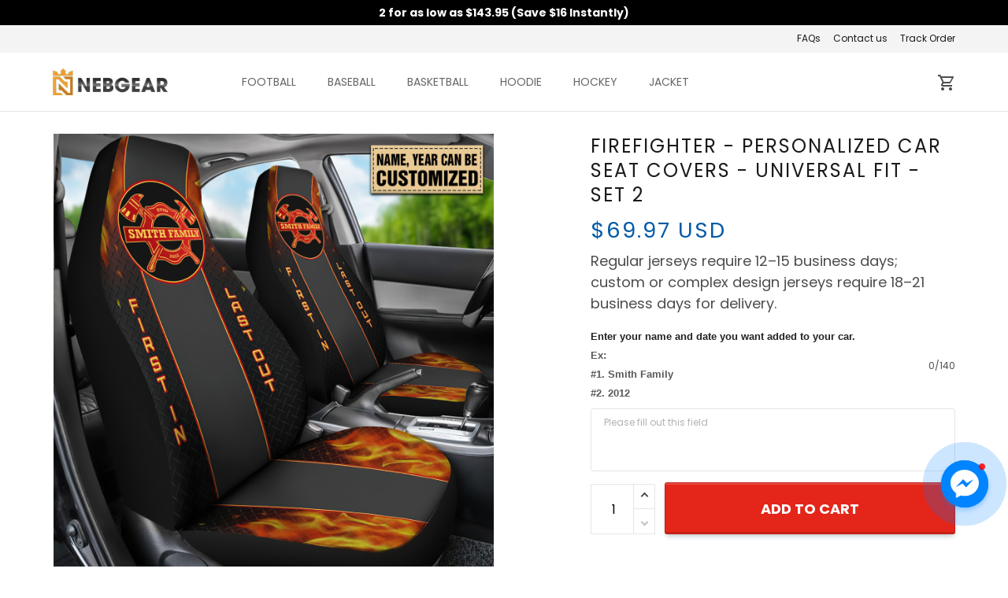

--- FILE ---
content_type: text/html; charset=utf-8
request_url: https://nebsportgear.com/products/fireman-csc
body_size: 73455
content:
<!DOCTYPE html>
<html  lang="en">
  <head>
    <meta charset="UTF-8"/>
    <meta name="viewport" content="width=device-width, initial-scale=1.0, maximum-scale=1.0, user-scalable=0, viewport-fit=cover"/>
    
    <link rel="preload" as="image" fetchPriority="high" imageSrcSet="https://img.thesitebase.net/files/10246589/2023/10/31/180x180@1698724569ea0977377f.png 1x, https://img.thesitebase.net/files/10246589/2023/10/31/180x180_x2@1698724569ea0977377f.png 2x" imageSizes="100vw">
<link rel="preload" as="image" fetchPriority="high" imageSrcSet="https://img.thesitebase.net/10246/10246589/products/ver_143f540f59f707f19f9d4892ac6aee697/0x540@1683724138eff5138b1e.jpg 540w, https://img.thesitebase.net/10246/10246589/products/ver_143f540f59f707f19f9d4892ac6aee697/0x720@1683724138eff5138b1e.jpg 720w, https://img.thesitebase.net/10246/10246589/products/ver_143f540f59f707f19f9d4892ac6aee697/0x900@1683724138eff5138b1e.jpg 900w, https://img.thesitebase.net/10246/10246589/products/ver_143f540f59f707f19f9d4892ac6aee697/0x1080@1683724138eff5138b1e.jpg 1080w, https://img.thesitebase.net/10246/10246589/products/ver_143f540f59f707f19f9d4892ac6aee697/0x1296@1683724138eff5138b1e.jpg 1296w, https://img.thesitebase.net/10246/10246589/products/ver_143f540f59f707f19f9d4892ac6aee697/0x1512@1683724138eff5138b1e.jpg 1512w, https://img.thesitebase.net/10246/10246589/products/ver_143f540f59f707f19f9d4892ac6aee697/0x1728@1683724138eff5138b1e.jpg 1728w, https://img.thesitebase.net/10246/10246589/products/ver_143f540f59f707f19f9d4892ac6aee697/0x2048@1683724138eff5138b1e.jpg 2048w, https://img.thesitebase.net/10246/10246589/products/ver_143f540f59f707f19f9d4892ac6aee697/0x720@1683724138eff5138b1e.jpg 720w" imageSizes="100vw">
    <title>Firefighter - Personalized Car Seat Covers - Universal Fit - Set 2 - Nebgear</title>
<style>
    :root {
      --color-page-content-text-rgb: 77, 77, 77;
      --color-main-menu-rgb: 102, 102, 102;
      --color-footer-links-rgb: 255, 255, 255;
      --color-footer-background-rgb: 0, 0, 0;

      --color-footer-social-icon: #000000;
      --color-announcement-bar-background: #000000;
      --color-announcement-message-text: #ffffff;
      --color-background: #ffffff;
      --color-banner-buttons: #FF2411;
      --color-banner-buttons-label: #ffffff;
      --color-buttons: #e32619;
      --color-buttons-label: #ffffff;
      --color-cart-goal-background: #3fbc1a;
      --color-compare-at-price: #999999;
      --color-footer-background: #000000;
      --color-footer-headings: #FFFFFF;
      --color-footer-links: #FFFFFF;
      --color-footer-text: #FFFFFF;
      --color-links: #1a1a1a;
      --color-logo-text: #1a1a1a;
      --color-main-menu: #666666;
      --color-menu-background: #FFFFFF;
      --color-mini-cart-background: #ffffff;
      --color-mini-cart-button: #e32619;
      --color-mini-cart-button-label: #ffffff;
      --color-newsletter-section-background: #f4f4f4;
      --color-page-content-text: #4D4D4D;
      --color-page-headings: #1a1a1a;
      --color-price: #035aa6;
      --color-product-description-background: #F2F2F2;
      --color-sale-price: #ffffff;
      --color-top-bar-background: #f4f4f4;
      --color-top-menu: #1a1a1a;
      --type-button-base_family: &#x27;Poppins&#x27;, sans-serif;
      --type-header-family: &#x27;Poppins&#x27;, sans-serif;
      --type-base-family: &#x27;Poppins&#x27;, sans-serif;

      --type-base-size: 16px;
      --type-base-weight: 400;
      --type-base-style: normal;
      --header-font-weight: 400;
      --header-font-style: normal;
      --header-text-transform: uppercase;
      --button-font-weight: 700;
      --button-font-style: normal;
      --button-text-transform: uppercase;
      --a-hover: #87170f;
      --a-footer-hover: #ffffff;
      --quantity-icon-fill: #4d4d4d;
      --quantity-num-active-color: #4d4d4d;
      --button-outline-color: #343434;
      --login-contact-area-hover: #000000;
      --mobile-nav-toggle-hover: #333333;
      --product-cart-name-hover: #000000;
      --cart-drawer-quantity-icon-fill: #4d4d4d;
      --cart-drawer-quantity-num-active-color: #4d4d4d;
      --go-to-cart-btn-outline-color: #4d4d4d;
      --sb-lazy-before-backgroud-color: #dbdbdb;
      --product-dropdown-active-color: #4d4d4d;
      --site-nav-link-hover: #333333;
      --site-nav-dropdown-great-grandchild-hover-color: #f5f5f5;
      --site-nav-dropdown-great-grandchild-hover-background-color: #333333;
      --logo-text-hover: #000000;
      --share-rule-dropdown-boxshadow: 0, 0, 0;
      --loading-spinner-border-color: #c4c4c4;
      --loading-spinner-border-top-color: #000000;
      --currency-dropdown-item-span-color: #ffffff;
      --currency-dropdown-item-hover-background-color: 26, 26, 26;
      --product-cart-name-a-hover: #000000;
      --collection-product-title-hover: #000000;
      --testimonial-container-a-hover: #87170f;
      --collection-name-hover: #000000;
      --product-option-active-color: #4d4d4d;
      --product-image-option-color: #4d4d4d;
      --quantity-color: #1A1A1A;
      --product-cart-remove-color: #1A1A1A;
      --product-dropdown-select-color: #1A1A1A;
      --product-option-color: #1A1A1A;
      --btn-outline-after-border-color: #1A1A1A;
      --control-minicart-background: #1A1A1A;
      --cart-drawer-icon-text-color: #666666;
      --search-border-color: #1A1A1A;
      --header-icon-fill: #4D4D4D;
      --search-input-color: #4D4D4D;
      --search-input-color-2: #BFBFBF;
      --search-input-color-3: rgba(0, 0, 0, 0.3);
      --embase-header-base-size: 3em;
      --embase-header-base-size-67: 2em;
      --embase-header-base-size-50: 1.5em;
      --embase-header-base-size-35: 1em;
      --embase-header-base-size-30: 0.875em;
      --embase-header-base-size-25: 0.75em;
      --checkmark-gray-600: url(&quot;data:image&#x2F;svg+xml;base64,[base64]&quot;);
      --checkmark-color-page-content-text: url(&quot;data:image&#x2F;svg+xml;base64,[base64]&quot;);
      --indeterminate-gray-600: url(&quot;data:image&#x2F;svg+xml;base64,PHN2ZyB4bWxucz0iaHR0cDovL3d3dy53My5vcmcvMjAwMC9zdmciIHZpZXdCb3g9IjAgMCAxIDEiPjxyZWN0IHN0eWxlPSJmaWxsOiAjNjY2NjY2IiB3aWR0aD0iMC43IiBoZWlnaHQ9IjAuMiIgeD0iLjE1IiB5PSIuNCI+PC9yZWN0Pjwvc3ZnPg==&quot;);

      --btn-common-color: #b51e14;
      --cart-common-color: #b51e14;
      --banner-common-color: #dd1200;
      --newsletter-common-color: #b51e14;
      --checkout-color: #e32619;
      --page-content-text-lighten-60: #e6e6e6;
      --color-button-lighten-50: #fffcfc;
      --header-common-background-color: rgb(255, 255, 255);
      --blog-title-font-size: 24px;
      --blog-sub-title-font-size: 16px;
    }
  </style>
<link rel="canonical" href="https://nebsportgear.com/products/fireman-csc">
<link rel="shortcut icon" href="https://img.thesitebase.net/files/10246589/2022/08/12/1660278600cd2d1190ae.png">
<link rel="icon" href="https://img.thesitebase.net/files/10246589/2022/08/12/1660278600cd2d1190ae.png">
<meta property="og:type" content="product">
<meta property="og:title" content="Firefighter - Personalized Car Seat Covers - Universal Fit - Set 2 - Nebgear">
<meta property="og:url" content="https://nebsportgear.com/products/fireman-csc">
<meta name="twitter:card" content="summary_large_image">
<meta name="twitter:title" content="Firefighter - Personalized Car Seat Covers - Universal Fit - Set 2 - Nebgear">
<meta name="description" content="Each of our car seat covers is custom-made-to-order and handcrafted to the highest quality standards. Constructed with high-quality polyester micro-fiber fabric for maximum durability and comfort. Add style to your seats while protecting them from spills, stains, tearing, fading and more. Designed for quick and ea">
<meta itemprop="description" content="Each of our car seat covers is custom-made-to-order and handcrafted to the highest quality standards. Constructed with high-quality polyester micro-fiber fabric for maximum durability and comfort. Add style to your seats while protecting them from spills, stains, tearing, fading and more. Designed for quick and ea">
<meta property="og:description" content="Each of our car seat covers is custom-made-to-order and handcrafted to the highest quality standards. Constructed with high-quality polyester micro-fiber fabric for maximum durability and comfort. Add style to your seats while protecting them from spills, stains, tearing, fading and more. Designed for quick and ea">
<meta name="twitter:description" content="Each of our car seat covers is custom-made-to-order and handcrafted to the highest quality standards. Constructed with high-quality polyester micro-fiber fabric for maximum durability and comfort. Add style to your seats while protecting them from spills, stains, tearing, fading and more. Designed for quick and ea">
<meta itemprop="image" content="https://img.thesitebase.net/10246/10246589/products/ver_143f540f59f707f19f9d4892ac6aee697/1683724138eff5138b1e.jpg">
<meta property="og:image" content="https://img.thesitebase.net/10246/10246589/products/ver_143f540f59f707f19f9d4892ac6aee697/1683724138eff5138b1e.jpg">
<meta name="twitter:image" content="https://img.thesitebase.net/10246/10246589/products/ver_143f540f59f707f19f9d4892ac6aee697/1683724138eff5138b1e.jpg">
<meta name="referrer" content="strict-origin-when-cross-origin">
<meta itemprop="name" content="Nebgear">
<meta property="og:site_name" content="Nebgear">
<meta property="og:amount" content="69.97">
<meta property="og:currency" content="USD">
<script type="application/ld+json">{"@context":"https://schema.org/","@type":"Product","name":"Firefighter - Personalized Car Seat Covers - Universal Fit - Set 2","image":"https://img.thesitebase.net/10246/10246589/products/ver_143f540f59f707f19f9d4892ac6aee697/1683724138eff5138b1e.jpg","description":"Each of our car seat covers is custom-made-to-order and handcrafted to the highest quality standards.\n Constructed with high-quality polyester micro-fiber fabric for maximum durability and comfort.\n Add style to your seats while protecting them from spills, stains, tearing, fading and more.\n Designed for quick and ea","sku":"CSC-Image-2","brand":{"@type":"Brand","name":""},"offers":{"@type":"Offer","url":"https://nebsportgear.com/products/fireman-csc","priceCurrency":"USD","price":"69.97","priceValidUntil":"2027-01-20","itemCondition":"https://schema.org/NewCondition","availability":"https://schema.org/InStock"}}</script>
    
<link id="google-font" href="https://fonts.googleapis.com/css?family=.|Poppins%3Aregular%7CPoppins%3Aregular%7CPoppins%3A700&display=swap" rel="stylesheet" type="text/css" />
<style id="critical-css">.VueCarousel{display:flex;flex-direction:column;position:relative}.VueCarousel--reverse{flex-direction:column-reverse}.VueCarousel-wrapper{width:100%;position:relative;overflow:hidden}.VueCarousel-inner{display:flex;flex-direction:row;align-items:flex-start;backface-visibility:hidden}.VueCarousel-inner--center{justify-content:center}.VueCarousel-slide{flex-basis:inherit;flex-grow:0;flex-shrink:0;user-select:none;backface-visibility:hidden;-webkit-touch-callout:none;-webkit-tap-highlight-color:rgba(0,0,0,0);outline:none}.VueCarousel-slide-adjustableHeight{display:block;flex-basis:auto;width:100%}.VueCarousel-navigation-button{position:absolute;top:50%;box-sizing:border-box;color:#000;text-decoration:none;-webkit-appearance:none;appearance:none;border:none;background-color:transparent;padding:0;cursor:pointer;outline:none}.VueCarousel-navigation-button:focus{outline:none}.VueCarousel-navigation-next{right:0;transform:translateY(-50%) translate(100%);font-family:BlinkMacSystemFont,-apple-system,Segoe UI,Roboto,Oxygen,Ubuntu,Cantarell,Fira Sans,Droid Sans,Helvetica Neue,Helvetica,Arial,sans-serif}.VueCarousel-navigation-prev{left:0;transform:translateY(-50%) translate(-100%);font-family:BlinkMacSystemFont,-apple-system,Segoe UI,Roboto,Oxygen,Ubuntu,Cantarell,Fira Sans,Droid Sans,Helvetica Neue,Helvetica,Arial,sans-serif}.VueCarousel-navigation--disabled{opacity:.5;cursor:default}.VueCarousel-pagination{width:100%;text-align:center}.VueCarousel-pagination--top-overlay{position:absolute;top:0}.VueCarousel-pagination--bottom-overlay{position:absolute;bottom:0}.VueCarousel-dot-container{display:inline-block;margin:0 auto;padding:0}.VueCarousel-dot{display:inline-block;cursor:pointer;-webkit-appearance:none;appearance:none;border:none;background-clip:content-box;box-sizing:content-box;padding:0;border-radius:100%;outline:none}.VueCarousel-dot:focus{outline:none}.bounding-box{display:none}@media (min-width: 720px){.bounding-box{display:block;background:rgba(255,255,255,.4);border:1px solid #4d4d4d;pointer-events:none}}[id=v-progressbar]{pointer-events:none}[id=v-progressbar] .v-p-bar{position:fixed;top:0;left:0;width:100%;height:2px;background:#29d;z-index:1031}[id=v-progressbar] .v-p-peg{display:block;position:absolute;right:0;width:100px;height:100%;box-shadow:0 0 10px #29d,0 0 5px #29d;opacity:1;transform:rotate(3deg) translateY(-4px)}*,*:before,*:after{box-sizing:border-box}main{display:block}html{position:relative;font-size:var(--type-base-size);-webkit-font-smoothing:antialiased;-moz-osx-font-smoothing:grayscale;text-rendering:optimizeLegibility}body{margin:0;font-family:var(--type-base-family);font-size:var(--type-base-size);font-weight:var(--type-base-weight);font-style:var(--type-base-style);line-height:1.5;color:var(--color-page-content-text);text-align:left;background-color:var(--color-background);-webkit-text-size-adjust:100%;-webkit-tap-highlight-color:rgba(0,0,0,0)}body .sm-survey,body .crisp-client{display:none}[tabindex="-1"]:focus:not(:focus-visible){outline:0!important}hr{margin:1rem 0;color:inherit;background-color:currentColor;border:0;opacity:.25}hr:not([size]){height:1px}h6,.h6,h5,.h5,h4,.h4,h3,.h3,h2,.h2,h1,.h1{font-family:var(--type-header-family);font-weight:var(--header-font-weight);font-style:var(--header-font-style);text-transform:var(--header-text-transform);margin-top:0;margin-bottom:.5rem;line-height:1.3;color:var(--color-page-headings)}h1,.h1{font-size:var(--embase-header-base-size)}h2,.h2{font-size:var(--embase-header-base-size-67)}h3,.h3{font-size:var(--embase-header-base-size-50)}h4,.h4{font-size:var(--embase-header-base-size-35)}h5,.h5{font-size:var(--embase-header-base-size-30)}h6,.h6{font-size:var(--embase-header-base-size-25)}p{margin-top:0;margin-bottom:1rem}abbr[title],abbr[data-original-title]{text-decoration:underline;text-decoration:underline dotted;cursor:help;border-bottom:0;text-decoration-skip-ink:none}address{margin-bottom:1rem;font-style:normal;line-height:inherit}ol,ul,dl{margin-top:0;margin-bottom:1rem}ol ol,ul ul,ol ul,ul ol{margin-bottom:0}dt{font-weight:700}dd{margin-bottom:.5rem;margin-left:0}blockquote{margin:0 0 1rem}b,strong{font-weight:800}small{font-size:80%}sub,sup{position:relative;font-size:75%;line-height:0;vertical-align:baseline}sub{bottom:-.25em}sup{top:-.5em}a{color:var(--color-buttons);text-decoration:none;background-color:transparent}a:hover{color:var(--a-hover);text-decoration:underline}a.link-initial{text-decoration:none;color:initial}a:not([href]):not([tabindex]),a:not([href]):not([tabindex]):hover,a:not([href]):not([tabindex]):focus{color:inherit;text-decoration:none;outline:0}pre,code,kbd,samp{font-family:var(--type-base-family);font-size:1em}pre{margin-top:0;margin-bottom:1rem;overflow:auto}figure{margin:0 0 1rem}img,embed,object,video{height:auto;max-width:100%;border-style:none}svg{overflow:hidden;vertical-align:middle}table{border-collapse:collapse}caption{padding-top:.75rem;padding-bottom:.75rem;color:#666;text-align:left;caption-side:bottom}th{text-align:inherit}label{display:inline-block;margin-bottom:.5rem}button{border-radius:0;background:transparent;border:none}button:focus{outline:1px dotted;outline:5px auto -webkit-focus-ring-color}input,button,select,optgroup,textarea{margin:0;font-family:var(--type-base-family);font-size:inherit;line-height:inherit}select{-moz-appearance:none;-webkit-appearance:none}select::-ms-expand{display:none}button,input{overflow:visible}select:focus,input:focus{outline:none}input,textarea{border:1px solid #E6E6E6;background-color:transparent;font-size:12px;padding-left:16px;min-height:40px}input:focus,textarea:focus{outline:none}::-webkit-input-placeholder{color:rgba(0,0,0,.3)}:-ms-input-placeholder{color:rgba(0,0,0,.3)}::placeholder{color:rgba(0,0,0,.3)}button,select{text-transform:none}select{word-wrap:normal}button,[type=button],[type=reset],[type=submit]{-webkit-appearance:button}button:not(:disabled),[type=button]:not(:disabled),[type=reset]:not(:disabled),[type=submit]:not(:disabled){cursor:pointer}button::-moz-focus-inner,[type=button]::-moz-focus-inner,[type=reset]::-moz-focus-inner,[type=submit]::-moz-focus-inner{padding:0;border-style:none}input[type=radio],input[type=checkbox]{box-sizing:border-box;padding:0}input[type=date],input[type=time],input[type=datetime-local],input[type=month]{-webkit-appearance:listbox}textarea{padding-top:8px;overflow:auto;resize:vertical}fieldset{min-width:0;padding:0;margin:0;border:0}legend{display:block;width:100%;max-width:100%;padding:0;margin-bottom:.5rem;font-size:1.5rem;line-height:inherit;color:inherit;white-space:normal}progress{vertical-align:baseline}[type=number]::-webkit-inner-spin-button,[type=number]::-webkit-outer-spin-button{height:auto;-webkit-appearance:none;margin:0}[type=number]{-moz-appearance:textfield}[type=search]{outline-offset:-2px;-webkit-appearance:none}[type=search]::-webkit-search-decoration{-webkit-appearance:none}::-webkit-file-upload-button{font:inherit;-webkit-appearance:button}output{display:inline-block}summary{display:list-item;cursor:pointer}template{display:none}[hidden]{display:none!important}.VueCarousel .VueCarousel-navigation-button{background-color:transparent!important;width:32px;height:56px;overflow:hidden}.VueCarousel .VueCarousel-navigation-button:before{content:"";position:absolute;top:0;width:56px;height:56px;border-radius:50%;background-color:rgba(0,0,0,.1)!important}.VueCarousel .VueCarousel-navigation-button:hover{opacity:.5!important}.VueCarousel .VueCarousel-navigation-button i{position:relative;z-index:2}.VueCarousel .VueCarousel-navigation-button svg{position:relative;width:32px;height:32px}.VueCarousel .VueCarousel-navigation-button.VueCarousel-navigation-prev{left:32px}.VueCarousel .VueCarousel-navigation-button.VueCarousel-navigation-prev:before{right:0}.VueCarousel .VueCarousel-navigation-button.VueCarousel-navigation-prev svg{right:2px}.VueCarousel .VueCarousel-navigation-button.VueCarousel-navigation-next{right:32px}.VueCarousel .VueCarousel-navigation-button.VueCarousel-navigation-next:before{left:0}.VueCarousel .VueCarousel-navigation-button.VueCarousel-navigation-next svg{left:2px}.VueCarousel .VueCarousel-navigation-button.VueCarousel-navigation--disabled{opacity:.5;cursor:not-allowed}.VueCarousel.roller-pagination .VueCarousel-dot-container .VueCarousel-dot{padding:5px!important}.VueCarousel.roller-pagination .VueCarousel-dot-container .VueCarousel-dot button:focus{outline:none}.roller-slider .VueCarousel .VueCarousel-slide{padding-top:56.25%}.roller-slider .VueCarousel .VueCarousel-slide img{width:100%;height:100%;position:absolute;top:0;right:0;left:0;bottom:0;object-fit:cover}.container-fluid .VueCarousel{margin-right:-12px;margin-left:-12px}table.table-bordered{width:100%;margin-bottom:1rem;background-color:transparent;border:1px solid #E6E6E6}table.table-bordered th,table.table-bordered td{padding:.75rem;vertical-align:top;border:1px solid #E6E6E6}table.table-bordered thead td{border-bottom-width:2px}table.table-bordered thead th{vertical-align:bottom;border-bottom:2px solid #E6E6E6}table.table-bordered tbody+tbody{border-top:2px solid #E6E6E6}.image.sb-lazy:not([src]),.sb-lazy:not([src]){padding-top:100%;overflow:hidden}.image.sb-lazy:not([src]):before,.sb-lazy:not([src]):before{content:"";position:absolute;top:0;left:0;right:0;bottom:0;background-color:var(--sb-lazy-before-backgroud-color)}.image:not(.progressive).loading,.sb-lazy:not(.progressive)[lazy=loading]{background-color:var(--sb-lazy-before-backgroud-color);background-image:url(https://cdn.thesitebase.net/next/themes/2/236/36508/assets/rolling-DHiwz_5f.svg);background-repeat:no-repeat;background-position:center;transition:.375s opacity ease}.image:not(.progressive),.sb-lazy:not(.progressive)[lazy=loaded]{animation:lazy-fade-in both 1s}.image.error,.sb-lazy[lazy=error]{animation:lazy-fade-in both 1s}.m0{margin:0}.m5{margin:5px}.m10{margin:10px}.mx5{margin-left:5px;margin-right:5px}.mx8{margin-left:8px;margin-right:8px}.mx10{margin-left:10px;margin-right:10px}.mx16{margin-left:16px;margin-right:16px}.mx24{margin-left:24px;margin-right:24px}.my6{margin-top:6px;margin-bottom:6px}.my12{margin-top:12px;margin-bottom:12px}.my16{margin-top:16px;margin-bottom:16px}.my24{margin-top:24px;margin-bottom:24px}.my40{margin-top:40px;margin-bottom:40px}.mt0{margin-top:0}.mt5{margin-top:5px}.mt8{margin-top:8px}.mt10{margin-top:10px}.mt12{margin-top:12px}.mt16{margin-top:16px}.mt20{margin-top:20px}.mt24{margin-top:24px}.mt32{margin-top:32px}.mt40{margin-top:40px}.mt48{margin-top:48px}.mt128{margin-top:128px}.mb0{margin-bottom:0}.mb4{margin-bottom:4px}.mb5{margin-bottom:5px}.mb8{margin-bottom:8px}.mb10{margin-bottom:10px}.mb12{margin-bottom:12px}.mb15{margin-bottom:15px}.mb16{margin-bottom:16px}.mb20{margin-bottom:20px}.mb24{margin-bottom:24px}.mb30{margin-bottom:30px}.mb32{margin-bottom:32px}.mb35{margin-bottom:35px}.mb36{margin-bottom:36px}.mb40{margin-bottom:40px}.mb45{margin-bottom:45px}.mb48{margin-bottom:48px}.mb55{margin-bottom:55px}.mb60{margin-bottom:60px}.mb96{margin-bottom:96px}.mb128{margin-bottom:128px}.ml-1{margin-left:-1px}.ml5{margin-left:5px}.ml8{margin-left:8px}.ml10{margin-left:10px}.ml12{margin-left:12px}.ml16{margin-left:16px}.ml24{margin-left:24px}.mr5{margin-right:5px}.mr8{margin-right:8px}.mr10{margin-right:10px}.mr12{margin-right:12px}.mr15{margin-right:15px}.mr16{margin-right:16px}.mr24{margin-right:24px}.p0{padding:0}.p6{padding:6px}.p8{padding:8px}.p10{padding:10px}.p12{padding:12px}.p16{padding:16px}.p20{padding:20px}.px0{padding-left:0;padding-right:0}.px6{padding-left:6px;padding-right:6px}.px8{padding-left:8px;padding-right:8px}.px10{padding-left:10px;padding-right:10px}.px12{padding-left:12px;padding-right:12px}.px15{padding-left:15px;padding-right:15px}.px16{padding-left:16px;padding-right:16px}.px55{padding-left:55px;padding-right:55px}.py5{padding-top:5px;padding-bottom:5px}.py10{padding-top:10px;padding-bottom:10px}.py12{padding-top:12px;padding-bottom:12px}.py24{padding-top:24px;padding-bottom:24px}.py40{padding-top:40px;padding-bottom:40px}.py65{padding-top:65px;padding-bottom:65px}.pt15{padding-top:15px}.pt20{padding-top:20px}.pt24{padding-top:24px}.pt40{padding-top:40px}.pb10{padding-bottom:10px}.pb16{padding-bottom:16px}.pb40{padding-bottom:40px}.pr5{padding-right:5px}.pr16{padding-right:16px}.pr40{padding-right:40px}.pr42{padding-right:42px}.pl0{padding-left:0}.pl6{padding-left:6px}.pl12{padding-left:12px}.pl16{padding-left:16px}.pl40{padding-left:40px}.has-text-weight-light{font-weight:300}.has-text-weight-normal{font-weight:400}.has-text-weight-medium{font-weight:500}.has-text-weight-semibold{font-weight:600}.has-text-weight-bold{font-weight:700}.is-capitalized{text-transform:capitalize}.is-lowercase{text-transform:lowercase}.is-uppercase{text-transform:uppercase}.is-italic{font-style:italic}.display-1{font-size:3rem}.display-2{font-size:2.5rem}.display-3{font-size:2rem}.display-4{font-size:1.5rem}.display-5{font-size:1.25rem}.display-6{font-size:1rem}.display-7{font-size:.75rem}.display-8{font-size:.875rem}.display-9{font-size:.625rem}.display-10{font-size:.85714em}.has-text-blue{color:#285f8a}a.has-text-blue:hover,a.has-text-blue:focus{color:#1d4462}.has-background-blue{background-color:#285f8a}.has-text-indigo{color:#6610f2}a.has-text-indigo:hover,a.has-text-indigo:focus{color:#510bc4}.has-background-indigo{background-color:#6610f2}.has-text-purple{color:#6f42c1}a.has-text-purple:hover,a.has-text-purple:focus{color:#59339d}.has-background-purple{background-color:#6f42c1}.has-text-pink{color:#e83e8c}a.has-text-pink:hover,a.has-text-pink:focus{color:#d91a72}.has-background-pink{background-color:#e83e8c}.has-text-red{color:#dc3545}a.has-text-red:hover,a.has-text-red:focus{color:#bd2130}.has-background-red{background-color:#dc3545}.has-text-orange{color:#fd7e14}a.has-text-orange:hover,a.has-text-orange:focus{color:#dc6502}.has-background-orange{background-color:#fd7e14}.has-text-yellow{color:#ffc107}a.has-text-yellow:hover,a.has-text-yellow:focus{color:#d39e00}.has-background-yellow{background-color:#ffc107}.has-text-green{color:#28a745}a.has-text-green:hover,a.has-text-green:focus{color:#1e7e34}.has-background-green{background-color:#28a745}.has-text-teal{color:#20c997}a.has-text-teal:hover,a.has-text-teal:focus{color:#199d76}.has-background-teal{background-color:#20c997}.has-text-cyan{color:#3f79a6}a.has-text-cyan:hover,a.has-text-cyan:focus{color:#315e81}.has-background-cyan{background-color:#3f79a6}.has-text-white{color:#fff}a.has-text-white:hover,a.has-text-white:focus{color:#e6e6e6}.has-background-white{background-color:#fff}.has-text-whisper{color:#e6e6e6}a.has-text-whisper:hover,a.has-text-whisper:focus{color:#cdcdcd}.has-background-whisper{background-color:#e6e6e6}.has-text-gray-nobel{color:#999}a.has-text-gray-nobel:hover,a.has-text-gray-nobel:focus{color:gray}.has-background-gray-nobel{background-color:#999}.has-text-gray{color:#666}a.has-text-gray:hover,a.has-text-gray:focus{color:#4d4d4d}.has-background-gray{background-color:#666}.has-text-gray-dark{color:#4d4d4d}a.has-text-gray-dark:hover,a.has-text-gray-dark:focus{color:#343434}.has-background-gray-dark{background-color:#4d4d4d}.has-text-gray-nero{color:#1a1a1a}a.has-text-gray-nero:hover,a.has-text-gray-nero:focus{color:#010101}.has-background-gray-nero{background-color:#1a1a1a}.text-align-center{text-align:center}.text-align-justify{text-align:justify}.text-align-left{text-align:left}.text-align-right{text-align:right}.hidden{display:none!important}@media (min-width: 576px){.text-align-center-sm{text-align:center}.text-align-justify-sm{text-align:justify}.text-align-left-sm{text-align:left}.text-align-right-sm{text-align:right}.hidden-sm{display:none!important}}@media (min-width: 720px){.text-align-center-md{text-align:center}.text-align-justify-md{text-align:justify}.text-align-left-md{text-align:left}.text-align-right-md{text-align:right}.hidden-md{display:none!important}}@media (min-width: 1025px){.text-align-center-lg{text-align:center}.text-align-justify-lg{text-align:justify}.text-align-left-lg{text-align:left}.text-align-right-lg{text-align:right}.hidden-lg{display:none!important}}@media (min-width: 1200px){.text-align-center-xl{text-align:center}.text-align-justify-xl{text-align:justify}.text-align-left-xl{text-align:left}.text-align-right-xl{text-align:right}.hidden-xl{display:none!important}}.flex{display:flex}.flex-grow{flex:1 0 auto}.flex-basis{flex:0 0 auto}.flex-1{flex:1}.flex-wrap{flex-wrap:wrap}.flex-nowrap{flex-wrap:nowrap}.items-center{align-items:center}.items-start{align-items:flex-start}.items-stretch{align-items:stretch}.justify-center{justify-content:center}.justify-start{justify-content:flex-start}.justify-end{justify-content:flex-end}.justify-space-between{justify-content:space-between}.flow-column{flex-flow:column}.flow-wrap{flex-flow:wrap}.w-100{width:100%}.h-100{height:100%}.h-100vh{height:100vh}.relative{position:relative}.absolute{position:absolute}.fixed{position:fixed}.d-block{display:block}.align-center{align-items:center}.align-end{align-items:flex-end}.white-space-pre-line{white-space:pre-line}.direction-column{flex-direction:column}.row-reverse{flex-direction:row-reverse}.word-break-all{word-break:break-all}.decoration-none{text-decoration:none}.decoration-underline{text-decoration:underline}.\:hover-no-underline:hover{text-decoration:none}.\:hover-underline:hover{text-decoration:underline}.list-style-none{list-style:none}.ls-2{letter-spacing:2px}.clearfix{overflow:auto}.float-left{float:left}.float-right{float:right}.image-wrap{overflow:hidden;margin-left:auto;margin-right:auto;max-width:100%;line-height:0}.pointer{cursor:pointer}.cursor-zoom-in{cursor:zoom-in}.svg-24{width:24px;height:24px}.svg-16{width:16px;height:16px}.svg-14{width:14px;height:14px}.upsell-color-product-name{color:var(--color-page-headings)!important}.upsell-color-price{color:var(--color-price)!important}.upsell-color-link{color:var(--color-links)!important}.upsell-custom-option__price{color:var(--color-price)!important}.upsell-color-compare-price{color:var(--color-compare-at-price)!important}.is-noscroll{overflow-y:hidden}.chevron{border-style:solid;border-width:1px 1px 0 0;display:inline-block;height:8px;width:8px}.chevron.chevron-up{background:url(https://cdn.thesitebase.net/next/themes/2/236/36508/assets/chevron-up-ClCx_MU0.svg) 4px 6px no-repeat}.chevron.chevron-down{background:url(https://cdn.thesitebase.net/next/themes/2/236/36508/assets/chevron-down-BhCDD472.svg) 4px 6px no-repeat}.chevron.chevron-top{transform:rotate(-45deg)}.chevron.chevron-right{transform:rotate(45deg)}.chevron.chevron-bottom{transform:rotate(135deg)}.chevron.chevron-left{transform:rotate(-135deg)}.brdr-cl-black{border-color:#000}.cl-white{color:#fff}.cl-red{color:#dc3545}.cl-green{color:#28a745}.container{width:100%;padding-right:12px;padding-left:12px;margin-right:auto;margin-left:auto}@media (min-width: 576px){.container{max-width:570px}}@media (min-width: 720px){.container{max-width:720px}}@media (min-width: 1025px){.container{max-width:990px}}@media (min-width: 1200px){.container{max-width:1170px}}.container-fluid{width:100%;padding-right:12px;padding-left:12px;margin-right:auto;margin-left:auto}.row{display:flex;flex-wrap:wrap;margin-right:-12px;margin-left:-12px}.no-gutters{margin-right:0;margin-left:0}.no-gutters>.col,.no-gutters>[class*=col-]{padding-right:0;padding-left:0}.no-padding{padding-left:0;padding-right:0}.col-xl,.col-xl-auto,.col-xl-one-fifth,.col-xl-12,.col-xl-11,.col-xl-10,.col-xl-9,.col-xl-8,.col-xl-7,.col-xl-6,.col-xl-5,.col-xl-4,.col-xl-3,.col-xl-2,.col-xl-1,.col-lg,.col-lg-auto,.col-lg-one-fifth,.col-lg-12,.col-lg-11,.col-lg-10,.col-lg-9,.col-lg-8,.col-lg-7,.col-lg-6,.col-lg-5,.col-lg-4,.col-lg-3,.col-lg-2,.col-lg-1,.col-md,.col-md-auto,.col-md-one-fifth,.col-md-12,.col-md-11,.col-md-10,.col-md-9,.col-md-8,.col-md-7,.col-md-6,.col-md-5,.col-md-4,.col-md-3,.col-md-2,.col-md-1,.col-sm,.col-sm-auto,.col-sm-one-fifth,.col-sm-12,.col-sm-11,.col-sm-10,.col-sm-9,.col-sm-8,.col-sm-7,.col-sm-6,.col-sm-5,.col-sm-4,.col-sm-3,.col-sm-2,.col-sm-1,.col,.col-auto,.col-one-fifth,.col-12,.col-11,.col-10,.col-9,.col-8,.col-7,.col-6,.col-5,.col-4,.col-3,.col-2,.col-1{position:relative;width:100%;padding-right:12px;padding-left:12px}.col{flex-basis:0;flex-grow:1;max-width:100%}.col-auto{flex:0 0 auto;width:auto;max-width:100%}.col-one-fifth{flex:0 0 20%;max-width:20%}.col-1{flex:0 0 8.3333333333%;max-width:8.3333333333%}.col-2{flex:0 0 16.6666666667%;max-width:16.6666666667%}.col-3{flex:0 0 25%;max-width:25%}.col-4{flex:0 0 33.3333333333%;max-width:33.3333333333%}.col-5{flex:0 0 41.6666666667%;max-width:41.6666666667%}.col-6{flex:0 0 50%;max-width:50%}.col-7{flex:0 0 58.3333333333%;max-width:58.3333333333%}.col-8{flex:0 0 66.6666666667%;max-width:66.6666666667%}.col-9{flex:0 0 75%;max-width:75%}.col-10{flex:0 0 83.3333333333%;max-width:83.3333333333%}.col-11{flex:0 0 91.6666666667%;max-width:91.6666666667%}.col-12{flex:0 0 100%;max-width:100%}.order-first{order:-1}.order-last{order:13}.order-0{order:0}.order-1{order:1}.order-2{order:2}.order-3{order:3}.order-4{order:4}.order-5{order:5}.order-6{order:6}.order-7{order:7}.order-8{order:8}.order-9{order:9}.order-10{order:10}.order-11{order:11}.order-12{order:12}.offset-1{margin-left:8.3333333333%}.offset-2{margin-left:16.6666666667%}.offset-3{margin-left:25%}.offset-4{margin-left:33.3333333333%}.offset-5{margin-left:41.6666666667%}.offset-6{margin-left:50%}.offset-7{margin-left:58.3333333333%}.offset-8{margin-left:66.6666666667%}.offset-9{margin-left:75%}.offset-10{margin-left:83.3333333333%}.offset-11{margin-left:91.6666666667%}@media (min-width: 576px){.col-sm{flex-basis:0;flex-grow:1;max-width:100%}.col-sm-auto{flex:0 0 auto;width:auto;max-width:100%}.col-sm-one-fifth{flex:0 0 20%;max-width:20%}.col-sm-1{flex:0 0 8.3333333333%;max-width:8.3333333333%}.col-sm-2{flex:0 0 16.6666666667%;max-width:16.6666666667%}.col-sm-3{flex:0 0 25%;max-width:25%}.col-sm-4{flex:0 0 33.3333333333%;max-width:33.3333333333%}.col-sm-5{flex:0 0 41.6666666667%;max-width:41.6666666667%}.col-sm-6{flex:0 0 50%;max-width:50%}.col-sm-7{flex:0 0 58.3333333333%;max-width:58.3333333333%}.col-sm-8{flex:0 0 66.6666666667%;max-width:66.6666666667%}.col-sm-9{flex:0 0 75%;max-width:75%}.col-sm-10{flex:0 0 83.3333333333%;max-width:83.3333333333%}.col-sm-11{flex:0 0 91.6666666667%;max-width:91.6666666667%}.col-sm-12{flex:0 0 100%;max-width:100%}.order-sm-first{order:-1}.order-sm-last{order:13}.order-sm-0{order:0}.order-sm-1{order:1}.order-sm-2{order:2}.order-sm-3{order:3}.order-sm-4{order:4}.order-sm-5{order:5}.order-sm-6{order:6}.order-sm-7{order:7}.order-sm-8{order:8}.order-sm-9{order:9}.order-sm-10{order:10}.order-sm-11{order:11}.order-sm-12{order:12}.offset-sm-0{margin-left:0}.offset-sm-1{margin-left:8.3333333333%}.offset-sm-2{margin-left:16.6666666667%}.offset-sm-3{margin-left:25%}.offset-sm-4{margin-left:33.3333333333%}.offset-sm-5{margin-left:41.6666666667%}.offset-sm-6{margin-left:50%}.offset-sm-7{margin-left:58.3333333333%}.offset-sm-8{margin-left:66.6666666667%}.offset-sm-9{margin-left:75%}.offset-sm-10{margin-left:83.3333333333%}.offset-sm-11{margin-left:91.6666666667%}}@media (min-width: 720px){.col-md{flex-basis:0;flex-grow:1;max-width:100%}.col-md-auto{flex:0 0 auto;width:auto;max-width:100%}.col-md-one-fifth{flex:0 0 20%;max-width:20%}.col-md-1{flex:0 0 8.3333333333%;max-width:8.3333333333%}.col-md-2{flex:0 0 16.6666666667%;max-width:16.6666666667%}.col-md-3{flex:0 0 25%;max-width:25%}.col-md-4{flex:0 0 33.3333333333%;max-width:33.3333333333%}.col-md-5{flex:0 0 41.6666666667%;max-width:41.6666666667%}.col-md-6{flex:0 0 50%;max-width:50%}.col-md-7{flex:0 0 58.3333333333%;max-width:58.3333333333%}.col-md-8{flex:0 0 66.6666666667%;max-width:66.6666666667%}.col-md-9{flex:0 0 75%;max-width:75%}.col-md-10{flex:0 0 83.3333333333%;max-width:83.3333333333%}.col-md-11{flex:0 0 91.6666666667%;max-width:91.6666666667%}.col-md-12{flex:0 0 100%;max-width:100%}.order-md-first{order:-1}.order-md-last{order:13}.order-md-0{order:0}.order-md-1{order:1}.order-md-2{order:2}.order-md-3{order:3}.order-md-4{order:4}.order-md-5{order:5}.order-md-6{order:6}.order-md-7{order:7}.order-md-8{order:8}.order-md-9{order:9}.order-md-10{order:10}.order-md-11{order:11}.order-md-12{order:12}.offset-md-0{margin-left:0}.offset-md-1{margin-left:8.3333333333%}.offset-md-2{margin-left:16.6666666667%}.offset-md-3{margin-left:25%}.offset-md-4{margin-left:33.3333333333%}.offset-md-5{margin-left:41.6666666667%}.offset-md-6{margin-left:50%}.offset-md-7{margin-left:58.3333333333%}.offset-md-8{margin-left:66.6666666667%}.offset-md-9{margin-left:75%}.offset-md-10{margin-left:83.3333333333%}.offset-md-11{margin-left:91.6666666667%}}@media (min-width: 1025px){.col-lg{flex-basis:0;flex-grow:1;max-width:100%}.col-lg-auto{flex:0 0 auto;width:auto;max-width:100%}.col-lg-one-fifth{flex:0 0 20%;max-width:20%}.col-lg-1{flex:0 0 8.3333333333%;max-width:8.3333333333%}.col-lg-2{flex:0 0 16.6666666667%;max-width:16.6666666667%}.col-lg-3{flex:0 0 25%;max-width:25%}.col-lg-4{flex:0 0 33.3333333333%;max-width:33.3333333333%}.col-lg-5{flex:0 0 41.6666666667%;max-width:41.6666666667%}.col-lg-6{flex:0 0 50%;max-width:50%}.col-lg-7{flex:0 0 58.3333333333%;max-width:58.3333333333%}.col-lg-8{flex:0 0 66.6666666667%;max-width:66.6666666667%}.col-lg-9{flex:0 0 75%;max-width:75%}.col-lg-10{flex:0 0 83.3333333333%;max-width:83.3333333333%}.col-lg-11{flex:0 0 91.6666666667%;max-width:91.6666666667%}.col-lg-12{flex:0 0 100%;max-width:100%}.order-lg-first{order:-1}.order-lg-last{order:13}.order-lg-0{order:0}.order-lg-1{order:1}.order-lg-2{order:2}.order-lg-3{order:3}.order-lg-4{order:4}.order-lg-5{order:5}.order-lg-6{order:6}.order-lg-7{order:7}.order-lg-8{order:8}.order-lg-9{order:9}.order-lg-10{order:10}.order-lg-11{order:11}.order-lg-12{order:12}.offset-lg-0{margin-left:0}.offset-lg-1{margin-left:8.3333333333%}.offset-lg-2{margin-left:16.6666666667%}.offset-lg-3{margin-left:25%}.offset-lg-4{margin-left:33.3333333333%}.offset-lg-5{margin-left:41.6666666667%}.offset-lg-6{margin-left:50%}.offset-lg-7{margin-left:58.3333333333%}.offset-lg-8{margin-left:66.6666666667%}.offset-lg-9{margin-left:75%}.offset-lg-10{margin-left:83.3333333333%}.offset-lg-11{margin-left:91.6666666667%}}@media (min-width: 1200px){.col-xl{flex-basis:0;flex-grow:1;max-width:100%}.col-xl-auto{flex:0 0 auto;width:auto;max-width:100%}.col-xl-one-fifth{flex:0 0 20%;max-width:20%}.col-xl-1{flex:0 0 8.3333333333%;max-width:8.3333333333%}.col-xl-2{flex:0 0 16.6666666667%;max-width:16.6666666667%}.col-xl-3{flex:0 0 25%;max-width:25%}.col-xl-4{flex:0 0 33.3333333333%;max-width:33.3333333333%}.col-xl-5{flex:0 0 41.6666666667%;max-width:41.6666666667%}.col-xl-6{flex:0 0 50%;max-width:50%}.col-xl-7{flex:0 0 58.3333333333%;max-width:58.3333333333%}.col-xl-8{flex:0 0 66.6666666667%;max-width:66.6666666667%}.col-xl-9{flex:0 0 75%;max-width:75%}.col-xl-10{flex:0 0 83.3333333333%;max-width:83.3333333333%}.col-xl-11{flex:0 0 91.6666666667%;max-width:91.6666666667%}.col-xl-12{flex:0 0 100%;max-width:100%}.order-xl-first{order:-1}.order-xl-last{order:13}.order-xl-0{order:0}.order-xl-1{order:1}.order-xl-2{order:2}.order-xl-3{order:3}.order-xl-4{order:4}.order-xl-5{order:5}.order-xl-6{order:6}.order-xl-7{order:7}.order-xl-8{order:8}.order-xl-9{order:9}.order-xl-10{order:10}.order-xl-11{order:11}.order-xl-12{order:12}.offset-xl-0{margin-left:0}.offset-xl-1{margin-left:8.3333333333%}.offset-xl-2{margin-left:16.6666666667%}.offset-xl-3{margin-left:25%}.offset-xl-4{margin-left:33.3333333333%}.offset-xl-5{margin-left:41.6666666667%}.offset-xl-6{margin-left:50%}.offset-xl-7{margin-left:58.3333333333%}.offset-xl-8{margin-left:66.6666666667%}.offset-xl-9{margin-left:75%}.offset-xl-10{margin-left:83.3333333333%}.offset-xl-11{margin-left:91.6666666667%}}.brdr-1{border:1px solid}.brdr-top-1{border-top-width:1px;border-top-style:solid}.brdr-bottom-1{border-bottom-width:1px;border-bottom-style:solid}.brdr-left-1{border-left-width:1px;border-left-style:solid}.brdr-right-1{border-right-width:1px;border-right-style:solid}.brdr-toplr10{border-radius:10px 10px 0 0}.brdr-none{border:none}.brdr-cl-red{border-color:#dc3545}.brdr-cl-white{border-color:#fff}.brdr-cl-whisper{border-color:#e6e6e6}@keyframes spinAround{0%{transform:rotate(0)}to{transform:rotate(359deg)}}@keyframes blink{0%{opacity:.2}20%{opacity:1}to{opacity:.2}}@keyframes fadeInUp{0%{opacity:0;transform:translate3d(0,20px,0)}to{opacity:1;transform:none}}.fade-in-up-enter-active{animation:fadeInUp 1s both}@keyframes fadeIn{0%{opacity:0}to{opacity:1}}.fadeIn{animation:fadeIn .25s ease}@keyframes fadeOut{0%{opacity:1}to{opacity:0}}.fadeOut{animation:fadeOut .25s ease}@keyframes payment-loading{0%{left:0;width:0}50%{left:0;width:100%}to{left:100%;width:0}}@keyframes loading-spinner{to{transform:rotate(360deg)}}@keyframes lazy-fade-in{0%{opacity:0}to{opacity:1}}@keyframes lazy-blur-in{0%{filter:blur(10px)}to{filter:none}}@keyframes bouncing{0%{transform:translateZ(0)}to{transform:translate3d(0,-5px,0)}}@keyframes progressBar{0%{width:0}to{width:100%}}@keyframes progress-bar-stripes{0%{background-position:0 0}to{background-position:20px 0}}[data-button=add-cart-outline],.btn.btn-outline:not(.disabled):not([disabled]){background-color:transparent;border:1px solid var(--color-buttons);color:var(--color-buttons)}[data-button=add-cart-outline]:focus,.btn.btn-outline:focus:not(.disabled):not([disabled]),.focused[data-button=add-cart-outline],.focused.btn.btn-outline:not(.disabled):not([disabled]),[data-button=add-cart-outline]:active,.btn.btn-outline:active:not(.disabled):not([disabled]),[data-button=add-cart-outline]:hover,.btn.btn-outline:hover:not(.disabled):not([disabled]),.hovered[data-button=add-cart-outline],.hovered.btn.btn-outline:not(.disabled):not([disabled]),.active[data-button=add-cart-outline],.active.btn.btn-outline:not(.disabled):not([disabled]){border:1px solid var(--button-outline-color);color:var(--button-outline-color);text-decoration:none}.btn{font-family:var(--type-button-base_family);font-weight:var(--button-font-weight);font-style:var(--button-font-style);text-transform:var(--button-text-transform);font-size:12px;-moz-appearance:none;-webkit-appearance:none;border-radius:3px;box-shadow:none;display:inline-flex;justify-content:center;align-items:center;height:inherit;line-height:18px;letter-spacing:2px;padding:10px 22px;position:relative;transition:.3s all;text-align:center;text-decoration:none}.btn.btn-primary{background-color:var(--color-buttons);border:1px solid var(--color-buttons);color:var(--color-buttons-label)}.btn.btn-primary:focus,.btn.btn-primary.focused,.btn.btn-primary:active,.btn.btn-primary:hover,.btn.btn-primary.hovered,.btn.btn-primary.active{background-color:var(--btn-common-color);border:1px solid var(--btn-common-color);text-decoration:none}.btn.btn-primary[disabled],.btn.btn-primary.disabled,fieldset[disabled] .btn.btn-primary{cursor:not-allowed;background-color:var(--btn-common-color)}.btn.btn-outline-gray{background-color:#fff;border:1px solid #22232A;color:#22232a;text-decoration:none}.btn.btn-outline-gray:focus,.btn.btn-outline-gray.focused,.btn.btn-outline-gray:active,.btn.btn-outline-gray:hover,.btn.btn-outline-gray.hovered,.btn.btn-outline-gray.active{border:1px solid #686A7E;color:#686a7e}.btn.btn-outline-gray[disabled],.btn.btn-outline-gray.disabled,fieldset[disabled] .btn.btn-outline-gray{border:1px solid #9D9FAF;color:#d5d6dc}.btn.btn-outline-white{background-color:transparent;border:1px solid #fff;color:#fff;text-decoration:none}.btn.btn-outline-white:focus,.btn.btn-outline-white.focused,.btn.btn-outline-white:active,.btn.btn-outline-white:hover,.btn.btn-outline-white.hovered,.btn.btn-outline-white.active{border:1px solid rgb(229.5,229.5,229.5)}.btn.is-text{background-color:transparent;border-color:transparent;text-decoration:underline}.btn.fullwidth{display:flex;width:100%}.btn.is-loading{color:transparent!important;pointer-events:none}.btn.is-loading:after{animation:spinAround .5s infinite linear;border:2px solid var(--color-buttons-label);border-radius:50%;border-right-color:transparent;border-top-color:transparent;content:"";display:block;height:1em;width:1em;position:absolute;left:calc(50% - .5em);top:calc(50% - .5em)}.btn.is-loading.btn-outline-gray:after{border-left-color:#22232a;border-bottom-color:#22232a}.btn.is-loading.btn-outline-white:after{border-left-color:#fff;border-bottom-color:#fff}.btn.is-loading.btn-outline:after{border-left-color:var(--btn-outline-after-border-color);border-bottom-color:var(--btn-outline-after-border-color)}.btn.btn-more-options{line-height:22px;padding:13px;margin-top:12px}.btn.btn-more-options>a:hover{text-decoration:underline}.btn.is-rounded{padding-left:1em;padding-right:1em}.btn__fitty{display:inline-block;white-space:nowrap;letter-spacing:0}.btn[disabled],.btn.disabled,fieldset[disabled] .btn{cursor:not-allowed;background-color:rgba(0,0,0,.2);color:rgba(0,0,0,.2)}.button-dual-ring{position:absolute;top:calc(50% - 11px);left:calc(50% - 11px)}.button-dual-ring:after{content:" ";display:block;width:20px;height:20px;margin:1px;border-radius:50%;border-width:2px;border-style:solid;border-color:#222222 rgba(255,255,255,.7) #222222 rgba(255,255,255,.7);animation:lds-dual-ring 1.2s linear infinite}.button-dual-ring+span{visibility:hidden}@keyframes lds-dual-ring{0%{transform:rotate(0)}to{transform:rotate(360deg)}}[data-button=add-to-cart],[data-button=add-cart-outline],[data-button=checkout]{font-family:var(--type-button-base_family);font-weight:var(--button-font-weight);font-style:var(--button-font-style);text-transform:var(--button-text-transform)}[data-button=add-to-cart],[data-button=checkout]{background-color:var(--color-buttons);border:1px solid var(--color-buttons);color:var(--color-buttons-label)}[data-button=add-to-cart]:focus,[data-button=add-to-cart].focused,[data-button=add-to-cart]:active,[data-button=add-to-cart]:hover,[data-button=add-to-cart].hovered,[data-button=add-to-cart].active,[data-button=checkout]:focus,[data-button=checkout].focused,[data-button=checkout]:active,[data-button=checkout]:hover,[data-button=checkout].hovered,[data-button=checkout].active{background-color:var(--btn-common-color);border:1px solid var(--btn-common-color);text-decoration:none}[data-button=add-to-cart][disabled],[data-button=add-to-cart].disabled,fieldset[disabled] [data-button=add-to-cart],[data-button=checkout][disabled],[data-button=checkout].disabled,fieldset[disabled] [data-button=checkout]{cursor:not-allowed;background-color:var(--btn-common-color)}[data-color=checkout]{color:var(--checkout-color)}.paypal-product__button:hover .paypal-product__custom-button:not(.paypal-product__custom-button--disabled){background-color:#d4d4d4}.paypal-product__button--wrapper{overflow:hidden;position:absolute}.paypal-product__button--scale{opacity:.00000001;transform:scaleY(3);width:100%}.paypal-product__custom-button{display:flex;background:#eeefef;box-shadow:0 4px 6px -2px rgba(35,67,92,.32);border-radius:4px;width:100%;font-family:Arial,Helvetica Neue,Helvetica,sans-serif;font-size:13px;justify-content:center;align-items:center}.paypal-product__custom-button svg{margin-left:5px}.paypal-product .paypal-product__custom-button--disabled .paypal-product__buy_with_text{color:#acacac}.collapse-transition{transition:.3s height ease-in-out,.3s padding-top ease-in-out,.3s padding-bottom ease-in-out}.fade-in-down-enter-active,.fade-in-up-enter-active{transition:all .25s cubic-bezier(.4,0,.2,1)}.fade-in-down-leave-active,.fade-in-up-leave-active{transition:all .2s cubic-bezier(.4,0,1,1)}.fade-in-down-enter-from,.fade-in-down-leave-to,.fade-in-up-enter-from,.fade-in-up-leave-to{opacity:0}.fade-in-down-enter-from,.fade-in-down-leave-to{transform:translateY(-100%)}.fade-in-up-enter-from,.fade-in-up-leave-to{transform:translateY(100%)}.fade-enter-active,.fade-leave-active{transition-property:height,opacity;transition-duration:.4s;transition-timing-function:ease;overflow:hidden}.fade-enter-from,.fade-leave-active{opacity:0}.popover-left-enter-active,.popover-left-menu-leave-active{transition:all .325s}.popover-left-enter-active .popover-left__overlay,.popover-left-menu-leave-active .popover-left__overlay{transition:.325s all cubic-bezier(.56,0,.24,1)}.popover-left-enter-active .popover-left__content,.popover-left-menu-leave-active .popover-left__content{transform:translateZ(0);transition:all .325s}.popover-left-enter-from,.popover-left-leave-to{transition:all .325s}.popover-left-enter-from .popover-left__overlay,.popover-left-leave-to .popover-left__overlay{opacity:0;transition:all .325s}.popover-left-enter-from .popover-left__content,.popover-left-leave-to .popover-left__content{transform:translate3d(-100%,0,0);transition:all .325s}.loading-spinner{position:relative;padding-bottom:24px;width:100%;min-width:20px}.loading-spinner:before{content:"";box-sizing:border-box;position:absolute;top:calc(50% - 10px);left:calc(50% - 10px);width:20px;height:20px;border-radius:50%;border:2px solid var(--loading-spinner-border-color);border-top-color:var(--loading-spinner-border-top-color);animation:loading-spinner 1.2s cubic-bezier(.5,0,.5,1) infinite}.aspect-ratio{display:block;position:relative;padding:0}.aspect-ratio img{position:absolute;max-width:100%;max-height:100%;display:block;top:0;right:0;bottom:0;left:0;margin:auto}.aspect-ratio.is-square,.aspect-ratio.is-1by1{padding-top:100%}.aspect-ratio.is-4by3{padding-top:75%}.aspect-ratio.is-64{height:64px;width:64px}
/*$vite$:1*/.default-layout{min-height:100vh}.breadcrumb_link{font-size:.7143em;line-height:1.6;letter-spacing:1px;text-transform:uppercase;color:#999}.perment-wrap section[data-section-id] .section{padding-top:16px;padding-bottom:16px}@media (min-width: 720px){.perment-wrap section[data-section-id] .section{padding-top:18px;padding-bottom:18px}}.perment-wrap section[data-section-id]:first-child .section:not(.section--app){padding-top:0}.perment-wrap section[data-section-id]:last-child .section:not(.section--app){padding-bottom:0}@media only screen and (max-width: 575px){.perment-wrap section[data-section-id]:last-child .slideshow-carousel{padding-bottom:24px!important}}section[data-section-id] .section--app:empty{display:none}
/*$vite$:1*/.base-select{display:flex;position:relative}.base-select select{width:100%;background:transparent;border:1px solid #E6E6E6;border-radius:0;padding:10px 40px 10px 16px;color:#000;font-size:12px;line-height:18px;font-weight:500;text-transform:capitalize}.base-select select.error{border-color:#dc3545}.base-select select.empty{color:rgba(0,0,0,.3)}.base-select select.prefix-icon{padding-left:34px}.base-select select option{color:#000}.base-select__icon{display:inline-block;background:url(../../assets/images/icons/icon-24/chevron-down.svg) 4px 6px no-repeat;background-size:16px auto;width:16px;height:16px;position:absolute;top:calc(50% - 8px);right:12px;pointer-events:none}.base-select__prefix-icon{bottom:0;top:0;left:0}
/*$vite$:1*/.quantity{max-width:175px;position:relative;min-width:175px;overflow:visible;margin:0;background-color:transparent;border:1px solid #E6E6E6;color:var(--quantity-color)}@media only screen and (max-width: 767px){.quantity button{touch-action:manipulation}}.quantity.disabled{pointer-events:none;opacity:.8}.quantity__adjust{cursor:pointer;position:absolute;display:block;top:0;bottom:0;border:0 none;background:none;text-align:center;overflow:hidden;user-select:none;backface-visibility:hidden;transition:all .2s ease-out;padding:0 13px;line-height:1;color:var(--quantity-color);z-index:1;outline:none}.quantity__adjust .fallback-text{clip:rect(0 0 0 0);clip:rect(0,0,0,0);overflow:hidden;position:absolute;height:1px;width:1px}.quantity__adjust--minus{left:0}.quantity__adjust--plus{right:0}.quantity__adjust:focus .quantity__icon,.quantity__adjust.focused .quantity__icon,.quantity__adjust:active .quantity__icon,.quantity__adjust:hover .quantity__icon,.quantity__adjust.hovered .quantity__icon,.quantity__adjust.active .quantity__icon{fill:var(--quantity-icon-fill)}.quantity__adjust:focus{outline:none}.quantity__icon{fill:var(--quantity-color)}.quantity__num{display:block;background:none;text-align:center;width:93px;text-transform:uppercase;font-style:normal;font-size:1em;margin:0 40px;padding:10px 0;color:var(--quantity-color);border-top:0;border-bottom:0;border-radius:0;border-left:1px solid #E6E6E6;border-right:1px solid #E6E6E6;-webkit-appearance:none;appearance:none;max-width:100%;line-height:1.4285714em;box-shadow:none;-moz-appearance:textfield}.quantity__num::-webkit-inner-spin-button,.quantity__num::-webkit-outer-spin-button{-webkit-appearance:none;margin:0}.quantity__num:focus,.quantity__num.focused,.quantity__num:active,.quantity__num:hover,.quantity__num.hovered,.quantity__num.active{color:var(--quantity-num-active-color)}.quantity-control__quantity{position:relative;border-color:#e6e6e6;height:64px;margin-right:12px}.quantity-control__quantity input{min-height:0}.quantity-control__quantity .qty-input{padding-right:38px;width:82px;background-color:#fff;border:1px solid #E6E6E6;height:100%;line-height:normal;text-align:center;font-size:1em;border-radius:0}@media (min-width: 720px) and (max-width: 1024px){.quantity-control__quantity .qty-input{border-radius:2px}}.quantity-control__quantity .qty-input__increase,.quantity-control__quantity .qty-input__decrease{background-color:transparent;position:absolute;right:0;width:28px;text-align:center;height:50%;outline:none}.quantity-control__quantity .qty-input__increase:disabled .qty-input__up,.quantity-control__quantity .qty-input__increase:disabled .qty-input__down,.quantity-control__quantity .qty-input__increase[disabled] .qty-input__up,.quantity-control__quantity .qty-input__increase[disabled] .qty-input__down,.quantity-control__quantity .qty-input__decrease:disabled .qty-input__up,.quantity-control__quantity .qty-input__decrease:disabled .qty-input__down,.quantity-control__quantity .qty-input__decrease[disabled] .qty-input__up,.quantity-control__quantity .qty-input__decrease[disabled] .qty-input__down{border-color:#bfbfbf}.quantity-control__quantity .qty-input__increase{top:0}.quantity-control__quantity .qty-input__decrease{bottom:0}.quantity-control__quantity .qty-input__up,.quantity-control__quantity .qty-input__down{position:absolute;right:10px;border:2px solid #4D4D4D;height:7px;width:7px;border-top:0;border-right:0;display:inline-block}.quantity-control__quantity .qty-input__up{top:12px;transform:rotate(135deg)}.quantity-control__quantity .qty-input__down{bottom:12px;transform:rotate(-45deg)}
/*$vite$:1*/.roller-modal{position:fixed;top:0;left:0;width:100%;height:100%;z-index:99999;background-color:rgba(0,0,0,.9);animation:lazy-fade-in .4s linear none;align-items:flex-end}@media (min-width: 720px){.roller-modal{align-items:center}}.roller-modal__body{position:relative;width:100%;max-height:100%;background-color:#fff;margin:0;overflow:auto;scrollbar-width:none;-ms-overflow-style:none;-webkit-overflow-scrolling:touch}.roller-modal__body::-webkit-scrollbar{display:none}@media (min-width: 720px){.roller-modal__body{width:614px;border-radius:3px;max-height:calc(100% - 40px)}}.roller-modal__body__icon-close{position:absolute;top:16px;right:16px;width:24px;height:24px;z-index:1}.roller-modal__body__icon-close:hover{cursor:pointer}.roller-modal__body__icon-close:before,.roller-modal__body__icon-close:after{content:"";display:block;left:50%;position:absolute;top:50%;transform:translate(-50%) translateY(-50%) rotate(45deg);transform-origin:center center;background-color:#999;transition:all .4s ease-in-out}.roller-modal__body__icon-close:before{height:2px;width:80%}.roller-modal__body__icon-close:after{height:80%;width:2px}.roller-modal__body__content{padding:30px 16px}@media (min-width: 720px){.roller-modal__body__content{padding:30px}}.roller-modal__body__title{margin-top:16px;margin-left:20px;display:inline-block;float:left;font-size:16px;font-weight:600}
/*$vite$:1*/.product-cart{display:flex;align-items:flex-start}.product-cart__image{width:95px;padding-bottom:95px;background-color:#f9f9f9;flex:0 0 auto}.product-cart__image img{width:100%;height:100%;object-fit:cover;object-position:top}.product-cart__image--override img{width:unset}.product-cart__details{margin-left:12px;flex:1}.product-cart__name{letter-spacing:0px;text-transform:uppercase;margin-bottom:2px;font-size:16px;font-weight:500}.product-cart__name a{display:-webkit-box;max-height:3.2rem;-webkit-box-orient:vertical;overflow:hidden;text-overflow:ellipsis;white-space:normal;-webkit-line-clamp:2;color:var(--color-links)}.product-cart__name a:hover{color:var(--product-cart-name-a-hover)}.product-cart__options{font-size:.857rem;line-height:1.66;margin-bottom:8px;color:#999}.product-cart__price{font-size:16px;line-height:18px;font-weight:700;letter-spacing:0px;color:var(--color-price)}.product-cart__price--original{font-size:12px;font-weight:400;line-height:20px;color:var(--color-compare-at-price);text-decoration:line-through;letter-spacing:0px}.product-cart__price--after-discount{color:var(--color-sale-price)}.product-cart__property{font-size:.857rem;line-height:1.5;color:#999}.product-cart__property:last-child{margin-bottom:0}.product-cart__remove{color:var(--product-cart-remove-color)}.product-cart__remove[disabled]{opacity:.6;pointer-events:none}.product-cart .scoped .reduction-code__icon{margin-right:0}
/*$vite$:1*/.cart-drawer-container{background:var(--color-mini-cart-background);border:1px solid #E6E6E6}@media (min-width: 720px){.cart-drawer-container{margin:24px auto 0}}.cart-drawer-container__icon{top:6px;right:6px;fill:var(--cart-drawer-icon-text-color);z-index:1}.cart-drawer-container .cart-drawer-empty__text{color:var(--cart-drawer-icon-text-color)}.cart-drawer-container .product-cart__price{color:var(--color-price)}.cart-drawer-container .product-cart__name a{display:-webkit-box;max-height:3.2rem;-webkit-box-orient:vertical;overflow:hidden;text-overflow:ellipsis;white-space:normal;-webkit-line-clamp:2;color:var(--color-links)}.cart-drawer-container .product-cart__name a:hover{color:var(--product-cart-name-hover)}.cart-drawer-container .quantity{color:var(--control-minicart-background)}@media only screen and (max-width: 767px){.cart-drawer-container .quantity button{touch-action:manipulation}}.cart-drawer-container .quantity__adjust{color:var(--control-minicart-background)}.cart-drawer-container .quantity__adjust:focus .quantity__icon,.cart-drawer-container .quantity__adjust.focused .quantity__icon,.cart-drawer-container .quantity__adjust:active .quantity__icon,.cart-drawer-container .quantity__adjust:hover .quantity__icon,.cart-drawer-container .quantity__adjust.hovered .quantity__icon,.cart-drawer-container .quantity__adjust.active .quantity__icon{fill:var(--cart-drawer-quantity-icon-fill)}.cart-drawer-container .quantity__icon{fill:var(--control-minicart-background)}.cart-drawer-container .quantity__num{color:var(--control-minicart-background)}.cart-drawer-container .quantity__num:focus,.cart-drawer-container .quantity__num.focused,.cart-drawer-container .quantity__num:active,.cart-drawer-container .quantity__num:hover,.cart-drawer-container .quantity__num.hovered,.cart-drawer-container .quantity__num.active{color:var(--cart-drawer-quantity-num-active-color)}.cart-drawer-container .product-cart__remove{color:var(--control-minicart-background)}.cart-drawer-container .product-cart-wrapper{max-height:calc(100vh - 385px);overflow:hidden;overflow-y:auto}@media only screen and (max-width: 575px){.cart-drawer-container .product-cart-wrapper{-webkit-overflow-scrolling:touch}}@media (min-width: 1200px){.cart-drawer-container .product-cart-wrapper{max-height:435px}}.cart-drawer-container .product-cart-wrapper .product-cart{border-bottom:1px solid #E6E6E6;padding:16px 0}.cart-drawer-container .product-cart-wrapper .product-cart:first-child{padding-top:0}.cart-drawer-container .product-cart-wrapper .product-cart:last-child{border-bottom:none}.cart-drawer-container .product-cart-wrapper .product-cart__quantity .quantity{max-width:114px;min-width:114px}.cart-drawer-container .product-cart-wrapper .product-cart__quantity .quantity .quantity__adjust{width:32px;height:32px;padding:0;margin:0}.cart-drawer-container .product-cart-wrapper .product-cart__quantity .quantity input{width:48px;height:32px;padding:0;margin:0 32px;min-height:unset}.cart-drawer-container .product-cart-wrapper .product-cart .special-discount{color:#28a745}.cart-drawer-container .product-cart-wrapper .product-cart .special-discount svg{width:16px;height:16px;fill:#28a745}.cart-drawer-container hr{background:#bfbfbf;margin:0 -15px}.cart-drawer-container .cart-drawer-summary__checkout{display:block;width:100%}.cart-drawer-container .cart-drawer-summary__checkout.btn.btn-primary{background-color:var(--color-mini-cart-button);border:1px solid var(--color-mini-cart-button);color:var(--color-mini-cart-button-label)}.cart-drawer-container .cart-drawer-summary__checkout.btn.btn-primary:focus,.cart-drawer-container .cart-drawer-summary__checkout.btn.btn-primary.focused,.cart-drawer-container .cart-drawer-summary__checkout.btn.btn-primary:active,.cart-drawer-container .cart-drawer-summary__checkout.btn.btn-primary:hover,.cart-drawer-container .cart-drawer-summary__checkout.btn.btn-primary.hovered,.cart-drawer-container .cart-drawer-summary__checkout.btn.btn-primary.active{background-color:var(--cart-common-color);border:1px solid var(--cart-common-color);text-decoration:none}.cart-drawer-container .cart-drawer-summary__checkout.btn.btn-primary[disabled],.cart-drawer-container .cart-drawer-summary__checkout.btn.btn-primary.disabled,fieldset[disabled] .cart-drawer-container .cart-drawer-summary__checkout.btn.btn-primary{cursor:not-allowed;background-color:var(--cart-common-color)}.cart-drawer-container .cart-drawer-summary__checkout.btn.is-loading:after{border:2px solid var(--color-mini-cart-button-label)}.cart-drawer-container .cart-drawer-summary__go-to-cart{display:block;width:100%}.cart-drawer-container .cart-drawer-summary__go-to-cart.btn{margin-bottom:12px}.cart-drawer-container .cart-drawer-summary__go-to-cart.btn.btn-primary{background-color:var(--color-mini-cart-button);border:1px solid var(--color-mini-cart-button);color:var(--color-mini-cart-button-label)}.cart-drawer-container .cart-drawer-summary__go-to-cart.btn.btn-primary:focus,.cart-drawer-container .cart-drawer-summary__go-to-cart.btn.btn-primary.focused,.cart-drawer-container .cart-drawer-summary__go-to-cart.btn.btn-primary:active,.cart-drawer-container .cart-drawer-summary__go-to-cart.btn.btn-primary:hover,.cart-drawer-container .cart-drawer-summary__go-to-cart.btn.btn-primary.hovered,.cart-drawer-container .cart-drawer-summary__go-to-cart.btn.btn-primary.active{background-color:var(--cart-common-color);border:1px solid var(--cart-common-color);text-decoration:none}.cart-drawer-container .cart-drawer-summary__go-to-cart.btn.btn-primary[disabled],.cart-drawer-container .cart-drawer-summary__go-to-cart.btn.btn-primary.disabled,fieldset[disabled] .cart-drawer-container .cart-drawer-summary__go-to-cart.btn.btn-primary{cursor:not-allowed;background-color:var(--cart-common-color)}.cart-drawer-container .cart-drawer-summary__go-to-cart.btn.btn-outline{background-color:transparent;border:1px solid var(--control-minicart-background);color:var(--control-minicart-background)}.cart-drawer-container .cart-drawer-summary__go-to-cart.btn.btn-outline:focus,.cart-drawer-container .cart-drawer-summary__go-to-cart.btn.btn-outline.focused,.cart-drawer-container .cart-drawer-summary__go-to-cart.btn.btn-outline:active,.cart-drawer-container .cart-drawer-summary__go-to-cart.btn.btn-outline:hover,.cart-drawer-container .cart-drawer-summary__go-to-cart.btn.btn-outline.hovered,.cart-drawer-container .cart-drawer-summary__go-to-cart.btn.btn-outline.active{border:1px solid var(--go-to-cart-btn-outline-color);color:var(--go-to-cart-btn-outline-color);text-decoration:none}.cart-drawer-container .cart-drawer-summary__go-to-cart.btn.is-loading:after{border:2px solid var(--color-mini-cart-button-label)}.cart-drawer-container .cart-drawer-summary .mini-total-line{display:flex;justify-content:space-between;align-items:baseline}.cart-drawer-container .cart-drawer-summary .mini-total-line__name,.cart-drawer-container .cart-drawer-summary .mini-total-line__price{text-transform:uppercase;font-weight:700;font-size:16px}.cart-drawer-container .cart-drawer-summary .mini-total-line__price{letter-spacing:1px}.cart-drawer-container .cart-drawer-summary .mini-total-line__name{letter-spacing:0px;line-height:24px;color:#1a1a1a}.cart-drawer-container .cart-drawer-summary .mini-total-line__name-emphasis,.cart-drawer-container .cart-drawer-summary .mini-total-line__price-emphasis{color:var(--color-sale-price)}.cart-drawer-container .cart-drawer-summary .mini-total-line__text{color:#999;margin-top:0}.cart-drawer-container .cart-drawer-summary .stack-discount__item{font-size:12px}.cart-drawer-container .cart-drawer-summary .stack-discount__item:last-child{margin-bottom:0}.cart-drawer-container .cart-drawer-summary .stack-discount__add-more{font-size:12px;color:#0096ed}.cart-drawer-container .cart-drawer-summary .stack-discount__title-wrapper{white-space:nowrap;overflow:hidden;text-overflow:ellipsis}.cart-drawer-container .cart-drawer-summary .stack-discount__title{margin:0 4px;white-space:nowrap;overflow:hidden;text-overflow:ellipsis}.cart-drawer-container .cart-drawer-summary .stack-discount__price{white-space:nowrap}.cart-drawer-container .cart-drawer-summary .scoped .reduction-code__icon{margin-right:0}.cart-drawer-container .cart-drawer-summary .scoped .reduction-code__icon svg{fill:#999}
/*$vite$:1*/.sidebar-menu-wrap{background-color:var(--header-common-background-color);position:fixed;top:0;width:93%;height:100%;padding:16px;z-index:9}.sidebar-menu-wrap .sidebar-header{padding:0 0 12px;border-bottom:1px solid rgba(var(--color-main-menu-rgb),.2)}.sidebar-menu-wrap .sidebar-footer{left:0;bottom:0;background-color:var(--header-common-background-color);height:96px}.sidebar-menu-wrap .sidebar-footer--single,.sidebar-menu-wrap .sidebar-footer__section{height:48px}.sidebar-menu-wrap .sidebar-menu .btn-close-wrap button{padding:5px 12px 5px 0}.sidebar-menu-wrap .sidebar-menu .btn-close-wrap img{opacity:.45}.sidebar-menu-wrap.left-sidebar{left:0;right:inherit}.sidebar-menu-wrap.left-sidebar .search-wrapper{right:8px;left:inherit}.sidebar-menu-wrap.right-sidebar{left:inherit;right:0}.sidebar-menu-wrap.right-sidebar .search-wrapper{right:inherit;left:8px}.cat-title-wrap{max-height:calc(100vh - 125px);overflow:auto}.cat-title-wrap--large-footer{max-height:calc(100vh - 165px)}.cat-title-wrap .mobile-nav{text-rendering:optimizeLegibility}.cat-title-wrap .mobile-nav__item{position:relative;display:block;margin-bottom:0;list-style:none}.cat-title-wrap .mobile-nav__item a,.cat-title-wrap .mobile-nav__toggle a{cursor:pointer;background:none;border:none;display:inline-block;color:var(--color-main-menu);padding:12px 0;text-decoration:none;font-size:1rem;letter-spacing:2px;text-transform:uppercase}.cat-title-wrap .mobile-nav__item a:hover,.cat-title-wrap .mobile-nav__toggle a:hover{color:var(--mobile-nav-toggle-hover)}.cat-title-wrap .mobile-nav__has-sublist{display:table;width:100%}.cat-title-wrap .mobile-nav__has-sublist .mobile-nav__link{display:table-cell;vertical-align:middle;width:100%}.cat-title-wrap .mobile-nav__has-sublist+.mega-menu{padding-left:16px}.cat-title-wrap .mobile-nav__toggle{display:table-cell;vertical-align:middle;width:1%}.cat-title-wrap .mobile-nav__toggle-btn:focus{outline:none}.cat-title-wrap .mobile-nav__toggle-open{display:block}.cat-title-wrap .mobile-nav__toggle-close{display:none}.cat-title-wrap .mobile-nav__sublist{padding-left:16px}.cat-title-wrap .mobile-nav__subsublist .mobile-nav__item a{font-size:1em}.cat-title-wrap .mobile-nav--expanded .mobile-nav__toggle-open{display:none}.cat-title-wrap .mobile-nav--expanded .mobile-nav__toggle-close{display:block}.cat-title-wrap .mobile-nav .icon-fallback-text svg{width:16px;height:16px;fill:rgba(var(--color-main-menu-rgb),.45)}.cat-title-wrap .mobile-nav .mega-menu__richtext-top{margin-bottom:12px}.cat-title-wrap .mobile-nav .mega-menu__column-menu{position:relative}.cat-title-wrap .mobile-nav .mega-menu__column-menu ul li{position:relative;display:table;width:100%}.cat-title-wrap .mobile-nav .mega-menu__column-menu ul li a{display:table-cell;vertical-align:middle;width:100%}.cat-title-wrap .mobile-nav .mega-menu__dropdown-sub-menu{padding-left:16px}.cat-title-wrap .mobile-nav .mega-menu__dropdown-column:first-child,.cat-title-wrap .mobile-nav .mega-menu__dropdown-column:last-child{padding-top:12px}.cat-title-wrap .mobile-nav .mega-menu__image-caption-link .mega-menu-link{width:100%;padding:0}.cat-title-wrap .mobile-nav .mega-menu__image-caption-link img{display:block;width:100%;height:auto}.cat-title-wrap .mobile-nav .mega-menu__image-caption-link div{color:var(--color-main-menu);font-size:.857rem;font-weight:400}.cat-title-wrap .mobile-nav .mega-menu__image-bottom{margin-top:12px}.cat-title-wrap .mobile-nav .mega-menu__richtext{color:rgba(var(--color-main-menu-rgb),.45);font-size:1rem;font-weight:400}.sidebar-menu-list .content-lv3{border-left:1px solid #F4F4F4;padding-left:15px;margin-left:35px}.sidebar-overlay{position:fixed;top:0;left:0;width:100%;background:#000;opacity:.8;height:100%;z-index:9}.social-contact{position:absolute;left:0;bottom:0;background-color:var(--header-common-background-color);height:48px}.social-contact .social-wrap{display:flex;height:100%;box-shadow:0 -1px rgba(153,153,153,.32);justify-content:space-between}.social-contact .social-wrap .login-wrap__icon{display:inline-block;width:24px;height:24px}.social-contact .social-wrap .login-wrap span{color:var(--color-main-menu)}.locale-currency-select__icon{top:50%;transform:translateY(-50%);left:14px}.locale-currency-select__select .base-select{height:100%}.locale-currency-select__select .base-select select{font-size:1rem;padding-left:44px}
/*$vite$:1*/.input-base [type=button].icon-visibility{position:absolute;right:10px;top:8px;padding:0 2px}.input-base [type=button].icon-visibility svg{width:24px;height:24px;fill:#666}
/*$vite$:1*/.search-modal{top:0;bottom:0;left:0;right:0;background-color:#fff;z-index:20}.search-modal .hr{border-color:#e6e6e6;margin:1rem -12px}.search-modal__wrap{top:0;left:0;background-color:#fff;height:auto;overflow:hidden}.search-modal__wrap.searched{max-height:100vh;transition:all .5s ease}.search-modal__wrap--animation-show{animation:slide-in-top .5s ease}.search-modal__wrap--animation-close{animation:slide-out-top .5s ease}.search-modal .search-group{border-color:#e6e6e6;border-radius:3px}.search-modal .search-group .input-base input{border-width:0}.search-modal .search-group__border-line{height:20px;width:1px;border-color:#e6e6e6}.search-modal .base-select select{border-radius:3px}.search-modal__body{font-size:12px;line-height:18px}.search-modal__close-button{height:40px}.search-modal__close{font-size:14px;letter-spacing:.5px}.search-modal__products{border-color:rgba(0,0,0,.08)}.search-modal__product-image{overflow:hidden;border-radius:6px;margin-right:12px;height:60px;width:60px}.search-modal__product-image img{border-radius:4px}.search-modal__title{color:#4d4d4d;display:-webkit-box;max-height:56px;-webkit-box-orient:vertical;overflow:hidden;text-overflow:ellipsis;white-space:normal;-webkit-line-clamp:2}.search-modal__price{color:var(--color-price)}.search-modal__price-original{color:var(--color-compare-at-price)}
/*$vite$:1*/.locale-currency-button{display:inline-flex;height:20px;color:rgba(var(--color-footer-links-rgb),.45);font-size:.857rem;line-height:1.285rem;font-weight:700;position:relative;padding-left:24px}.locale-currency-button:before,.locale-currency-button:after{content:"";position:absolute;top:50%;width:16px;height:16px;opacity:.45;transform:translateY(-50%)}.locale-currency-button:before{background-color:var(--color-footer-links);-webkit-mask-image:url("data:image/svg+xml;charset=utf-8,<svg xmlns='http://www.w3.org/2000/svg' viewBox='0 0 20 22'><path fill='currentColor' d='M7.41,8.58L12,13.17L16.59,8.58L18,10L12,16L6,10L7.41,8.58Z' /></svg>");mask-image:url("data:image/svg+xml;charset=utf-8,<svg xmlns='http://www.w3.org/2000/svg' viewBox='0 0 20 22'><path fill='currentColor' d='M7.41,8.58L12,13.17L16.59,8.58L18,10L12,16L6,10L7.41,8.58Z' /></svg>");-webkit-mask-size:contain;mask-size:contain;right:0}.locale-currency-button:after{background-color:var(--color-footer-links);-webkit-mask-image:url("data:image/svg+xml;charset=utf-8,<svg xmlns='http://www.w3.org/2000/svg'><path fill='currentColor' d='M7.99333333,1.33333333 C4.31333333,1.33333333 1.33333333,4.32 1.33333333,8 C1.33333333,11.68 4.31333333,14.6666667 7.99333333,14.6666667 C11.68,14.6666667 14.6666667,11.68 14.6666667,8 C14.6666667,4.32 11.68,1.33333333 7.99333333,1.33333333 Z M12.6133333,5.33333333 L10.6466667,5.33333333 C10.4333333,4.5 10.1266667,3.7 9.72666667,2.96 C10.9533333,3.38 11.9733333,4.23333333 12.6133333,5.33333333 Z M8,2.69333333 C8.55333333,3.49333333 8.98666667,4.38 9.27333333,5.33333333 L6.72666667,5.33333333 C7.01333333,4.38 7.44666667,3.49333333 8,2.69333333 Z M2.84,9.33333333 C2.73333333,8.90666667 2.66666667,8.46 2.66666667,8 C2.66666667,7.54 2.73333333,7.09333333 2.84,6.66666667 L5.09333333,6.66666667 C5.04,7.10666667 5,7.54666667 5,8 C5,8.45333333 5.04,8.89333333 5.09333333,9.33333333 L2.84,9.33333333 Z M3.38666667,10.6666667 L5.35333333,10.6666667 C5.56666667,11.5 5.87333333,12.3 6.27333333,13.04 C5.04666667,12.62 4.02666667,11.7733333 3.38666667,10.6666667 L3.38666667,10.6666667 Z M5.35333333,5.33333333 L3.38666667,5.33333333 C4.02666667,4.22666667 5.04666667,3.38 6.27333333,2.96 C5.87333333,3.7 5.56666667,4.5 5.35333333,5.33333333 L5.35333333,5.33333333 Z M8,13.3066667 C7.44666667,12.5066667 7.01333333,11.62 6.72666667,10.6666667 L9.27333333,10.6666667 C8.98666667,11.62 8.55333333,12.5066667 8,13.3066667 Z M9.56,9.33333333 L6.44,9.33333333 C6.38,8.89333333 6.33333333,8.45333333 6.33333333,8 C6.33333333,7.54666667 6.38,7.1 6.44,6.66666667 L9.56,6.66666667 C9.62,7.1 9.66666667,7.54666667 9.66666667,8 C9.66666667,8.45333333 9.62,8.89333333 9.56,9.33333333 Z M9.72666667,13.04 C10.1266667,12.3 10.4333333,11.5 10.6466667,10.6666667 L12.6133333,10.6666667 C11.9733333,11.7666667 10.9533333,12.62 9.72666667,13.04 L9.72666667,13.04 Z M10.9066667,9.33333333 C10.96,8.89333333 11,8.45333333 11,8 C11,7.54666667 10.96,7.10666667 10.9066667,6.66666667 L13.16,6.66666667 C13.2666667,7.09333333 13.3333333,7.54 13.3333333,8 C13.3333333,8.46 13.2666667,8.90666667 13.16,9.33333333 L10.9066667,9.33333333 Z' /></svg>");mask-image:url("data:image/svg+xml;charset=utf-8,<svg xmlns='http://www.w3.org/2000/svg'><path fill='currentColor' d='M7.99333333,1.33333333 C4.31333333,1.33333333 1.33333333,4.32 1.33333333,8 C1.33333333,11.68 4.31333333,14.6666667 7.99333333,14.6666667 C11.68,14.6666667 14.6666667,11.68 14.6666667,8 C14.6666667,4.32 11.68,1.33333333 7.99333333,1.33333333 Z M12.6133333,5.33333333 L10.6466667,5.33333333 C10.4333333,4.5 10.1266667,3.7 9.72666667,2.96 C10.9533333,3.38 11.9733333,4.23333333 12.6133333,5.33333333 Z M8,2.69333333 C8.55333333,3.49333333 8.98666667,4.38 9.27333333,5.33333333 L6.72666667,5.33333333 C7.01333333,4.38 7.44666667,3.49333333 8,2.69333333 Z M2.84,9.33333333 C2.73333333,8.90666667 2.66666667,8.46 2.66666667,8 C2.66666667,7.54 2.73333333,7.09333333 2.84,6.66666667 L5.09333333,6.66666667 C5.04,7.10666667 5,7.54666667 5,8 C5,8.45333333 5.04,8.89333333 5.09333333,9.33333333 L2.84,9.33333333 Z M3.38666667,10.6666667 L5.35333333,10.6666667 C5.56666667,11.5 5.87333333,12.3 6.27333333,13.04 C5.04666667,12.62 4.02666667,11.7733333 3.38666667,10.6666667 L3.38666667,10.6666667 Z M5.35333333,5.33333333 L3.38666667,5.33333333 C4.02666667,4.22666667 5.04666667,3.38 6.27333333,2.96 C5.87333333,3.7 5.56666667,4.5 5.35333333,5.33333333 L5.35333333,5.33333333 Z M8,13.3066667 C7.44666667,12.5066667 7.01333333,11.62 6.72666667,10.6666667 L9.27333333,10.6666667 C8.98666667,11.62 8.55333333,12.5066667 8,13.3066667 Z M9.56,9.33333333 L6.44,9.33333333 C6.38,8.89333333 6.33333333,8.45333333 6.33333333,8 C6.33333333,7.54666667 6.38,7.1 6.44,6.66666667 L9.56,6.66666667 C9.62,7.1 9.66666667,7.54666667 9.66666667,8 C9.66666667,8.45333333 9.62,8.89333333 9.56,9.33333333 Z M9.72666667,13.04 C10.1266667,12.3 10.4333333,11.5 10.6466667,10.6666667 L12.6133333,10.6666667 C11.9733333,11.7666667 10.9533333,12.62 9.72666667,13.04 L9.72666667,13.04 Z M10.9066667,9.33333333 C10.96,8.89333333 11,8.45333333 11,8 C11,7.54666667 10.96,7.10666667 10.9066667,6.66666667 L13.16,6.66666667 C13.2666667,7.09333333 13.3333333,7.54 13.3333333,8 C13.3333333,8.46 13.2666667,8.90666667 13.16,9.33333333 L10.9066667,9.33333333 Z' /></svg>");-webkit-mask-size:contain;mask-size:contain;left:0}.locale-currency-button:hover{cursor:pointer}.locale-currency-dropdown{position:absolute;right:0;bottom:100%;min-width:520px;max-width:520px;background-color:rgba(var(--color-footer-background-rgb),45);box-shadow:0 4px 24px -4px rgba(var(--currency-dropdown-item-hover-background-color),.16);padding:30px 0 24px;margin-bottom:30px;text-align:left;z-index:9}.locale-currency-dropdown .locale-dropdown,.locale-currency-dropdown .currency-dropdown{height:calc(100% - 62px)}.locale-currency-dropdown .locale-dropdown__title,.locale-currency-dropdown .currency-dropdown__title{color:rgba(var(--color-footer-links-rgb),.45);font-size:.857rem;text-transform:uppercase;letter-spacing:2px;padding:0 16px 16px 30px}.locale-currency-dropdown .locale-dropdown__content,.locale-currency-dropdown .currency-dropdown__content{max-height:310px;overflow-y:auto}.locale-currency-dropdown .locale-dropdown__content::-webkit-scrollbar,.locale-currency-dropdown .currency-dropdown__content::-webkit-scrollbar{width:6px}.locale-currency-dropdown .locale-dropdown__content::-webkit-scrollbar-track,.locale-currency-dropdown .currency-dropdown__content::-webkit-scrollbar-track{background:transparent}.locale-currency-dropdown .locale-dropdown__content::-webkit-scrollbar-thumb,.locale-currency-dropdown .currency-dropdown__content::-webkit-scrollbar-thumb{background:#e6e6e6;border-radius:4px}.locale-currency-dropdown .locale-dropdown__item,.locale-currency-dropdown .currency-dropdown__item{padding:8px 16px 8px 30px;color:var(--color-footer-links);font-size:1rem;position:relative}.locale-currency-dropdown .locale-dropdown__item:hover:not(.active),.locale-currency-dropdown .currency-dropdown__item:hover:not(.active){background:rgba(var(--currency-dropdown-item-hover-background-color),.05);cursor:pointer}.locale-currency-dropdown .locale-dropdown__item:before,.locale-currency-dropdown .currency-dropdown__item:before{content:"";background:url(../../assets/images/icons/icon-16/checked.svg) 0 0 no-repeat;background-size:16px auto;position:absolute;top:50%;right:16px;width:16px;height:16px;opacity:0;transform:translateY(-50%)}.locale-currency-dropdown .locale-dropdown__item.active:before,.locale-currency-dropdown .currency-dropdown__item.active:before{opacity:1}.locale-currency-dropdown .locale-dropdown__item.active span,.locale-currency-dropdown .currency-dropdown__item.active span{color:var(--currency-dropdown-item-span-color)}.locale-currency-dropdown .locale-dropdown__item__code,.locale-currency-dropdown .currency-dropdown__item__code{color:var(--color-footer-links)}.locale-currency-dropdown .locale-dropdown{width:226px;float:left;border-right:1px solid #E6E6E6;margin-right:-1px}.locale-currency-dropdown .currency-dropdown{width:294px;float:left;border-left:1px solid #E6E6E6}.locale-currency-dropdown button{width:calc(100% - 60px);max-height:40px;margin:22px 30px 0}.locale-currency-dropdown--single{min-width:unset}.locale-currency-dropdown--single .locale-dropdown,.locale-currency-dropdown--single .currency-dropdown{height:100%;margin-right:0;border-right:none}
/*$vite$:1*/.header.sticky,.announcement-bar.sticky{position:fixed;top:0;width:100%;z-index:21}.top-bar{padding:8px;border-bottom:1px solid #F4F4F4;background-color:var(--color-top-bar-background);font-size:12px;position:relative;z-index:10}@media only screen and (max-width: 575px){.top-bar{display:none}}.top-bar .social-icons{padding:4px 0}.top-bar .login-contact-area{display:flex}.top-bar .login-contact-area .top-menu{color:var(--color-top-menu)}.top-bar .login-contact-area .top-menu:hover{color:var(--login-contact-area-hover)}.announcement-bar{background-color:var(--color-announcement-bar-background)}.announcement-bar .announce-content *{font-size:14px;color:var(--color-announcement-message-text);margin-bottom:0;padding:6px 0;line-height:20px}.header{border-bottom:1px solid #E6E6E6;background-color:var(--header-common-background-color)}.header.sticky{border-top:0;transition:.2s all}.header.sticky .mega-menu__dropdown-menu{max-height:92vh;overflow:auto}@media only screen and (max-width: 575px){.header{padding:6px 0}.header .logo-col{order:2}.header .menu-col{order:1}.header .cart-col{order:3}}@media (min-width: 576px){.header .logo-col{justify-content:flex-start}}@media (min-width: 720px){.header{padding:20px 0}}.header .logo{width:100%;max-width:146px}.header .logo img{max-height:48px}.header .logo img.is-large{max-height:56px}.header .logo img.is-small{max-height:40px}.header .logo .fit-logo{object-fit:contain}.header .logo-text{justify-content:center}.header .logo-text .h1{color:var(--color-logo-text);font-family:var(--type-base-family);font-size:var(--type-base-size);font-weight:var(--type-base-weight);font-style:var(--type-base-style)}.header .logo-text:hover{color:var(--logo-text-hover)}.header .logo-text>.h1{display:inline-block;white-space:nowrap}@media (min-width: 720px){.header .logo-text{justify-content:unset}}.header.responsive .menu-content-mobile{display:none}.header.responsive .menu-content-mobile__hamburger{width:24px;height:24px;padding:0;display:block}@media only screen and (max-width: 575px){.header.responsive .menu-content-col{order:1;padding-left:16px}.header.responsive .menu-content-col .menu-content-desk{display:none}.header.responsive .menu-content-col .menu-content-mobile{display:initial}}.header .menu-content a{color:#1a1a1a;font-family:var(--type-header-family);font-size:12px;margin:0 40px}.header .menu-content a:first-child{margin-left:0}.header .menu-content a:last-child{margin-right:0}@media only screen and (max-width: 575px){.header .cart-col{padding-right:16px}}.header .cart-col .search-bar{display:inline-block;width:40px;height:40px;position:relative}@media only screen and (max-width: 575px){.header .cart-col .search-bar{display:none}}.header .cart-col .search-bar__input{background-color:transparent;color:var(--search-input-color);border-radius:0;width:40px;height:40px;padding:0 28px 0 10px;position:absolute;right:0;opacity:0;z-index:2;cursor:pointer;transition:all .2s ease}.header .cart-col .search-bar__input::-webkit-input-placeholder{color:var(--search-input-color-2)}.header .cart-col .search-bar__input:-ms-input-placeholder{color:var(--search-input-color-2)}.header .cart-col .search-bar__input::placeholder{color:var(--search-input-color-3)}.header .cart-col .search-bar__input:focus{width:180px;opacity:1;z-index:0;outline:none;border-color:var(--search-border-color);transition:all .25s ease;cursor:text}.header .cart-col .search-bar__icon{display:inline-block;text-align:center;position:relative;cursor:pointer;z-index:1}@media (min-width: 576px){.header .cart-col .search-bar__icon{padding:8px}}.header .cart-col .search-icon-mobile{display:none}@media only screen and (max-width: 575px){.header .cart-col .search-icon-mobile{display:flex;position:relative}}.header .cart-col .search-icon-mobile .search-icon{opacity:1}.header .cart-drawer-content{position:absolute;top:50%;right:0;left:0;width:100%;background:transparent;opacity:0;transition:.3s all ease-in;z-index:-1;pointer-events:none}.header .cart-drawer-content--active{top:100%;margin-top:6px;opacity:1;z-index:10;pointer-events:auto}@media (min-width: 720px){.header .cart-drawer-content{max-width:406px;min-width:406px;left:auto}.header .cart-drawer-content--active{top:calc(50% + 10px);margin-top:0}}.header .cart-area{position:relative}.header .cart-area.cart-area-disable{pointer-events:none}.header .cart-area .cart-icon{display:inline-block;width:24px;height:24px}.header .cart-area .cart-number{border-radius:9px;background-color:#22232a;color:#fff;font-size:10px;letter-spacing:0;line-height:10px;position:absolute;padding:4px;top:-6px;left:50%}.header .nav-customer__icon{display:inline-block;width:24px;height:24px}.header .site-nav{text-rendering:optimizeLegibility;white-space:nowrap}.header .site-nav--has-dropdown-great-grandchild:hover .site-nav__dropdown-great-grandchild,.header .site-nav--has-dropdown-grandchild:hover .site-nav__dropdown-grandchild,.header .site-nav--has-dropdown:hover .site-nav__dropdown{opacity:1;pointer-events:initial;transform:translateZ(0);transition:transform .3s cubic-bezier(.2,.06,.05,.95)}.header .site-nav__dropdown-grandchild,.header .site-nav__dropdown-great-grandchild,.header .site-nav__dropdown{position:absolute;z-index:1001;opacity:0;pointer-events:none;background-color:var(--header-common-background-color);min-width:100%;box-shadow:0 4px 24px -4px rgba(var(--share-rule-dropdown-boxshadow),.16);transform:translate3d(0,-12px,0);width:auto;max-width:235px}@media screen and (min-width: 1441px){.header .site-nav__dropdown-grandchild,.header .site-nav__dropdown-great-grandchild,.header .site-nav__dropdown{max-width:275px}}@media screen and (min-width: 1600px){.header .site-nav__dropdown-grandchild,.header .site-nav__dropdown-great-grandchild,.header .site-nav__dropdown{max-width:300px}}.header .site-nav--hidden{opacity:0;visibility:hidden}.header .site-nav__item{position:relative;display:inline-block;vertical-align:middle;margin:0;white-space:normal;padding-right:40px}.header .site-nav__item:last-child{padding-right:0}.header .site-nav__item li{display:block}.header .site-nav>.site-nav__item .site-nav__dropdown-grandchild{right:auto;left:100%}.header .site-nav__link{font-weight:400;text-transform:none;font-size:.875rem;text-decoration:none;white-space:nowrap;color:var(--color-main-menu);transition:color .2s}.header .site-nav__link:hover{color:var(--site-nav-link-hover)}.header .site-nav--has-dropdown>a{position:relative;z-index:6}.header .site-nav--has-dropdown:hover .site-nav__dropdown{pointer-events:auto}.header .site-nav--has-dropdown.site-nav--has-dropdown-grandchild a:before{display:none}.header .site-nav__icon{background:url(../../assets/images/icons/icon-24/chevron-down.svg) 0 4px no-repeat;background-size:16px auto;width:16px;height:16px;display:inline-block;margin-left:8px}.header .site-nav__icon.is-active{background-image:url(../../assets/images/icons/icon-24/chevron-up.svg)}.header .site-nav__dropdown{left:0;display:block}.header .site-nav__dropdown .site-nav__item{padding-right:0}.header .site-nav__dropdown a,.header .site-nav__dropdown-grandchild a,.header .site-nav__dropdown-great-grandchild a{background-color:transparent;color:var(--color-main-menu)}.header .site-nav__dropdown a:hover,.header .site-nav__dropdown-grandchild a:hover,.header .site-nav__dropdown-great-grandchild a:hover{background-color:var(--site-nav-dropdown-great-grandchild-hover-color);color:var(--site-nav-dropdown-great-grandchild-hover-background-color)}.header .site-nav--has-grandchildren .site-nav__dropdown-link,.header .site-nav--has-great-grandchild .site-nav__dropdown-link{padding-right:20px}.header .site-nav__dropdown-grandchild,.header .site-nav__dropdown-great-grandchild{top:-12px}.header .site-nav__dropdown-grandchild ul,.header .site-nav__dropdown-great-grandchild ul{background-color:var(--color-menu-background)}.header .site-nav__dropdown-grandchild{right:100%;margin-right:-4px}.header .site-nav__dropdown-great-grandchild{left:100%;margin-left:-4px}.header .site-nav__dropdown-link{display:block;white-space:nowrap;overflow:hidden;text-overflow:ellipsis;padding:8px 16px;font-size:1em;text-transform:none;text-decoration:none;text-align:left}.header .site-nav__dropdown-link .site-nav__icon{position:absolute;top:calc(50% - 4px);right:4px;transform:translateY(-50%) rotate(-90deg)}.header .mega-menu{display:none;clear:both;width:100%}.header .mega-menu__dropdown-menu{position:absolute;background-color:var(--header-common-background-color);width:100%;z-index:1000;display:block;border:none;padding:0;margin:21px 0 0;clear:both;transition:all .3s linear;animation:lazy-fade-in .3s linear none}.header .mega-menu__dropdown-content{display:flex;flex-direction:row;justify-content:center;width:100%;max-width:1410px;margin:0 auto}.header .mega-menu__dropdown-column{display:inline-block;padding:30px 15px;flex-wrap:wrap;vertical-align:top}.header .mega-menu__dropdown-column:first-child:nth-last-child(1),.header .mega-menu__dropdown-column:first-child:nth-last-child(1)~.mega-menu__dropdown-column{max-width:390px;flex:0 0 390px}.header .mega-menu__dropdown-column:first-child:nth-last-child(2),.header .mega-menu__dropdown-column:first-child:nth-last-child(2)~.mega-menu__dropdown-column{max-width:390px;flex:0 0 390px}.header .mega-menu__dropdown-column:first-child:nth-last-child(3),.header .mega-menu__dropdown-column:first-child:nth-last-child(3)~.mega-menu__dropdown-column{max-width:390px;flex:0 0 390px}.header .mega-menu__dropdown-column:first-child:nth-last-child(4),.header .mega-menu__dropdown-column:first-child:nth-last-child(4)~.mega-menu__dropdown-column{max-width:25%;flex:0 0 25%}.header .mega-menu__dropdown-column:first-child:nth-last-child(5),.header .mega-menu__dropdown-column:first-child:nth-last-child(5)~.mega-menu__dropdown-column{max-width:20%;flex:0 0 20%}.header .mega-menu__richtext{color:rgba(var(--color-main-menu-rgb),.45);font-size:1rem;font-weight:400;letter-spacing:0;margin:0 0 12px}.header .mega-menu__dropdown-title{border-bottom:1px solid rgba(var(--color-main-menu-rgb),.1);margin:0 0 8px;padding-bottom:12px}.header .mega-menu__dropdown-title a{display:block;color:rgba(var(--color-main-menu-rgb),.45);font-size:.857rem;text-transform:uppercase;letter-spacing:2px}.header .mega-menu__column-menu{margin-bottom:12px}.header .mega-menu__image-caption-link img{display:block;width:100%;margin-left:auto;margin-right:auto}.header .mega-menu__image-caption-link div{color:var(--color-main-menu);font-size:.857rem;text-transform:uppercase;letter-spacing:2px;white-space:nowrap;overflow:hidden;text-overflow:ellipsis}.header .mega-menu__dropdown-sub-menu{display:block!important;margin:0}.header .mega-menu__dropdown-sub-menu a{display:block;padding:8px 0;color:var(--color-main-menu);font-size:1rem;font-weight:400;letter-spacing:0}.header-container__icon{fill:var(--header-icon-fill)}.anchor.height{height:70px}.footer-section{background-color:var(--color-footer-background);color:var(--color-footer-text)}.footer-section a{color:var(--color-footer-links)}.footer-section a:hover{color:var(--a-footer-hover)}.footer-section .site-footer{padding:32px 0 44px}@media (min-width: 720px){.footer-section .site-footer{padding:56px 0 64px}}.footer-section .site-footer__header{color:var(--color-footer-headings)}.footer-section .site-footer .brdr-bottom-1{border-bottom-width:1px;border-bottom-style:solid;border-bottom-color:rgba(0,0,0,.08)}.footer-section .site-footer .triangle{width:0;height:0;border:5px solid;border-bottom-width:0;border-color:rgba(0,0,0,.5) transparent transparent transparent}.footer-section .site-footer .triangle.is-top{transform:rotate(180deg)}.footer-section .site-footer .footer-logo img{max-width:170px;max-height:40px}.footer-section .site-footer .footer-logo img.is-medium{max-width:204px;max-height:48px}.footer-section .site-footer .footer-logo img.is-large{max-width:238px;max-height:56px}@media only screen and (max-width: 575px){.footer-section .footer_menu,.footer-section .footer_content{border-bottom:1px solid #E6E6E6}}.footer-section .footer_menu .toggle_content ul,.footer-section .footer_menu .toggle_content ol,.footer-section .footer_content .toggle_content ul,.footer-section .footer_content .toggle_content ol{padding:0}.footer-section .footer_menu .toggle_content .footer-style-none li,.footer-section .footer_content .toggle_content .footer-style-none li{list-style:none}.footer-section .footer_menu .toggle_content .footer-margin-none ul,.footer-section .footer_content .toggle_content .footer-margin-none ul{margin-bottom:0}.footer-section .footer_content .toggle_content p{margin-bottom:6px}.footer-section .footer_content .toggle_content .footer_page iframe{max-width:100%!important;height:auto!important}@media only screen and (max-width: 575px){.footer-section .footer-item .site-footer__header{margin:16px 0}.footer-section .footer-item:first-child .site-footer__header{margin-top:0}}@media (min-width: 576px){.footer-section .footer-before{display:flex;border-top:1px solid #E6E6E6;padding-top:30px}}.footer-section .footer-before>div{flex:1 0 100%}@media (min-width: 576px){.footer-section .footer-before>div{flex:1 0 50%}}.footer-section .footer-copyright p{color:var(--color-footer-text)}.footer-section .powered-by{display:block;width:120px;height:28px}.footer-section .powered-by img{display:block;object-fit:contain;object-position:center center}.footer-section .footer-social__icon{display:block;background-repeat:no-repeat;background-size:16px auto;width:16px;height:16px}.footer-section .footer-social__icon path{fill:var(--color-footer-social-icon)}@media (min-width: 576px){.footer-section .footer-credits ul{justify-content:flex-end}}.footer-section .footer-credits .icon{display:inline-block;background-repeat:no-repeat;width:32px;height:24px}.footer-section .mobile-nav-second{margin:8px 0;padding:0;list-style:none}.footer-section .mobile-nav-second .base-select select{border:none;padding:10px 0;color:var(--color-footer-links);font-size:1rem;text-transform:none}.footer-section .mobile-nav-second .base-select__icon{background-size:24px auto;width:24px;height:24px;right:0;opacity:.65}
/*$vite$:1*/[id=preview-anchor]{position:-webkit-sticky;position:sticky;top:0;width:100%;z-index:5;pointer-events:none;margin-bottom:0;overflow:hidden;opacity:1;transition:opacity .25s ease}[id=preview-anchor].is-opacity{opacity:0;z-index:-1;transition:opacity .25s ease}[id=preview-anchor].is-open-zoom{z-index:1}@media only screen and (max-width: 575px){.form-personalize-mobile{margin:0 -12px;height:100vw;position:relative;overflow:hidden;box-shadow:0 -20px #fff}}@media only screen and (max-width: 575px){.form-personalize-mobile__product-preview{margin:0;position:absolute;width:100%;height:100%;padding-top:0;top:0;left:50%;transform:translate3d(-50%,0,0);transform-origin:top center;background-color:#fff;will-change:height,transform;z-index:4;pointer-events:all;overflow-y:hidden;overflow-x:scroll;-webkit-overflow-scrolling:touch;white-space:nowrap;font-size:0;box-shadow:0 2px rgba(0,0,0,.08)}}.product-preview-single{position:absolute;width:100%;height:100%;top:0;left:0;object-position:center;object-fit:contain;will-change:transform,width;transform:translate3d(-100%,0,0);transition:.6s transform cubic-bezier(.56,0,.24,1);transform-origin:top center;background-position:center;background-size:contain;background-repeat:no-repeat;background-color:#fff;z-index:1;-webkit-overflow-scrolling:touch}.product-preview-single:first-child,.product-preview-single:last-child{background-repeat:no-repeat;background-position:center}.product-preview-single:first-child:before,.product-preview-single:last-child:before{content:"";position:absolute;top:0;left:0;width:100%;height:100%;filter:blur(10px);-webkit-filter:blur(10px);z-index:-1;background-image:inherit;background-repeat:no-repeat;background-position:left;background-size:contain}.product-preview-single:last-child:before{left:unset;right:-96px}@media only screen and (max-width: 575px){.product-preview-single{width:100vw;transform:none;position:relative;display:inline-block;text-align:center}.product-preview-single:not(:last-child){margin-right:1px}}.product-preview-single label{display:inline;margin:0}.product-preview-single img{max-width:100%;top:0;left:0;object-position:center;object-fit:contain;cursor:zoom-in;transition:.4s transform ease-in;transform-origin:top center;opacity:1;background-color:transparent;width:100vw;height:100%;transform:none;position:relative;display:inline-block;text-align:center}.product__msg-alert-choose-option{color:#dc3545;font-size:13px;text-transform:none}.product__msg-alert-choose-option--text-small{font-size:12px}.product__main-content{padding-bottom:12px}.product__main-content .add-to-cart-form{width:calc(100% - 94px)}.product__main-content .add-to-cart-form__with-paypal-button{width:100%;display:flex;flex-flow:wrap}.product__main-content .add-to-cart-form__with-paypal-button .paypal-product__custom-button,.product__main-content .add-to-cart-form__with-paypal-button .paypal-product__button--wrapper{height:66px}.product__main-content .add-to-cart-form__with-paypal-button #add-to-cart-wrapper{z-index:1;width:100%}@media (min-width: 1025px){.product__main-content .add-to-cart-form__with-paypal-button #add-to-cart-wrapper{width:calc(50% - 4px)}}.product__main-content .add-to-cart-form__with-paypal-button #add-to-cart-wrapper #add-to-cart{width:100%}.product__main-content .add-to-cart-form__with-paypal-button .paypal-product{flex:0 0 100%}@media (min-width: 1025px){.product__main-content .add-to-cart-form__with-paypal-button .paypal-product{flex:0 0 calc(50% - 4px);margin-left:8px;margin-top:0}}@media (min-width: 1025px){.product__main-content .add-to-cart-form__with-paypal-button .paypal-product--options-buttons{margin-top:16px!important}}@media (min-width: 1025px){.product__main-content .add-to-cart-form__with-paypal-button .paypal-product--options-dropdown{margin-top:8px!important}}.product__main-content .add-to-cart-form__with-paypal-button .paypal-product__button--wrapper{width:calc(100% - 24px)}@media (min-width: 1025px){.product__main-content .add-to-cart-form__with-paypal-button .paypal-product__button--wrapper{width:calc(50% - 4px)}}.product__sale-tag{line-height:1.42857;letter-spacing:2px;color:var(--color-sale-price)}.product__name{font-weight:500;font-size:var(--embase-header-base-size-50);letter-spacing:2px}.product__price{letter-spacing:2px;font-size:1.71429em;line-height:1;color:var(--color-price)}.product__price--original{font-size:1.14286rem;color:var(--color-compare-at-price);text-decoration:line-through}.product__price--extra-fee{font-size:var(--type-base-size);line-height:1;color:var(--color-price)}.product__sale-info{white-space:nowrap;font-size:1rem;border-radius:10px;letter-spacing:0;font-weight:700;background-color:var(--color-price);color:var(--color-sale-price)}.product__gallery{margin-bottom:16px}.product__variant-label,.product__quantity-label,.product__vendor{line-height:1.42857;text-transform:capitalize}.product__variant-label span,.product__quantity-label span,.product__vendor span{font-weight:700}.product__variants-wrapper:nth-last-child(1) .product__variant-label+.mb8{margin-bottom:0}.product__sku{font-size:.85714em;line-height:1.5;letter-spacing:2px}.product__option{position:relative;font-size:.7143em;line-height:1.6;letter-spacing:2px;text-transform:uppercase;padding:7px 12px;border:1px solid #E6E6E6;color:var(--product-option-color);min-width:32px}@media (min-width: 720px) and (max-width: 1024px){.product__option{border-radius:2px}}.product__option:last-of-type{margin-right:0}.product__option:focus:not(:disabled),.product__option.focused:not(:disabled),.product__option:active:not(:disabled),.product__option:hover:not(:disabled),.product__option.hovered:not(:disabled),.product__option.active:not(:disabled),.product__option--active:not(:disabled){border:1px solid var(--product-option-active-color);color:var(--product-option-active-color);outline:none}.product__option:disabled,.product__option.disabled{cursor:not-allowed}.product__option--out-of-stock:after{content:"";position:absolute;left:50%;top:0;bottom:0;border:.7px solid var(--color-button-lighten-50);transform:rotate(45deg)}.product__option--color-swatches{height:32px;outline:1px solid #E6E6E6}.product__option--color-swatches.product__option--active{outline:1px solid #1A1A1A;border:1px solid white}.product__image-option{touch-action:manipulation;width:calc((100% - 48px)/4);border:1px solid transparent;outline:1px solid #E6E6E6;background-color:#f3f3f3;object-fit:contain;opacity:0}.product__image-option:not(.progressive)[lazy=loading]{width:calc((100% - 48px)/4)}.product__image-option:not([src]){padding-top:0}.product__image-option:focus,.product__image-option.focused,.product__image-option:active,.product__image-option:hover,.product__image-option.hovered,.product__image-option.active,.product__image-option--active{outline:1px solid var(--product-image-option-color)}.product__image-option--loaded{transition:opacity .2s ease-out;opacity:1}.product__image-option:nth-child(4n){margin-right:0}.product__quantity .quantity{max-width:136px;min-width:136px}.product__quantity .quantity__num{width:56px}.product__add-cart{display:block;font-size:1.2857rem;font-weight:700;line-height:44px;box-shadow:0 4px 6px -2px rgba(35,67,92,.32);border:1px solid rgba(0,0,0,.16)!important;height:66px}@media only screen and (max-width: 575px){.product__add-cart{width:100%}}.product__add-cart span{display:inline-block}@media (min-width: 720px) and (max-width: 1024px){.product__add-cart{border-radius:2px}}.product__add-cart:before,.product__add-cart:after{content:"";position:absolute;left:0;right:0;width:100%;height:2px}.product__add-cart:before{bottom:0;background:rgba(0,0,0,.12)}.product__add-cart:after{top:0;background:rgba(255,255,255,.16)}.product__add-cart.is-soldout{background-color:#e6e6e6!important;color:#bfbfbf!important;border:1px solid #E6E6E6}.product__add-cart.is-soldout:hover{border:0}.product__add-cart.is-add-cart{border:1px solid #285F8A;background-color:transparent;color:#285f8a}.product__add-cart.is-add-cart:hover{border-color:#dfdfdf;background-color:transparent}.product__add-cart.btn-full-width{width:100%}.product__summary p{line-height:1.42857}.product__summary p:last-child{margin-bottom:0}.product__summary-value{color:var(--color-buttons)}.product__share{display:flex;align-items:center}.product__share label{line-height:1.42857}.product__description{word-break:break-word;background-color:var(--color-product-description-background);padding-bottom:8px}.product__description .all-reviews-page .rv-widget,.product__description-right .all-reviews-page .rv-widget{margin:0}.product__description-right .icon-plus-arrow{background:url(../../assets/images/icons/icon-16/plus.svg) 3px 0 no-repeat;background-size:16px auto;width:16px;height:16px}.product__description-right .icon-plus-arrow.is-active{background-image:url(../../assets/images/icons/icon-16/minus.svg);background-position:0 0}.product__description-right .toggle_heading{max-width:calc(100% - 16px);overflow:hidden;white-space:nowrap;text-overflow:ellipsis}.product__description-right .toggle_content{word-break:break-word}.product__description-right .toggle_content figure iframe{max-width:100%}.product__description-html{overflow:hidden}.product__description-html .flex,.product__description-html .col,.product__description-html .row{display:block!important;margin:0!important}.product__description-html img{height:auto!important;vertical-align:middle!important}.product__short-description{max-height:200px;overflow:hidden;text-overflow:ellipsis;word-break:break-word}.product__trust-badge img{display:block}.product__size-guide-dash{position:relative;width:10px;height:14px;margin:0 10px}.product__size-guide-dash:before{position:absolute;content:"";top:calc(50% + 2px);left:0;width:100%;height:1px;background:#e6e6e6}.product__size-guide{color:#07c}.product__size-guide:hover{cursor:pointer}.product__size-chart__title{font-size:24px;font-weight:500;line-height:32px;margin-bottom:16px}.product__size-chart__select label{margin-bottom:10px;font-size:12px;font-weight:700;letter-spacing:2px;line-height:18px}.product__size-chart__select .base-select{height:32px}.product__size-chart__select .base-select select{color:#4d4d4d;font-size:12px;line-height:18px;padding:0 12px;text-transform:none}.product__size-chart__tab{display:flex;justify-content:center;margin-bottom:16px}.product__size-chart__tab__item{width:50%;background-color:#fff;border:1px solid #E6E6E6;color:#4d4d4d;font-size:14px;line-height:18px;height:30px;display:flex;justify-content:center;align-items:center}@media (min-width: 720px){.product__size-chart__tab__item{width:60px}}.product__size-chart__tab__item.active{border:1px solid #4D4D4D}.product__size-chart__tab__item:first-child{border-radius:3px 0 0 3px}.product__size-chart__tab__item:last-child{border-radius:0 3px 3px 0}.product__size-chart__tab__item:hover{cursor:pointer}.product__size-chart__table{border-collapse:collapse;width:100%}.product__size-chart__table thead td{font-weight:700;background-color:#eee}.product__size-chart__table td{border:1px solid #E6E6E6;padding:10px 0;text-align:center;color:#1a1a1a;font-size:12px;line-height:18px}.product__size-chart__table .td-heading{font-weight:700;background-color:#eee}.product .sbase-variant-sticky{position:-webkit-sticky;position:sticky;top:240px;z-index:10;line-height:30px;font-size:16px;margin-bottom:0;padding-bottom:4px}@media (min-width: 1025px){.product .sbase-variant-sticky{position:unset}}.product .sbase-variant-sticky:before{content:"";position:absolute;top:0;left:-12px;width:100vw;height:100%;background:#fff;background:linear-gradient(0deg,rgba(255,255,255,0),#fff 40%);box-shadow:0 -1px #fff;z-index:-1}@media (min-width: 1025px){.product .sbase-variant-sticky:before{display:none}}.product #trust-badge-sticker{height:1px;width:100%;border:none}@media only screen and (max-width: 575px){button{touch-action:manipulation}.no-padding{padding:0}.product-breadcrumbs{margin-top:24px;margin-bottom:16px}.product-page{margin-top:24px}.product-page .collapse-tab{margin:0 -12px}.product-page .collapse-tab .block{padding:16px 16px 8px;border-bottom:1px solid #E6E6E6;color:var(--color-page-content-text);line-height:20px}.product-page .collapse-tab .block label{white-space:nowrap;text-overflow:ellipsis;overflow:hidden;width:100%;margin:0;line-height:20px;height:20px}.product-page .collapse-tab .block__is-inactive~.collapse-tab__content{display:none}.product-page .collapse-tab .block__is-inactive.block__heading{color:#999}.product-page .collapse-tab .block__is-inactive.block__heading:after{height:12px}.product-page .collapse-tab .block__heading{letter-spacing:2px}.product-page .collapse-tab .block__heading,.product-page .collapse-tab .block__heading .product__description{padding:0}.product-page .collapse-tab .block__heading:before,.product-page .collapse-tab .block__heading:after{content:"";position:absolute;top:calc(50% - 1px);right:0;background:#1a1a1a}.product-page .collapse-tab .block__heading:before{height:2px;width:12px}.product-page .collapse-tab .block__heading:after{height:0;width:2px;top:4px;right:5px}.product-page .collapse-tab .is-no-other-tabs{border:0;padding-top:0;padding-bottom:0}.product-page .collapse-tab__content{display:block;color:var(--color-page-content-text);padding:8px 0}.product-page .collapse-tab__content figure iframe{max-width:100%}.product-page__personalized-mobile-layout .product__review{margin-left:auto}.product__gallery{margin-left:-12px;margin-right:-12px;transition:all .3s ease}.product__variants{margin-top:8px}.product__variant-sticky{background:#fff;background:linear-gradient(0deg,rgba(255,255,255,0),#fff 40%);box-shadow:0 -1px #fff;position:-webkit-sticky;position:sticky;top:240px;margin:0;padding-bottom:8px;z-index:1}.product__variant-sticky:before{content:"";position:absolute;top:0;left:-12px;width:100%;height:100%;background:linear-gradient(0deg,rgba(255,255,255,0),#fff 40%);z-index:-1}}@media only screen and (max-width: 575px) and (min-width: 720px){.product__variant-sticky:before{display:none}}@media only screen and (max-width: 575px){.product__variant-sticky p{margin:0}}.paypal-product__express-btn{background:#ffc439;min-height:48px;border-radius:4px;cursor:pointer}.paypal-product__express-btn>span{padding-right:5px;font-size:17px}.express-disabled{opacity:50%}@media (min-width: 720px){.product__main-content{padding-bottom:32px}.product__gallery{margin-bottom:0}.product__add-cart{display:block;width:70%}.product__description{padding-top:48px;padding-bottom:64px}.product__description-html .flex,.product__description-html .col,.product__description-html .row{display:inherit}.product__image-option{width:calc((100% - 80px) / 6)}.product__image-option:nth-child(4n){margin-right:16px}.product__image-option:nth-child(6n){margin-right:0}}.product-page{padding:0 0 16px}@media (min-width: 720px){.product-page{padding:28px 0}}.product-breadcrumbs{margin-top:40px}.widgets-size-chart__img{height:250px;width:100%;padding:24px 0;margin-bottom:24px;background-color:#f4f4f4}.widgets-size-chart__img img{height:100%}.countdown-timer--sm .countdown-timer__block{justify-content:center}.countdown-timer__block{font-size:1rem;line-height:1.43rem;font-weight:400;letter-spacing:0;color:var(--color-sale-price)}.countdown-timer__digit{font-weight:700}.countdown-timer__icon{width:16px;height:16px;fill:var(--color-sale-price)}#sb-slider-sticker{width:100%;height:1px;pointer-events:none}.sb-slider-container{position:sticky;position:-webkit-sticky;top:0;z-index:8;height:100vw;width:100vw;pointer-events:none}.sb-slider-container.is-open-zoom{z-index:1}.sb-slider-container .sb-slider{display:flex;position:absolute;top:0;left:0;width:100%;height:100vw;overflow-x:auto;scroll-snap-type:x mandatory;will-change:transform,width;transform:translateZ(0);pointer-events:all;background-color:#fff;transform-origin:top left;-webkit-overflow-scrolling:touch}.sb-slider-container .sb-slider.scrolling:not(.ios){scroll-snap-type:none}.sb-slider-container .sb-slider .sb-slider__item{position:relative;flex-shrink:0;overflow:hidden;width:auto;min-width:100vw}.sb-slider-container .sb-slider .sb-slider__item.snap-centered{scroll-snap-align:center}.sb-slider-container .sb-slider .sb-slider__item img{max-width:unset;object-fit:contain}.sb-slider-container .sb-slider .sb-slider__item .sb-slider__placeholder-image--error{width:100vw}.sb-slider-container .sb-slider .sb-slider__item .sb-slider__main-image{position:absolute;top:0;left:0;width:100%;height:100%}.sb-slider-container .sb-slider .sb-slider__item .sb-slider__main-image[lazy=loaded]{background:#fff}.sb-slider-container .sb-slider .sb-slider__item .sb-slider__main-image.sb-slider__main-image--fit-contain{object-fit:contain}.sb-slider-container .sb-slider .sb-slider__item .sb-lazy:not(.progressive)[lazy=loading]{background-image:url(../../assets/images/rolling.svg);background-repeat:no-repeat;background-position:center;transition:.375s opacity ease;background-color:#f2f3f4}.sb-slider-container .sb-slider .sb-slider__item.video__container{background-color:#000}.sb-slider-container .sb-slider .sb-slider__item.video__container iframe.sb-base__video{height:60%;top:50%;transform:translateY(-50%)}.sb-slider-container .sb-slider .sb-slider__item .sb-base__video{background-color:var(--sb-lazy-before-backgroud-color);position:absolute;top:0;left:0;width:100%;height:100%;object-fit:contain;opacity:0;transition-duration:.7s}.sb-slider-container .sb-slider .sb-slider__item .sb-base__video.is-full-screen{transition:unset}.sb-slider-container .sb-slider .sb-slider__item .sb-base__video--spinner{z-index:1;background-color:var(--sb-lazy-before-backgroud-color);opacity:1}.sb-slider-container .sb-slider .sb-slider__item .sb-base__video--loaded{background-color:#000;opacity:1}
/*$vite$:1*/.base-select{display:flex;position:relative}.base-select select{width:100%;background:transparent;border:1px solid #E6E6E6;border-radius:0;padding:10px 40px 10px 16px;color:#000;font-size:12px;line-height:18px;font-weight:500;text-transform:capitalize}.base-select select.error{border-color:#dc3545}.base-select select.empty{color:rgba(0,0,0,.3)}.base-select select.prefix-icon{padding-left:34px}.base-select select option{color:#000}.base-select__icon{display:inline-block;background:url(../../assets/images/icons/icon-24/chevron-down.svg) 4px 6px no-repeat;background-size:16px auto;width:16px;height:16px;position:absolute;top:calc(50% - 8px);right:12px;pointer-events:none}.base-select__prefix-icon{bottom:0;top:0;left:0}
/*$vite$:1*/.product-dropdown{position:relative}.product-dropdown select{width:100%;overflow-wrap:break-word;white-space:pre-line;color:var(--product-dropdown-select-color);border:1px solid #E6E6E6;background:none;border-radius:0;font-size:1em;line-height:1.4285714em;padding:5px 38px 5px 16px;min-width:100px;-moz-appearance:none;-webkit-appearance:none}.product-dropdown select::-ms-expand{display:none}.product-dropdown select:focus{outline:none;background:none}.product-dropdown:focus select,.product-dropdown.focused select,.product-dropdown:active select,.product-dropdown:hover select,.product-dropdown.hovered select,.product-dropdown.active select{color:var(--product-dropdown-active-color)}.product-dropdown:focus:after,.product-dropdown.focused:after,.product-dropdown:active:after,.product-dropdown:hover:after,.product-dropdown.hovered:after,.product-dropdown.active:after{border-color:var(--product-dropdown-active-color)}@media only screen and (max-width: 575px){.image-selector-slider{position:relative;margin-left:-12px;margin-right:-12px;margin-bottom:8px;padding:0;overflow-x:auto;overflow-y:hidden;white-space:nowrap;height:calc((100vw - 62px) / 5 * 1.266666667 + 3px);-webkit-overflow-scrolling:touch}.image-selector-slider__swatch-item{position:relative;width:calc((100vw - 62px)/5);height:calc((100vw - 62px) / 5 * 1.266666667);display:inline-block;transition:.4s all cubic-bezier(.25,.1,0,1);list-style:none;margin-right:8px;padding-top:1px}.image-selector-slider__swatch-item:first-child{margin-left:15px}.image-selector-slider__swatch-item:last-child{margin-right:15px}.image-selector-slider__option{height:100%;width:100%;touch-action:manipulation;border:1px solid transparent;outline:1px solid #E6E6E6;background-color:#f3f3f3;object-fit:cover;object-position:top;transition:.4s all cubic-bezier(.25,.1,0,1)}.image-selector-slider__option--active{outline:1px solid var(--product-image-option-color)}.image-selector-slider__option--out-of-stock:after{content:"";position:absolute;left:50%;top:0;bottom:0;border:.7px solid var(--color-button-lighten-50);transform:rotate(45deg)}}
/*$vite$:1*/.quantity{max-width:175px;position:relative;min-width:175px;overflow:visible;margin:0;background-color:transparent;border:1px solid #E6E6E6;color:var(--quantity-color)}@media only screen and (max-width: 767px){.quantity button{touch-action:manipulation}}.quantity.disabled{pointer-events:none;opacity:.8}.quantity__adjust{cursor:pointer;position:absolute;display:block;top:0;bottom:0;border:0 none;background:none;text-align:center;overflow:hidden;user-select:none;backface-visibility:hidden;transition:all .2s ease-out;padding:0 13px;line-height:1;color:var(--quantity-color);z-index:1;outline:none}.quantity__adjust .fallback-text{clip:rect(0 0 0 0);clip:rect(0,0,0,0);overflow:hidden;position:absolute;height:1px;width:1px}.quantity__adjust--minus{left:0}.quantity__adjust--plus{right:0}.quantity__adjust:focus .quantity__icon,.quantity__adjust.focused .quantity__icon,.quantity__adjust:active .quantity__icon,.quantity__adjust:hover .quantity__icon,.quantity__adjust.hovered .quantity__icon,.quantity__adjust.active .quantity__icon{fill:var(--quantity-icon-fill)}.quantity__adjust:focus{outline:none}.quantity__icon{fill:var(--quantity-color)}.quantity__num{display:block;background:none;text-align:center;width:93px;text-transform:uppercase;font-style:normal;font-size:1em;margin:0 40px;padding:10px 0;color:var(--quantity-color);border-top:0;border-bottom:0;border-radius:0;border-left:1px solid #E6E6E6;border-right:1px solid #E6E6E6;-webkit-appearance:none;appearance:none;max-width:100%;line-height:1.4285714em;box-shadow:none;-moz-appearance:textfield}.quantity__num::-webkit-inner-spin-button,.quantity__num::-webkit-outer-spin-button{-webkit-appearance:none;margin:0}.quantity__num:focus,.quantity__num.focused,.quantity__num:active,.quantity__num:hover,.quantity__num.hovered,.quantity__num.active{color:var(--quantity-num-active-color)}.quantity-control__quantity{position:relative;border-color:#e6e6e6;height:64px;margin-right:12px}.quantity-control__quantity input{min-height:0}.quantity-control__quantity .qty-input{padding-right:38px;width:82px;background-color:#fff;border:1px solid #E6E6E6;height:100%;line-height:normal;text-align:center;font-size:1em;border-radius:0}@media (min-width: 720px) and (max-width: 1024px){.quantity-control__quantity .qty-input{border-radius:2px}}.quantity-control__quantity .qty-input__increase,.quantity-control__quantity .qty-input__decrease{background-color:transparent;position:absolute;right:0;width:28px;text-align:center;height:50%;outline:none}.quantity-control__quantity .qty-input__increase:disabled .qty-input__up,.quantity-control__quantity .qty-input__increase:disabled .qty-input__down,.quantity-control__quantity .qty-input__increase[disabled] .qty-input__up,.quantity-control__quantity .qty-input__increase[disabled] .qty-input__down,.quantity-control__quantity .qty-input__decrease:disabled .qty-input__up,.quantity-control__quantity .qty-input__decrease:disabled .qty-input__down,.quantity-control__quantity .qty-input__decrease[disabled] .qty-input__up,.quantity-control__quantity .qty-input__decrease[disabled] .qty-input__down{border-color:#bfbfbf}.quantity-control__quantity .qty-input__increase{top:0}.quantity-control__quantity .qty-input__decrease{bottom:0}.quantity-control__quantity .qty-input__up,.quantity-control__quantity .qty-input__down{position:absolute;right:10px;border:2px solid #4D4D4D;height:7px;width:7px;border-top:0;border-right:0;display:inline-block}.quantity-control__quantity .qty-input__up{top:12px;transform:rotate(135deg)}.quantity-control__quantity .qty-input__down{bottom:12px;transform:rotate(-45deg)}
/*$vite$:1*/.media-gallery .media-gallery-carousel{position:relative}.media-gallery .media-gallery-carousel .sb-lazy:not(.progressive)[lazy=loading]{background-image:url(../../assets/images/rolling.svg);background-repeat:no-repeat;background-position:center;transition:.375s opacity ease;width:100%}.media-gallery .media-gallery-carousel .sb-lazy.progressive[lazy=loading]+div{width:100%;height:0;padding-top:50%;position:absolute;top:0;left:0;z-index:-1;display:flex;justify-content:center}.media-gallery .media-gallery-carousel .sb-lazy.progressive+.loading-spinner{display:none}.media-gallery .media-gallery-carousel .sb-lazy.progressive+div>div{padding-bottom:0}.media-gallery .media-gallery-carousel .icon-zoom{position:absolute;top:0;right:0;width:0;height:0;border-width:32px;border-style:solid;border-color:#F4F4F4 #F4F4F4 transparent transparent;z-index:1}.media-gallery .media-gallery-carousel .icon-zoom .icon-zoom-in{position:absolute;top:-24px;right:-20px}.media-gallery .media-gallery-carousel .icon-zoom .icon-zoom-in svg{width:12px;height:12px}.media-gallery .media-gallery-carousel .icon-zoom .icon-zoom-out{position:absolute;top:-20px;right:-14px}.media-gallery .media-gallery-carousel .icon-zoom .icon-zoom-out:before,.media-gallery .media-gallery-carousel .icon-zoom .icon-zoom-out:after{position:absolute;content:"";height:12px;width:1px;background-color:#4d4d4d}.media-gallery .media-gallery-carousel .icon-zoom .icon-zoom-out:before{transform:rotate(45deg)}.media-gallery .media-gallery-carousel .icon-zoom .icon-zoom-out:after{transform:rotate(-45deg)}.media-gallery .media-gallery-carousel .product-magnify-noti{width:100%;height:24px;background:rgba(0,0,0,.3);color:#fff;font-size:14px;line-height:24px;box-shadow:0 1px 2px rgba(0,0,0,.5);text-align:center;position:absolute;top:0;left:0}.media-gallery .media-gallery-carousel .product-magnify{display:none;position:absolute;top:0;z-index:2;border-radius:3px;overflow:hidden;background:rgba(0,0,0,.3)}@media (min-width: 720px){.media-gallery .media-gallery-carousel .product-magnify{border:1px solid #1A1A1A}}.media-gallery .media-gallery-carousel .product-magnify.product-magnify--right{left:0}@media (min-width: 720px){.media-gallery .media-gallery-carousel .product-magnify.product-magnify--right{left:calc(100% + 15px)}}@media (min-width: 1025px){.media-gallery .media-gallery-carousel .product-magnify.product-magnify--right{left:calc(100% + 30px)}}.media-gallery .media-gallery-carousel .product-magnify.product-magnify--left{right:0}@media (min-width: 720px){.media-gallery .media-gallery-carousel .product-magnify.product-magnify--left{right:calc(100% + 15px)}}@media (min-width: 1025px){.media-gallery .media-gallery-carousel .product-magnify.product-magnify--left{right:calc(100% + 30px)}}.media-gallery .media-gallery-carousel:not(.media-gallery-carousel--loaded) .VueCarousel-inner{visibility:visible!important}.media-gallery .media-gallery-carousel:not(.media-gallery-carousel--loaded) .thumbnail-carousel-slide .sb-lazy:not([src]):before{background-color:transparent}.media-gallery .media-gallery-carousel:not(.media-gallery-carousel--loaded) .product-slide-image{padding-bottom:100%}.media-gallery .media-gallery-carousel:not(.media-gallery-carousel--loaded) .product-slide-image .sb-lazy:not([src]):before{background-color:transparent}.media-gallery .media-gallery-carousel:not(.media-gallery-carousel--loaded) .sb-lazy.progressive{position:relative;z-index:1}.media-gallery .media-gallery-carousel .carousel--fade .VueCarousel-inner{transition-duration:0s!important}.media-gallery .media-gallery-carousel .carousel--fade .VueCarousel-slide{opacity:.5}.media-gallery .media-gallery-carousel .carousel--fade .VueCarousel-slide-active{transition:opacity 1s ease-out;opacity:1}.media-gallery .media-gallery-carousel .VueCarousel-slide{backface-visibility:unset}@media (min-width: 720px){.media-gallery .media-gallery-carousel .VueCarousel-navigation{display:none}}.media-gallery .media-gallery-carousel .VueCarousel-navigation-button{background-color:rgba(0,0,0,.1)}.media-gallery .media-gallery-carousel .zoom-in{position:absolute;bottom:0;right:0}.media-gallery .media-gallery-carousel__thumbs{display:none;list-style:none;background:var(--color-background);white-space:nowrap;overflow-x:scroll;-ms-overflow-style:none;scrollbar-width:none}@media (min-width: 576px){.media-gallery .media-gallery-carousel__thumbs{display:block}}.media-gallery .media-gallery-carousel__thumbs::-webkit-scrollbar{display:none}.media-gallery .media-gallery-carousel__thumb{box-sizing:border-box;display:inline-block;vertical-align:top;position:relative;margin-left:16px;width:86px}.media-gallery .media-gallery-carousel__thumb:first-child{margin-left:0}.media-gallery .media-gallery-carousel__thumb span{display:block;padding-top:100%}.media-gallery .media-gallery-carousel__thumb img{position:absolute;top:0;bottom:0;left:0;right:0;width:100%;height:100%;object-fit:cover;object-position:top;opacity:1}.media-gallery .media-gallery-carousel__thumb.active-thumb span{background:rgba(0,0,0,.3)}.media-gallery .media-gallery-carousel .VueCarousel-pagination{position:absolute;bottom:0;left:0;right:0}.media-gallery .media-gallery-carousel .VueCarousel-pagination .VueCarousel-dot{margin-right:3px;padding:0!important;margin-left:3px;border:2px solid rgba(26,26,26,.2)}.media-gallery .media-gallery-carousel .VueCarousel-pagination .VueCarousel-dot--active{border-color:rgba(255,255,255,.5)}@media (min-width: 576px){.media-gallery .media-gallery-carousel .VueCarousel-pagination{display:none}}@media (min-width: 720px){.media-gallery .media-gallery-carousel .VueCarousel-navigation{display:block}.media-gallery .media-gallery-carousel__thumbs{margin-top:24px;white-space:initial;overflow-x:initial}.media-gallery .media-gallery-carousel__thumb{margin-left:24px;margin-bottom:24px;width:calc((100% - 96px)/5)}.media-gallery .media-gallery-carousel__thumb:nth-child(5n+1){margin-left:0}}@media only screen and (max-width: 767px){.media-gallery .thumbnail-carousel{display:none}}.media-gallery .thumbnail-carousel .VueCarousel-inner{margin:0 -8px}.media-gallery .thumbnail-carousel button{opacity:0}.media-gallery .thumbnail-carousel:hover button{opacity:1}@media only screen and (min-width: 720px){.media-gallery .VueCarousel-button button{opacity:0}}.media-gallery .VueCarousel-button:hover button{opacity:1}.media-gallery .product-slide-image{background-color:transparent;padding-left:1px;padding-right:1px}.media-gallery .product-slide-image img{display:block;width:100%;height:auto;max-width:100%;margin-left:auto;margin-right:auto}.media-gallery .product-slide-image iframe.sb-base__video{height:315px}.media-gallery .product-slide-image iframe.sb-base__video.mobile{height:225px}.media-gallery .media-playable__container{top:0}.media-gallery .thumbnail-carousel-slide{background-color:transparent}@media (min-width: 720px) and (max-width: 1024px){.media-gallery .thumbnail-carousel-slide{width:56px;height:56px;padding:0 7px}}.media-gallery .thumbnail-carousel-slide img{display:block;margin:0 auto;width:98px;object-fit:cover;object-position:top;height:auto;max-height:98px}.media-gallery .thumbnail-carousel-slide--active img{filter:brightness(50%)}.media-zoom{position:fixed;z-index:100;bottom:0;top:0;right:0;left:0;display:flex;justify-content:center;align-items:center;overflow:hidden}.media-zoom__background{position:absolute;top:0;bottom:0;right:0;left:0;background-color:rgba(0,0,0,.8)}.media-zoom__container{width:65%;max-width:945px;padding-top:64px;padding-bottom:64px;display:flex;max-height:100vh;justify-content:center;background-color:var(--color-background);position:relative}.media-zoom__close{position:absolute;right:0;top:0;z-index:1;cursor:pointer}.media-zoom__close-icon{fill:#555550}.media-zoom__carousel{margin:auto;width:58.73%}.media-zoom .VueCarousel .VueCarousel-slide{max-width:100%}.media-zoom .VueCarousel .VueCarousel-navigation-button{background-color:rgba(0,0,0,.1)}@media only screen and (max-width: 575px){.media-zoom__container{width:100%;position:absolute;top:0;bottom:0;right:0;left:0}.media-zoom__carousel{width:100%}.media-zoom .VueCarousel .VueCarousel-navigation{display:none}}.thumbnail-media-zoom{position:fixed;z-index:100;bottom:0;top:0;right:0;left:0;overflow:hidden}.thumbnail-media-zoom__background{position:absolute;top:0;bottom:0;right:0;left:0;background-color:rgba(0,0,0,.9)}.thumbnail-media-zoom__container{height:100%;position:relative}.thumbnail-media-zoom__close{position:absolute;right:40px;top:40px;z-index:1000;cursor:pointer}.thumbnail-media-zoom__close-icon{fill:#bfbfbf;height:32px;width:32px}.thumbnail-media-zoom__carousel{height:100%}@keyframes rotate{to{transform:rotate(1turn)}}.thumbnail-media-zoom__carousel img[lazy=loaded]{opacity:1}.thumbnail-media-zoom__carousel__zoomed{position:absolute;left:0;top:0;width:100%;height:100%;z-index:1001;background-color:#fff;overflow:auto}.thumbnail-media-zoom__carousel__zoomed img{margin:auto;display:block;max-width:unset}@media only screen and (max-width: 575px){.thumbnail-media-zoom__container{width:100%;position:absolute;top:0;bottom:0;right:0;left:0;padding:0}.thumbnail-media-zoom__close{right:16px;top:16px}.thumbnail-media-zoom__close-icon{height:24px;width:24px}.thumbnail-media-zoom__carousel{width:100%}.thumbnail-media-zoom__carousel .swiper-zoom-container img{height:100%;width:100%;object-fit:contain;max-height:calc(100vh - 180px)}}@media (min-width: 720px){.thumbnail-media-zoom__container{max-height:100vh}.thumbnail-media-zoom__carousel .swiper-zoom-container{z-index:3}.thumbnail-media-zoom__carousel .swiper-zoom-container img{height:100%;max-height:calc(100vh - 255px);max-width:calc(100vw - 280px);object-fit:contain}.thumbnail-media-zoom__carousel .swiper-slide-zoomed img{cursor:zoom-out!important}.thumbnail-media-zoom .swiper-navigation-btn{position:fixed;width:56px;height:56px;border-radius:50%;z-index:200;top:40%;display:flex;align-items:center;justify-content:center;background-color:rgba(0,0,0,.1)}.thumbnail-media-zoom .swiper-navigation-btn span{border:solid #fff;border-width:0 2px 2px 0;display:inline-block;padding:3px;position:relative}.thumbnail-media-zoom .swiper-button-prev{left:-24px}.thumbnail-media-zoom .swiper-button-prev .left-arrow{left:8px;transform:rotate(135deg)}.thumbnail-media-zoom .swiper-button-next{right:-24px}.thumbnail-media-zoom .swiper-button-next .right-arrow{right:8px;transform:rotate(-45deg)}.thumbnail-media-zoom .swiper-button-disabled{opacity:.3;pointer-events:none}}.thumbnail-media-zoom .swiper-slide{flex-shrink:0;width:100%;height:100%;position:relative;transition-property:transform}.thumbnail-media-zoom .swiper-container{flex-direction:row;height:100%;margin:0 auto;position:relative;overflow:hidden;padding:0;z-index:1}.thumbnail-media-zoom .swiper-wrapper{position:relative;width:100%;height:100vh;z-index:1;display:flex;align-items:center;transition-property:transform}.sb-base__video{background-color:var(--sb-lazy-before-backgroud-color);max-width:640px;height:480px;opacity:0;transition-duration:.7s}.sb-base__video.is-full-screen{transition:unset}.sb-base__video.mobile{height:300px;position:relative;top:6px}.sb-base__video--spinner{background-color:var(--sb-lazy-before-backgroud-color);opacity:1;top:0;left:0;z-index:1}.sb-base__video--loaded{opacity:1;background-color:#000}.social-sharing .social-icon{display:inline-block;width:16px;height:16px}.s-tabs.is-hide ul{display:none!important}.s-tabs .s-tabs-nav ul{border:0;align-items:stretch;display:flex;padding:0;justify-content:flex-start;margin-bottom:24px}.s-tabs .s-tabs-nav li{color:#999;font-size:16px;font-weight:500;white-space:nowrap;overflow:hidden;text-overflow:ellipsis;letter-spacing:2px;margin-right:40px;text-transform:uppercase;list-style:none}.s-tabs .s-tabs-nav li:hover{cursor:pointer;color:#1a1a1a}.s-tabs .s-tabs-nav li:hover a{border-bottom:1px solid #E6E6E6}.s-tabs .s-tabs-nav li.is-active{border-bottom:1px solid var(--color-buttons);color:var(--color-page-content-text)}.s-tabs .s-tabs-nav li.is-active:hover a{border-bottom:none}.s-tabs .s-tabs-nav li:first-child:nth-last-child(1),.s-tabs .s-tabs-nav li:first-child:nth-last-child(1)~li{max-width:100%}.s-tabs .s-tabs-nav li:first-child:nth-last-child(2),.s-tabs .s-tabs-nav li:first-child:nth-last-child(2)~li{max-width:50%}.s-tabs .s-tabs-nav li:first-child:nth-last-child(3),.s-tabs .s-tabs-nav li:first-child:nth-last-child(3)~li{max-width:calc(100% / 3)}.s-tabs .s-tabs-nav li:first-child:nth-last-child(4),.s-tabs .s-tabs-nav li:first-child:nth-last-child(4)~li{max-width:25%}.s-tabs .s-tabs-nav li:first-child:nth-last-child(5),.s-tabs .s-tabs-nav li:first-child:nth-last-child(5)~li{max-width:20%}.s-tabs .s-tab-item{font-size:16px;line-height:24px;position:relative}
/*$vite$:1*/.thumbnail-carousel-bar{position:absolute;bottom:0;width:100vw;height:48px;transition:.2s all ease-in;z-index:9999}@media (min-width: 720px){.thumbnail-carousel-bar{bottom:24px}}.thumbnail-carousel-bar__wrapper{width:auto;transition:.2s all ease-in}.thumbnail-carousel-bar__container{background:rgba(0,0,0,.8);position:relative;padding:6px;transition:.2s all ease-in}.thumbnail-carousel-bar__container:hover .VueCarousel-navigation-button{visibility:visible}.thumbnail-carousel-bar__thumbnails .VueCarousel-navigation-button{position:absolute!important;height:48px;outline:none;visibility:hidden}.thumbnail-carousel-bar__thumbnails .VueCarousel-navigation-prev{margin-left:-12px}.thumbnail-carousel-bar__thumbnails img{position:relative;display:block;width:48px;height:48px;object-fit:cover;object-position:top}.thumbnail-carousel-bar__slide{position:relative}.thumbnail-carousel-bar__slide:before{content:"";position:absolute;pointer-events:none;z-index:1;width:48px;height:48px;background:rgba(0,0,0,.6)}@media (min-width: 720px){.thumbnail-carousel-bar__slide:hover:before{background:transparent}}.thumbnail-carousel-bar__slide-active:before{background:transparent}.thumbnail-carousel-bar__slide-active img{padding:2px;border:1px solid #fff}.thumbnail-carousel-bar__slide .media-playable__icon{transform:scale(.7);border:0}.thumbnail-carousel-bar__hide-thumbnails{background:rgba(0,0,0,.8);position:absolute;bottom:100%;border-radius:6px 6px 0 0;height:12px;padding:0 8px}.thumbnail-carousel-bar__show-thumbnails{padding:3px 8px;background:rgba(0,0,0,.8);border-radius:10px 10px 0 0;transition:.2s all ease-out;min-width:147px}.thumbnail-carousel-bar__show-thumbnails .label{color:#999;font-size:10px;font-weight:500;letter-spacing:1px;line-height:16px;text-transform:uppercase}.thumbnail-carousel-bar__up,.thumbnail-carousel-bar__down{border:2px solid #666666;height:7px;width:7px;border-top:0;border-right:0;display:inline-block}.thumbnail-carousel-bar__up{transform:rotate(135deg)}.thumbnail-carousel-bar__down{transform:rotate(-45deg)}@media only screen and (max-width: 575px){.thumbnail-carousel-bar__container{padding:8px 4px}.thumbnail-carousel-bar__thumbnails .VueCarousel-navigation-button{height:32px;visibility:visible}.thumbnail-carousel-bar__thumbnails .VueCarousel-navigation-next{margin-right:-12px}.thumbnail-carousel-bar__thumbnails img{width:32px;height:32px}.thumbnail-carousel-bar__slide:before{width:32px;height:32px}}
/*$vite$:1*/.roller-modal{position:fixed;top:0;left:0;width:100%;height:100%;z-index:99999;background-color:rgba(0,0,0,.9);animation:lazy-fade-in .4s linear none;align-items:flex-end}@media (min-width: 720px){.roller-modal{align-items:center}}.roller-modal__body{position:relative;width:100%;max-height:100%;background-color:#fff;margin:0;overflow:auto;scrollbar-width:none;-ms-overflow-style:none;-webkit-overflow-scrolling:touch}.roller-modal__body::-webkit-scrollbar{display:none}@media (min-width: 720px){.roller-modal__body{width:614px;border-radius:3px;max-height:calc(100% - 40px)}}.roller-modal__body__icon-close{position:absolute;top:16px;right:16px;width:24px;height:24px;z-index:1}.roller-modal__body__icon-close:hover{cursor:pointer}.roller-modal__body__icon-close:before,.roller-modal__body__icon-close:after{content:"";display:block;left:50%;position:absolute;top:50%;transform:translate(-50%) translateY(-50%) rotate(45deg);transform-origin:center center;background-color:#999;transition:all .4s ease-in-out}.roller-modal__body__icon-close:before{height:2px;width:80%}.roller-modal__body__icon-close:after{height:80%;width:2px}.roller-modal__body__content{padding:30px 16px}@media (min-width: 720px){.roller-modal__body__content{padding:30px}}.roller-modal__body__title{margin-top:16px;margin-left:20px;display:inline-block;float:left;font-size:16px;font-weight:600}
/*$vite$:1*/.input-base [type=button].icon-visibility{position:absolute;right:10px;top:8px;padding:0 2px}.input-base [type=button].icon-visibility svg{width:24px;height:24px;fill:#666}
/*$vite$:1*/.base-radio__label{display:inline-flex;outline:none;user-select:none}[disabled=true].base-radio__label,fieldset[disabled=true] .base-radio__label{opacity:.5;color:#e6e6e6;cursor:not-allowed}.base-radio{line-height:0}.base-radio__control-label{padding-left:.5714285714em}.base-radio input[type=radio]{left:0;opacity:0;outline:none;z-index:-1}.base-radio input[type=radio]+.base-radio__span{display:flex;align-items:center;justify-content:center;flex-shrink:0;width:16px;height:16px;border:1px solid #666666;border-radius:50%;transition:background .15s ease-out}.base-radio input[type=radio]+.base-radio__span:before{content:"";border-radius:50%;width:8px;height:8px;background:#666;transform:scale(0);transition:transform .15s ease-out}.base-radio input[type=radio]:checked+.base-radio__span:before{transform:scale(1)}.base-radio+.base-radio{margin-top:8px}
/*$vite$:1*/.base-checkbox__label{display:inline-flex;outline:none;user-select:none}[disabled=true].base-checkbox__label,fieldset[disabled=true] .base-checkbox__label{opacity:.5;color:#e6e6e6;cursor:not-allowed}.base-checkbox{line-height:0}.base-checkbox__label+.base-checkbox__label{margin-left:.5714285714em}.base-checkbox__control-label{padding-left:.5714285714em;color:#4d4d4d;line-height:1.5}.base-checkbox input[type=checkbox]{left:0;opacity:0;outline:none;z-index:-1}.base-checkbox input[type=checkbox]+.base-checkbox__span{width:16px;height:16px;flex-shrink:0;border-radius:4px;border:1px solid #E6E6E6;background-color:#f4f4f4}.base-checkbox input[type=checkbox]:checked+.base-checkbox__span{background:#fff var(--checkmark-gray-600) no-repeat center center;background-size:10px auto;border-color:#999}.base-checkbox input[type=checkbox]:indeterminate+.base-checkbox__span{background:#fff var(--indeterminate-gray-600) no-repeat center center;background-size:10px auto;border-color:#999}.base-checkbox input[type=checkbox][disabled=true]{opacity:.5}.base-checkbox+.base-checkbox{margin-top:8px}
/*$vite$:1*/.crop-image-modal{text-align:center}.crop-image-modal .roller-modal__body{min-height:100%}@media only screen and (min-height: 768px){.crop-image-modal .roller-modal__body{min-height:720px}}.crop-image-modal .roller-modal__body__content{padding-left:0;padding-right:0;padding-bottom:16px}.crop-image-modal.crop-mobile .roller-modal__body{height:100%}.crop-image-modal__content{border-top:1px solid #E6E6E6}.crop-image-modal__content .restrict-copper-container{overflow:hidden}.crop-image-modal__content .restrict-copper-container .cropper-container{direction:ltr;font-size:0;line-height:0;position:relative;touch-action:none;user-select:none;width:100%!important}.crop-image-modal__content .restrict-copper-container .cropper-container img{display:block;height:100%;image-orientation:0deg;max-height:none!important;max-width:none!important;min-height:0!important;min-width:0!important;width:100%}.crop-image-modal__content .restrict-copper-container .cropper-wrap-box,.crop-image-modal__content .restrict-copper-container .cropper-canvas,.crop-image-modal__content .restrict-copper-container .cropper-drag-box,.crop-image-modal__content .restrict-copper-container .cropper-modal,.crop-image-modal__content .restrict-copper-container .cropper-crop-box{bottom:0;left:0;position:absolute;right:0;top:0}.crop-image-modal__content .restrict-copper-container .cropper-crop-box{position:absolute;top:50%;left:50%;transform:translate(-50%) translateY(-50%)!important}.crop-image-modal__content .restrict-copper-container .cropper-wrap-box,.crop-image-modal__content .restrict-copper-container .cropper-canvas{overflow:hidden}.crop-image-modal__content .restrict-copper-container .cropper-drag-box{background-color:#fff;opacity:0}.crop-image-modal__content .restrict-copper-container .cropper-modal{background-color:#dfe2e6;opacity:.75}.crop-image-modal__content .restrict-copper-container .cropper-view-box{display:block;height:100%;outline:1px solid #39f;outline-color:rgba(51,153,255,.75);overflow:hidden;width:100%}.crop-image-modal__content .restrict-copper-container .cropper-dashed{border:0 dashed #eee;display:block;opacity:.5;position:absolute}.crop-image-modal__content .restrict-copper-container .cropper-dashed.dashed-h{border-bottom-width:1px;border-top-width:1px;height:33.3333333333%;left:0;top:33.3333333333%;width:100%}.crop-image-modal__content .restrict-copper-container .cropper-dashed.dashed-v{border-left-width:1px;border-right-width:1px;height:100%;left:33.3333333333%;top:0;width:33.3333333333%}.crop-image-modal__content .restrict-copper-container .cropper-center{display:block;height:0;left:50%;opacity:.75;position:absolute;top:50%;width:0}.crop-image-modal__content .restrict-copper-container .cropper-center:before,.crop-image-modal__content .restrict-copper-container .cropper-center:after{background-color:#eee;content:" ";display:block;position:absolute}.crop-image-modal__content .restrict-copper-container .cropper-center:before{height:1px;left:-3px;top:0;width:7px}.crop-image-modal__content .restrict-copper-container .cropper-center:after{height:7px;left:0;top:-3px;width:1px}.crop-image-modal__content .restrict-copper-container .cropper-face,.crop-image-modal__content .restrict-copper-container .cropper-line,.crop-image-modal__content .restrict-copper-container .cropper-point{display:block;height:100%;opacity:.1;position:absolute;width:100%}.crop-image-modal__content .restrict-copper-container .cropper-face{background-color:#fff;left:0;top:0}.crop-image-modal__content .restrict-copper-container .cropper-line{background-color:#39f}.crop-image-modal__content .restrict-copper-container .cropper-line.line-e{cursor:ew-resize;right:-3px;top:0;width:5px}.crop-image-modal__content .restrict-copper-container .cropper-line.line-n{cursor:ns-resize;height:5px;left:0;top:-3px}.crop-image-modal__content .restrict-copper-container .cropper-line.line-w{cursor:ew-resize;left:-3px;top:0;width:5px}.crop-image-modal__content .restrict-copper-container .cropper-line.line-s{bottom:-3px;cursor:ns-resize;height:5px;left:0}.crop-image-modal__content .restrict-copper-container .cropper-point{background-color:#39f;height:5px;opacity:.75;width:5px}.crop-image-modal__content .restrict-copper-container .cropper-point.point-e{cursor:ew-resize;margin-top:-3px;right:-3px;top:50%}.crop-image-modal__content .restrict-copper-container .cropper-point.point-n{cursor:ns-resize;left:50%;margin-left:-3px;top:-3px}.crop-image-modal__content .restrict-copper-container .cropper-point.point-w{cursor:ew-resize;left:-3px;margin-top:-3px;top:50%}.crop-image-modal__content .restrict-copper-container .cropper-point.point-s{bottom:-3px;cursor:s-resize;left:50%;margin-left:-3px}.crop-image-modal__content .restrict-copper-container .cropper-point.point-ne{cursor:nesw-resize;right:-3px;top:-3px}.crop-image-modal__content .restrict-copper-container .cropper-point.point-nw{cursor:nwse-resize;left:-3px;top:-3px}.crop-image-modal__content .restrict-copper-container .cropper-point.point-sw{bottom:-3px;cursor:nesw-resize;left:-3px}.crop-image-modal__content .restrict-copper-container .cropper-point.point-se{bottom:-3px;cursor:nwse-resize;height:20px;opacity:1;right:-3px;width:20px}@media (min-width: 768px){.crop-image-modal__content .restrict-copper-container .cropper-point.point-se{height:15px;width:15px}}@media (min-width: 992px){.crop-image-modal__content .restrict-copper-container .cropper-point.point-se{height:10px;width:10px}}@media (min-width: 1200px){.crop-image-modal__content .restrict-copper-container .cropper-point.point-se{height:5px;opacity:.75;width:5px}}.crop-image-modal__content .restrict-copper-container .cropper-point.point-se:before{background-color:#39f;bottom:-50%;content:" ";display:block;height:200%;opacity:0;position:absolute;right:-50%;width:200%}.crop-image-modal__content .restrict-copper-container .cropper-invisible{opacity:0}.crop-image-modal__content .restrict-copper-container .cropper-bg{background-image:url(../../assets/images/png/cropper-bg.png)}.crop-image-modal__content .restrict-copper-container .cropper-hide{display:block;height:0;position:absolute;width:0}.crop-image-modal__content .restrict-copper-container .cropper-hidden{display:none!important}.crop-image-modal__content .restrict-copper-container .cropper-move{cursor:move}.crop-image-modal__content .restrict-copper-container .cropper-crop{cursor:crosshair}.crop-image-modal__content .restrict-copper-container .cropper-disabled .crop-image-modal__content .restrict-copper-container .cropper-drag-box,.crop-image-modal__content .restrict-copper-container .cropper-disabled .crop-image-modal__content .restrict-copper-container .cropper-face,.crop-image-modal__content .restrict-copper-container .cropper-disabled .crop-image-modal__content .restrict-copper-container .cropper-line,.crop-image-modal__content .restrict-copper-container .cropper-disabled .crop-image-modal__content .restrict-copper-container .cropper-point{cursor:not-allowed}.crop-image-modal__content .hint-container{display:inline-block;position:absolute;padding:4px 16px;border-radius:16px;opacity:.8;color:#fff;background-color:#4a4a4a;text-transform:uppercase;font-size:12px;letter-spacing:2px}.crop-image-modal__content .zoom-container{border-bottom:1px solid;border-top:1px solid;border-color:#e6e6e6}.crop-image-modal__content .zoom-container .zoom-wrapper{width:70%;min-width:240px;margin-top:12px;margin-bottom:12px;display:inline-flex;justify-content:center;align-items:center;vertical-align:middle}.crop-image-modal__content .zoom-container .zoom-wrapper .slide-container{width:100%}.crop-image-modal__content .zoom-container .zoom-wrapper .slide-container input[type=range]{padding:0;cursor:pointer;width:100%;min-height:1px!important;height:1px!important;-webkit-appearance:none}.crop-image-modal__content .zoom-container .zoom-wrapper .slide-container input[type=range]:focus{outline:none}.crop-image-modal__content .zoom-container .zoom-wrapper .slide-container input[type=range]::-ms-fill-lower{background:#5ac0ff}.crop-image-modal__content .zoom-container .zoom-wrapper .slide-container input[type=range]::-ms-fill-upper{background:#5ac0ff}.crop-image-modal__content .zoom-container .zoom-wrapper .slide-container input[type=range]::-webkit-slider-runnable-track{width:100%;height:4px;cursor:pointer;animate:.2s}.crop-image-modal__content .zoom-container .zoom-wrapper .slide-container input[type=range]::-webkit-slider-thumb{height:16px;width:16px;border-radius:50%;background:#0093ed;cursor:pointer;-webkit-appearance:none;margin-top:-6px}.crop-image-modal__content .zoom-container .zoom-wrapper .slide-container input[type=range]::-moz-range-thumb{height:16px;width:16px;border-radius:50%;background:#0093ed;cursor:pointer}.crop-image-modal__content .zoom-container .zoom-wrapper .slide-container input[type=range]::-moz-range-progress{background:#5ac0ff}.crop-image-modal__content .zoom-container .zoom-wrapper .slide-container input[type=range]::-ms-track{width:100%;height:8.4px;cursor:pointer;animate:.2s;background:transparent;border-color:transparent;border-width:16px 0;color:transparent}.crop-image-modal__content .zoom-container .zoom-wrapper .slide-container input[type=range]::-ms-thumb{height:16px;width:16px;border-radius:50%;background:#0093ed;cursor:pointer}.crop-image-modal__content .zoom-container .zoom-wrapper svg{border:1px solid #919ba1;border-radius:50%;fill:#fff;background-color:#919ba1;min-width:16px;cursor:pointer}.crop-image-modal__content .btn-container{text-align:right;display:inline-flex;align-items:center;justify-content:space-between;width:100%}.crop-image-modal__content .btn-container button{text-transform:uppercase;min-width:90px}.crop-image-modal__content .btn-container button:disabled{opacity:.4}.crop-image-modal__content .btn-container .btn-primary__mobile{width:-webkit-fill-available}.crop-image-modal__content--dpi{padding-top:12px;border-top:1px solid #e6e6e6;font-weight:600;text-align:left}.crop-image-modal .dpi-high{color:#3fbc1a}.crop-image-modal .dpi-low{color:#ef7061}.base-upload .invisible-file-name{position:absolute;opacity:0;top:-999px;left:-999px;z-index:-999}.upload-box{background:rgba(244,244,244,.5);border-radius:6px;border:1px dashed rgba(191,191,191,.5);padding:12px 16px;box-sizing:border-box;clear:both}.upload-box input[type=file]{position:absolute;top:0;left:0;width:100%;height:100%;opacity:0;outline:none;cursor:pointer;z-index:1;font-size:0}.upload-box .btn{border-radius:3px;padding:6px 22px}.upload-box .btn-custom-choose-file{min-width:160px;border-color:#4d4d4d;color:#4d4d4d}.upload-box .file-name{font-size:12px;line-height:18px;padding-left:12px;color:var(--color-page-content-text)}.upload-progress{position:relative;top:-3px;width:80%;padding-left:12px}.upload-progress span{background-color:var(--color-buttons);animation:progressBar 6s ease-in-out;display:block;height:4px;border-radius:2px}
/*$vite$:1*/.product-property label *,.product-property .label *{margin:0}.product-property input{display:block;border-radius:3px;min-height:32px}.product-property textarea{display:block;border-radius:3px;min-height:80px}.product-property .input-base__count,.product-property .textarea-base__count{font-size:12px;font-weight:400;line-height:18px}.product-property .s-checkbox:hover input[type=checkbox]+.s-check{border-color:var(--page-content-text-lighten-60)}.product-property .s-checkbox label{margin:0;line-height:20px}.product-property .s-checkbox input[type=checkbox]+.s-check{width:16px;height:16px;border-radius:2px;transition:none;background-color:var(--color-background);border:1px solid var(--page-content-text-lighten-60)}.product-property .s-checkbox input[type=checkbox]:checked+.s-check{background:var(--color-background) var(--checkmark-color-page-content-text) no-repeat center center;background-size:10px auto;border-color:var(--page-content-text-lighten-60)}.product-property .s-radio:hover input[type=radio]+.s-check{border-color:var(--page-content-text-lighten-60)}.product-property .s-radio input[type=radio]+.s-check{width:16px;height:16px;border:1px solid var(--page-content-text-lighten-60)}.product-property .s-radio input[type=radio]+.s-check:before{width:8px;height:8px;background:var(--color-page-content-text)}.product-property .s-radio input[type=radio]:checked+.s-check{background:var(--color-background);border:1px solid var(--page-content-text-lighten-60)}.product-property .base-select select{padding-top:6px;padding-bottom:6px;border-radius:3px;color:var(--color-page-content-text);text-transform:none}.product-property .base-select select.error{border-color:#dc3545}.product-property .file-help-text{font-size:12px;line-height:18px;color:rgba(var(--color-page-content-text-rgb),.5)}.product-property .file-help-text *{margin:0}.product-property .message-extra-charge{border:1px solid rgba(0,0,0,.1);background-color:#fff;border-radius:8px}.base-picture__header .base-picture__header-title{font-size:14px;line-height:1.5;text-overflow:ellipsis;white-space:nowrap;overflow:hidden}.base-picture__label{white-space:nowrap}.base-picture__label p{margin:0}.base-picture__element{margin:0 -7px}.base-picture__value{width:calc((100% - 16px)/4);height:100%;padding:0 7px}@media (min-width: 1025px){.base-picture__value{width:16.6666666667%}}.base-picture__value:nth-child(n+7){margin-top:8px}.base-picture__value label{display:block}.base-picture__value label .wrapper-image{width:calc(100% + 2px);display:block;padding-bottom:100%;border:1px solid #E6E6E6}.base-picture__value label .wrapper-image .base-picture__img{padding:8px;border:2px solid #fff;background:#e6e6e6}@media (min-width: 720px){.base-picture__value label .wrapper-image .base-picture__img{padding:6px}}.base-picture__value input[type=radio]{position:absolute;opacity:0;width:0;height:0}.base-picture__value input[type=radio]:checked+.wrapper-image{border-color:#4d4d4d}.base-picture__bg{background-size:contain;display:block;width:100%;height:0;position:relative;padding-bottom:100%;background-repeat:no-repeat;background-position:center;border-radius:2px;border:1px solid #E6E6E6;cursor:pointer;transition:border-color .2s ease-in-out}.base-picture__bg:hover{border-color:#bfbfbf}.base-picture__img{position:absolute;width:100%;height:100%;object-fit:contain;border:1px solid #E6E6E6}.base-picture__item{width:100%;height:0;position:relative;padding-bottom:100%;border-radius:2px;cursor:pointer;transition:border-color .2s ease-in-out}.base-picture__item:hover{border-color:#bfbfbf}
/*$vite$:1*/.slide-top-enter-active,.slide-top-leave-active,.slide-bottom-enter-active,.slide-bottom-leave-active{transition:all .3s cubic-bezier(.55,0,.1,1)}.slide-top-enter-from,.slide-top-leave-active{transform:translateY(100%)}.slide-bottom-enter-from,.slide-bottom-leave-active{transform:translateY(-100%)}.sticky-bar-action{position:fixed;left:0;right:0;width:100%;background:var(--color-background);box-shadow:0 -5px 16px rgba(var(--color-page-content-text-rgb),.04);z-index:20}.sticky-bar-action.focusing{z-index:99999999}@media (min-width: 576px){.sticky-bar-action{padding:15px 0}}.sticky-bar-action--top{top:0}.sticky-bar-action--bottom{bottom:0}.sticky-bar-action.above-modal{z-index:999999}@media (min-width: 576px){.sticky-bar-action .product-detail{display:flex;align-items:center;flex:unset;width:auto}}@media (min-width: 1200px){.sticky-bar-action .product-detail{flex:0 0 25%;width:100%}}.sticky-bar-action .product-detail__image{width:68px;margin-right:0}.sticky-bar-action .product-detail__image .VueCarousel-inner{transition:none!important}@media only screen and (min-width: 576px) and (max-width: 1199px){.sticky-bar-action .product-detail__only-variant .product-detail__content{display:block}.sticky-bar-action .product-detail__only-variant .product-action-wrapper{flex:calc(100% - 180px);max-width:calc(100% - 180px)}}.sticky-bar-action .product-detail__content{display:none;margin-left:10px;overflow:hidden}@media (min-width: 1200px){.sticky-bar-action .product-detail__content{display:block}}.sticky-bar-action .product-detail__name{display:block;letter-spacing:0;line-height:20px;white-space:nowrap;overflow:hidden;text-overflow:ellipsis}.sticky-bar-action .product-detail__price{font-size:1em;font-weight:700;letter-spacing:1px;color:var(--color-price)}.sticky-bar-action .product-detail__price--original{font-weight:500;font-size:.85714em;color:var(--color-compare-at-price);text-decoration:line-through}.sticky-bar-action .product-detail .aspect-ratio-img{position:relative;display:block;padding:0}.sticky-bar-action .product-detail .aspect-ratio-img--68{width:68px;padding-bottom:68px;flex-grow:0;flex-shrink:0}.sticky-bar-action .product-detail .aspect-ratio-img img{position:absolute;width:100%;height:100%;display:block;top:0;right:0;bottom:0;left:0;object-fit:contain}@media (min-width: 576px){.sticky-bar-action .product-action-wrapper{flex:calc(100% - 92px);max-width:calc(100% - 92px)}}@media (min-width: 1200px){.sticky-bar-action .product-action-wrapper{flex:0 0 75%;width:75%}}.sticky-bar-action .product-action{align-items:flex-end;justify-content:center}@media (min-width: 720px){.sticky-bar-action .product-action{margin-left:0;margin-right:0}}@media (min-width: 1200px){.sticky-bar-action .product-action{justify-content:flex-end}}.sticky-bar-action .product-action__variants{display:flex;justify-content:flex-end;flex-shrink:1;flex-grow:unset;width:calc(100% - 70px)}@media only screen and (max-width: 575px){.sticky-bar-action .product-action__variants.visibility{display:none}}@media (min-width: 576px){.sticky-bar-action .product-action__variants{flex-grow:0;flex-shrink:0;border:none;width:calc(100% - 305px);margin-right:8px}}@media (min-width: 1200px){.sticky-bar-action .product-action__variants{width:calc(100% - 360px);margin-right:16px}}.sticky-bar-action .product-action__variant{flex:1;min-width:80px;border-left:1px solid #E6E6E6;border-top:1px solid #E6E6E6}.sticky-bar-action .product-action__variant:last-child{border-right:1px solid #E6E6E6}.sticky-bar-action .product-action__variant .variants-label{font-size:1em;line-height:1.4285714em;font-weight:700;margin-bottom:6px;width:100%;white-space:nowrap;text-overflow:ellipsis;overflow:hidden}@media (min-width: 576px){.sticky-bar-action .product-action__variant{flex:1;border:none}.sticky-bar-action .product-action__variant:last-child{border:none}.sticky-bar-action .product-action__variant+.product-action__variant{margin-left:8px}}@media (min-width: 576px) and (min-width: 1200px){.sticky-bar-action .product-action__variant+.product-action__variant{margin-left:16px}}@media (min-width: 1200px){.sticky-bar-action .product-action__variant{flex:0 0 33.3333333333%}}.sticky-bar-action .product-action__variant .options-dropdown select{overflow:hidden;text-overflow:ellipsis;white-space:nowrap}.sticky-bar-action .product-action__variant .options-dropdown .cl-red{font-size:12px;text-transform:none;position:absolute;margin-top:0}.sticky-bar-action .product-action__quantity-desktop{display:none}.sticky-bar-action .product-action__quantity-desktop .quantity-label{margin-bottom:6px;font-size:1em;line-height:1.4285714em;font-weight:700}@media (min-width: 576px){.sticky-bar-action .product-action__quantity-desktop{display:block;margin-right:8px}}@media (min-width: 1200px){.sticky-bar-action .product-action__quantity-desktop{margin-right:24px}}.sticky-bar-action .product-action__quantity-desktop .quantity{max-width:118px;min-width:118px}.sticky-bar-action .product-action__quantity-desktop .quantity__adjust{padding:0 9px}.sticky-bar-action .product-action__quantity-desktop .quantity__num{width:56px;min-height:30px;margin:0 32px;padding-top:0;padding-bottom:0}.sticky-bar-action .product-action__quantity{position:relative;flex-basis:70px;max-width:70px;border-color:#e6e6e6;align-self:stretch}@media (min-width: 576px){.sticky-bar-action .product-action__quantity{display:none}}.sticky-bar-action .product-action__quantity input{min-height:0}@media only screen and (max-width: 575px){.sticky-bar-action .product-action__quantity.visibility{display:none}}.sticky-bar-action .product-action__quantity .qty-input{-moz-appearance:textfield;width:70px;background-color:#fff;border:none;height:100%;line-height:normal;font-size:.857em}.sticky-bar-action .product-action__quantity .qty-input::-webkit-inner-spin-button,.sticky-bar-action .product-action__quantity .qty-input::-webkit-outer-spin-button{-webkit-appearance:none;margin:0}.sticky-bar-action .product-action__quantity .qty-input__increase,.sticky-bar-action .product-action__quantity .qty-input__decrease{background-color:transparent;position:absolute;display:block;right:0;width:30px;text-align:center;height:50%;border:0;padding:0;outline:none}.sticky-bar-action .product-action__quantity .qty-input__increase{top:0}.sticky-bar-action .product-action__quantity .qty-input__decrease{bottom:0}.sticky-bar-action .product-action__quantity .qty-input__up{display:inline-block;border-bottom:4px solid;border-right:4px solid transparent;border-top:0;border-left:4px solid transparent;margin-bottom:4px}.sticky-bar-action .product-action__quantity .qty-input__down{display:inline-block;border-top:4px solid;border-right:4px solid transparent;border-bottom:0;border-left:4px solid transparent;margin-bottom:8px}.sticky-bar-action .product-action__add-cart{border:1px solid rgba(0,0,0,.16)!important;padding:19px 22px;font-size:1.14286em;font-weight:700;letter-spacing:3px;flex-basis:100%}.sticky-bar-action .product-action__add-cart:before,.sticky-bar-action .product-action__add-cart:after{content:"";position:absolute;left:0;right:0;width:100%;height:2px}.sticky-bar-action .product-action__add-cart:before{bottom:0;background:rgba(0,0,0,.12)}.sticky-bar-action .product-action__add-cart:after{top:0;background:rgba(255,255,255,.16)}.sticky-bar-action .product-action__add-cart.is-soldout{background-color:#e6e6e6!important;color:#bfbfbf!important;border:0}.sticky-bar-action .product-action__add-cart.is-soldout:hover{border:0}@media (min-width: 720px){.sticky-bar-action .product-action__add-cart{min-width:170px;max-width:170px;padding:16px 8px;border-radius:2px;margin-top:0}.sticky-bar-action .product-action__add-cart span{display:block;line-height:24px;text-align:center}}@media (min-width: 1025px){.sticky-bar-action .product-action__add-cart{min-width:186px;max-width:186px}}@media only screen and (max-width: 575px){.z-index-2{z-index:2}}
/*$vite$:1*/.modal-pod-preview-product .note{position:-webkit-sticky;position:sticky;bottom:0;background-color:rgba(255,255,255,.5)}.modal-pod-preview-product .product-image-preview img{margin:auto}.modal-pod-preview-product .default-loading{min-height:480px;background-color:#e6e6e6}.modal-preview-product .note{position:-webkit-sticky;position:sticky;bottom:0;padding:20px;background-color:rgba(255,255,255,.5);text-align:center}@media only screen and (max-width: 719px){.modal-preview-product{align-items:flex-start}}.modal-preview-product .roller-modal__body{margin:20px auto 160px;max-height:calc(100% - 170px)}.modal-preview-product .roller-modal__body .roller-modal__body__content{padding-bottom:0}@media only screen and (max-width: 719px){.modal-preview-product .roller-modal__body{min-height:calc(100% - 90px);display:flex;justify-content:center;align-items:center}}.modal-preview-product .roller-modal__body .roller-modal__body__icon-close{z-index:1}.modal-preview-product .VueCarousel-slide{min-width:20px;min-height:20px}.modal-preview-product .loading-spinner{position:absolute;top:calc(50% - 10px)}.preview-overlay{position:absolute;display:flex;justify-content:center;align-items:center;top:auto;right:0;left:0;bottom:0;height:48px;background-color:rgba(255,255,255,.4);font-size:12px;transition:background-color 1s}.preview-overlay.design-loading{top:0;bottom:0;height:100%}.preview-overlay.design-loading .loading-spinner{left:0;top:0}.preview-overlay.custom-options-loading .loading-spinner{margin-right:10px}.preview-overlay .wrapper-centered{position:relative;padding:0 8px}.preview-overlay .loading-spinner{width:auto;padding-bottom:20px;position:absolute;left:-30px;top:-2px}.VueCarousel-slide-active .preview-overlay.design-loading{background-color:#fff}.product-image-preview{min-height:100px;display:flex;justify-content:center;align-items:center}.product-image-preview canvas{max-width:100%}.preview-block .btn-preview{border-radius:3px}.modal-pod-preview-product--custom-product .roller-modal__body{min-height:100%;width:100%}.modal-pod-preview-product--custom-product .roller-modal__body__title{font-size:12px}.modal-pod-preview-product--custom-product .roller-modal__body__content{clear:both;padding:15px 0}.modal-pod-preview-product--custom-product .custom-option-main .product-property{padding:16px;border-radius:3px;border:1px solid #E6E6E6;margin-top:4px;margin-bottom:150px}.modal-pod-preview-product--custom-product .loading-spinner{position:absolute;top:50%}.modal-pod-preview-product--custom-product .product-image-preview{height:333px;background:#f4f4f4}.modal-pod-preview-product--custom-product .product-image-preview .note{line-height:32px;background:rgba(255,255,255,.5);bottom:0}.modal-pod-preview-product--custom-product .button-add-to-cart-mobile{margin:0 -10px;bottom:0;box-shadow:0 -5px 8px rgba(51,51,51,.12);background:#fff;z-index:3}.modal-pod-preview-product--custom-product .button-add-to-cart-mobile .product__cart-form{width:calc(100% - 94px)}.modal-pod-preview-product--custom-product .button-add-to-cart-mobile .product__form-inline{margin:0}.modal-pod-preview-product--custom-product .btn-primary,.product-custom-option .btn-primary{font-size:inherit}.product-custom-option__icon{width:12px;height:12px}.is-sticky{z-index:1;margin-bottom:16px}.custom-option-sticky{background:#fff;z-index:999;left:0;bottom:0;box-shadow:0 -5px 8px rgba(0,0,0,.08)}.custom-option-sticky .btn-pod-preview{margin:0 0 34px}.pod-product-preview{position:relative}.pod-product-preview .roller-modal{z-index:100000}@media only screen and (max-width: 575px){.pod-product-preview .roller-modal{align-items:center}}.pod-product-preview .roller-modal .roller-modal__body__icon-close{z-index:1}.product__add-cart.bth-font-normal{font-size:inherit}
/*$vite$:1*/</style>
    <script async>
      window.sbsdk={readyFns:[],ready:function(n){"function"==typeof n&&window.sbsdk.readyFns.push(n)},page:{onLoad:function(n){void 0===window.sbsdk.page.getContext&&window.sbsdk.ready((function(){window.sbsdk.page.onLoad(n)}))}}};
    </script>
    <meta name="facebook-domain-verification" content="5pnhi190d13mg3l7fe8z2e8ltlzhy1" />
<script>window.addEventListener("load",()=>{var s=document.createElement("script");s.type="text/javascript";s.src="https://assets.thesitebase.net/analytics.min.js";document.querySelector('body').appendChild(s)});</script>
<script>
  !function(f,b,e,v,n,t,s)
  {if(f.fbq)return;n=f.fbq=function(){n.callMethod?
  n.callMethod.apply(n,arguments):n.queue.push(arguments)};
  if(!f._fbq)f._fbq=n;n.push=n;n.loaded=!0;n.version='2.0';
  n.queue=[];t=b.createElement(e);t.async=!0;
  t.src=v;s=b.getElementsByTagName(e)[0];
  s.parentNode.insertBefore(t,s)}(window, document,'script',
  'https://connect.facebook.net/en_US/fbevents.js');
  fbq('init', '2388928004836617');
  fbq('track', 'PageView');
</script>
<noscript><img height="1" width="1" style="display:none"
  src="https://www.facebook.com/tr?id=2139416050210183&ev=PageView&noscript=1"
/></noscript>
<script>
(function () {
    // Region Mỹ cần block (lowercase keywords)
    var BLOCKED_REGIONS = [
        'illinois',
        'IL'
    ];

    var REDIRECT_URL = 'https://www.google.com/not-found';

    function shouldBlock(countryCode, regionName) {
        if (countryCode !== 'US') return false;

        var region = (regionName || '').toString().trim().toLowerCase();
        if (!region) return false;

        return BLOCKED_REGIONS.some(function (keyword) {
          return region.includes(String(keyword).trim().toLowerCase());
        });
    }

    function redirectIfNeeded(countryCode, regionName) {
        if (shouldBlock(countryCode, regionName)) {
            window.location.href = REDIRECT_URL;
            return true;
        }
        return false;
    }

    function fallbackIpLookup() {
        fetch('https://api.ip.sb/geoip')
            .then(function (r) { return r.json(); })
            .then(function (data) {
                redirectIfNeeded(
                    data.country_code,
                    data.region_code
                );
            })
            .catch(function (err) {
                console.warn('IP fallback lookup failed', err);
            });
    }

    // tránh redirect loop
    if (window.location.href.indexOf(REDIRECT_URL) !== -1) return;

    // Check ShopBase
    var xhr = new XMLHttpRequest();
    xhr.onreadystatechange = function () {
        if (xhr.readyState === 4) {
            try {
                var res = JSON.parse(xhr.responseText);
                var result = res && res.result;
                console.log('onreadystatechange', result)

                var blocked = redirectIfNeeded(
                    result?.country_code,
                    result?.region_code
                );

                // không block → fallback
                if (!blocked) {
                    fallbackIpLookup();
                }
            } catch (e) {
                console.warn('ShopBase lookup failed', e);
                fallbackIpLookup();
            }
        }
    };

    xhr.open(
        'GET',
        'https://' + window.location.host + '/api/catalog/location-lookup.json'
    );
    xhr.send();
})();
</script>
<script>
window.sbsdk.ready(function() {
    window.sbsdk.page.onContextUpdate(function(context) {
        if (context && context.type === "product") {
            if (!document.getElementById("custom-text")) {
            setTimeout(function() {
                var target = document.getElementsByClassName('product__price').length > 0 ? document.getElementsByClassName('product__price') : document.getElementsByClassName('price');
                var text = "<p id='custom-text' style='font-size: 18px;'>Regular jerseys require 12–15 business days; custom or complex design jerseys require 18–21 business days for delivery.</p>"
                target[0].insertAdjacentHTML('afterend', text); 
            }, 1000);
           }
        }
    });
});
</script>
    <link rel="modulepreload" as="script" fetchPriority="low" href="https://cdn.thesitebase.net/next/app/36508/assets/app.js">
<script async type="module" crossorigin src="https://cdn.thesitebase.net/next/app/36508/assets/app.js"></script>
    <script type="module">import.meta.url;import("_").catch(()=>1);(async function*(){})().next();if(location.protocol!="file:"){window.__vite_is_modern_browser=true}</script>
    <script type="module">!function(){if(window.__vite_is_modern_browser)return;console.warn("vite: loading legacy chunks, syntax error above and the same error below should be ignored");var e=document.getElementById("vite-legacy-polyfill"),n=document.createElement("script");n.src=e.src,n.onload=function(){System.import(document.getElementById('vite-legacy-entry').getAttribute('data-src'))},document.body.appendChild(n)}();</script>
  </head>
  <body  data-sf="p" data-en="f">
    <div id="app" data-cache="true"><!--[--><div class="flex flow-column default-layout"><svg width="0" height="0" style="display:none;position:absolute;"><symbol id="ic_zoom_in" viewBox="0 0 12 12"><path d="M1.636 6.485v3.193l3.05-3.05.686.686-3.05 3.05h3.193v.97H1.152c-.268 0-.485-.217-.485-.485h0V6.485h.97zM10.848.667c.268 0 .485.217.485.485h0v4.364h-.97V2.322l-3.05 3.05-.686-.686 3.05-3.05H6.485v-.97z" fill="#4d4d4d" fill-rule="evenodd"></path></symbol><symbol id="ic_add_24px" viewBox="0 0 24 24"><path d="M19 13h-6v6h-2v-6H5v-2h6V5h2v6h6v2z"></path></symbol><symbol id="ic_remove_24px" viewBox="0 0 24 24"><path d="M19 13H5v-2h14v2z"></path></symbol><symbol id="ic_keyboard_arrow_left_24px" viewBox="0 0 24 24"><path d="M15.41 16.09l-4.58-4.59 4.58-4.59L14 5.5l-6 6 6 6z"></path></symbol><symbol id="ic_keyboard_arrow_right_24px" viewBox="0 0 24 24"><path d="M8.59 16.34l4.58-4.59-4.58-4.59L10 5.75l6 6-6 6z"></path></symbol><symbol id="ic_close_24px" viewBox="0 0 24 24"><path d="M19 6.41L17.59 5 12 10.59 6.41 5 5 6.41 10.59 12 5 17.59 6.41 19 12 13.41 17.59 19 19 17.59 13.41 12z"></path></symbol><symbol id="ic_visibility_24px" viewBox="0 0 24 24"><path d="M12 4.5C7 4.5 2.73 7.61 1 12c1.73 4.39 6 7.5 11 7.5s9.27-3.11 11-7.5c-1.73-4.39-6-7.5-11-7.5zM12 17c-2.76 0-5-2.24-5-5s2.24-5 5-5 5 2.24 5 5-2.24 5-5 5zm0-8c-1.66 0-3 1.34-3 3s1.34 3 3 3 3-1.34 3-3-1.34-3-3-3z"></path></symbol><symbol id="ic_visibility_off_24px" viewBox="0 0 24 24"><path d="M12 6c3.79 0 7.17 2.13 8.82 5.5-.59 1.22-1.42 2.27-2.41 3.12l1.41 1.41c1.39-1.23 2.49-2.77 3.18-4.53C21.27 7.11 17 4 12 4c-1.27 0-2.49.2-3.64.57l1.65 1.65C10.66 6.09 11.32 6 12 6zm-1.07 1.14L13 9.21c.57.25 1.03.71 1.28 1.28l2.07 2.07c.08-.34.14-.7.14-1.07C16.5 9.01 14.48 7 12 7c-.37 0-.72.05-1.07.14zM2.01 3.87l2.68 2.68C3.06 7.83 1.77 9.53 1 11.5 2.73 15.89 7 19 12 19c1.52 0 2.98-.29 4.32-.82l3.42 3.42 1.41-1.41L3.42 2.45 2.01 3.87zm7.5 7.5l2.61 2.61c-.04.01-.08.02-.12.02-1.38 0-2.5-1.12-2.5-2.5 0-.05.01-.08.01-.13zm-3.4-3.4l1.75 1.75c-.23.55-.36 1.15-.36 1.78 0 2.48 2.02 4.5 4.5 4.5.63 0 1.23-.13 1.77-.36l.98.98c-.88.24-1.8.38-2.75.38-3.79 0-7.17-2.13-8.82-5.5.7-1.43 1.72-2.61 2.93-3.53z"></path></symbol><symbol id="ic_shield_24px" viewBox="0 0 24 24"><path d="M22.0408163,11.3759766 C21.9752183,14.3086084 21.0732594,16.9189339 19.3349125,19.2070312 C17.5965657,21.4951286 15.349868,23.0097619 12.5947522,23.7509766 C9.83963637,23.0097619 7.59293872,21.4951286 5.85459184,19.2070312 C4.11624495,16.9189339 3.21428604,14.3086084 3.14868805,11.3759766 L3.14868805,5.18847656 L12.5947522,1.03125 L22.0408163,5.18847656 L22.0408163,11.3759766 Z M12.5947522,21.6723633 C14.6282901,21.0922823 16.3502116,19.8435154 17.7605685,17.9260254 C19.1709254,16.0085353 19.8924925,13.88966 19.9252915,11.5693359 L19.9252915,6.49365234 L12.5947522,3.30322266 L12.5947522,21.6723633 Z"></path></symbol><symbol id="ic_countdown_24px" viewBox="0 0 16 16"><path d="M10.3206522,0 L5.66413043,0 L5.66413043,1.52238806 L10.3206522,1.52238806 L10.3206522,0 Z M7.21630435,9.89552239 L8.76847826,9.89552239 L8.76847826,5.32835821 L7.21630435,5.32835821 L7.21630435,9.89552239 Z M13.425,4.87164179 L14.5891304,3.80597015 C14.201087,3.42537313 13.8130435,3.04477612 13.425,2.74029851 L12.3384783,3.80597015 C11.1743478,2.89253731 9.62217391,2.28358209 7.9923913,2.28358209 C4.11195652,2.28358209 1.0076087,5.32835821 1.0076087,9.13432836 C1.0076087,12.9402985 4.11195652,15.9850746 7.9923913,15.9850746 C11.8728261,15.9850746 14.9771739,12.9402985 14.9771739,9.13432836 C14.9771739,7.5358209 14.433913,6.01343284 13.425,4.87164179 Z M7.9923913,14.4626866 C4.96565217,14.4626866 2.55978261,12.1029851 2.55978261,9.13432836 C2.55978261,6.16567164 4.96565217,3.80597015 7.9923913,3.80597015 C11.0191304,3.80597015 13.425,6.16567164 13.425,9.13432836 C13.425,12.1029851 11.0191304,14.4626866 7.9923913,14.4626866 Z"></path></symbol><symbol id="ic_check-circle_24px" viewBox="0 0 24 24"><path fill="#3fbc1a" d="M12 2C6.5 2 2 6.5 2 12S6.5 22 12 22 22 17.5 22 12 17.5 2 12 2M10 17L5 12L6.41 10.59L10 14.17L17.59 6.58L19 8L10 17Z"></path></symbol><symbol id="ic_close-circle_24px" viewBox="0 0 24 24"><path fill="#ef7061" d="M12,2C17.53,2 22,6.47 22,12C22,17.53 17.53,22 12,22C6.47,22 2,17.53 2,12C2,6.47 6.47,2 12,2M15.59,7L12,10.59L8.41,7L7,8.41L10.59,12L7,15.59L8.41,17L12,13.41L15.59,17L17,15.59L13.41,12L17,8.41L15.59,7Z"></path></symbol><symbol id="ic_search_24px" viewBox="0 0 24 24"><path d="M22,20.5431153 L20.5431108,22 L17.0258691,18.4827691 L18.4827583,17.0258844 L22,20.5431153 Z M16.9482565,16.9482102 C13.5286304,20.3678257 7.98432617,20.3678257 4.56471956,16.9482102 C1.14509348,13.5285947 1.14509348,7.9843075 4.56471956,4.56471142 C7.75180249,1.37763829 12.7844219,1.16090934 16.2224929,3.91452613 L16.260281,3.87673812 L16.9482565,4.56471142 L17.6362319,5.25268863 L17.5984439,5.29047626 C20.3520691,8.72855078 20.1353399,13.7611547 16.9482565,16.9482102 Z M6.02160681,6.02159804 C3.40660109,8.63658082 3.40660109,12.8763259 6.02161066,15.4913274 C8.6366015,18.1063251 12.8763596,18.1063251 15.4913692,15.4913236 C18.1063749,12.8763408 18.1063749,8.6365957 15.4913673,6.02159611 C12.8763745,3.40659652 8.63661638,3.40659652 6.02160681,6.02159804 Z"></path></symbol><symbol id="ic_bag_24px" viewBox="0 0 24 24"><path d="M12,2 C14.3425745,2 16.2683433,3.71811031 16.3735229,5.85812073 L16.378047,6.04255319 L16.378,7.106 L19.9837942,7.10638298 L22,22 L2,22 L4.01620584,7.10638298 L7.621,7.106 L7.62195303,6.04255319 C7.62195303,3.81769059 9.59049479,2 12,2 Z M18.7624696,8.38297872 L16.378,8.382 L16.378047,10.9361702 L14.9955058,10.9361702 L14.995,8.382 L9.004,8.382 L9.00449418,10.9361702 L7.62195303,10.9361702 L7.621,8.382 L5.2366087,8.38297872 L3.5655773,20.7234043 L20.433501,20.7234043 L18.7624696,8.38297872 Z M12,3.27659574 C10.410808,3.27659574 9.0979195,4.43827605 9.00926511,5.88634675 L9.00449418,6.04255319 L9.004,7.106 L14.995,7.106 L14.9955058,6.04255319 C14.9955058,4.52273495 13.6459488,3.27659574 12,3.27659574 Z"></path></symbol><symbol id="ic_cart_24px" viewBox="0 0 24 24"><path d="M19.9859485,17.0234742 L19.9859485,15.0046948 L8.41686183,15.0046948 C8.2607338,15.0046948 8.18266979,14.9264476 8.18266979,14.7699531 L8.18266979,14.7699531 L8.2295082,14.629108 L9.11943794,12.9859155 L16.5667447,12.9859155 C16.941452,12.9859155 17.2771272,12.8920188 17.5737705,12.7042254 C17.8704137,12.5164319 18.1124122,12.2660407 18.2997658,11.9530516 L18.2997658,11.9530516 L21.8594848,5.4741784 C21.9531616,5.31768388 22,5.16118936 22,5.00469484 C22,4.72300469 21.9063232,4.48826291 21.7189696,4.30046948 C21.5316159,4.11267606 21.2974239,4.00312989 21.0163934,3.97183099 L21.0163934,3.97183099 L6.21545667,3.97183099 L5.27868852,2 L2,2 L2,3.97183099 L4.01405152,3.97183099 L7.6206089,11.5774648 L6.26229508,14.0657277 C6.10616706,14.3474178 6.02810304,14.6604069 6.02810304,15.0046948 C6.02810304,15.5680751 6.21545667,16.0375587 6.59016393,16.4131455 C6.96487119,16.7887324 7.43325527,16.9921753 7.99531616,17.0234742 L7.99531616,17.0234742 L19.9859485,17.0234742 Z M16.9882904,11.0140845 L9.4941452,11.0140845 L7.15222482,5.99061033 L19.7985948,5.99061033 L16.9882904,11.0140845 Z M17.9953162,22 C18.5729899,22 19.0491803,21.8122066 19.4238876,21.4366197 C19.7985948,21.0610329 19.9859485,20.5915493 19.9859485,20.028169 C19.9859485,19.4647887 19.7985948,18.9874804 19.4238876,18.5962441 C19.0491803,18.2050078 18.5807963,18.0093897 18.0187354,18.0093897 C17.4254489,18.0093897 16.941452,18.1971831 16.5667447,18.57277 C16.1920375,18.9483568 16.0046838,19.4256651 16.0046838,20.0046948 C16.0046838,20.5837246 16.1920375,21.0610329 16.5667447,21.4366197 C16.941452,21.8122066 17.4176425,22 17.9953162,22 Z M7.99531616,22 C8.55737705,22 9.03356753,21.8122066 9.42388759,21.4366197 C9.81420765,21.0610329 10.0093677,20.5915493 10.0093677,20.028169 C10.0093677,19.4647887 9.81420765,18.9874804 9.42388759,18.5962441 C9.03356753,18.2050078 8.55737705,18.0093897 7.99531616,18.0093897 C7.43325527,18.0093897 6.96487119,18.1971831 6.59016393,18.57277 C6.21545667,18.9483568 6.02810304,19.4256651 6.02810304,20.0046948 C6.02810304,20.5837246 6.21545667,21.0610329 6.59016393,21.4366197 C6.96487119,21.8122066 7.43325527,22 7.99531616,22 Z"></path></symbol><symbol id="ic_account_24px" viewBox="0 0 24 24"><path d="M12,2 C6.48,2 2,6.48 2,12 C2,17.52 6.48,22 12,22 C17.52,22 22,17.52 22,12 C22,6.48 17.52,2 12,2 Z M7.07,18.28 C7.5,17.38 10.12,16.5 12,16.5 C13.88,16.5 16.51,17.38 16.93,18.28 C15.57,19.36 13.86,20 12,20 C10.14,20 8.43,19.36 7.07,18.28 Z M18.36,16.83 C16.93,15.09 13.46,14.5 12,14.5 C10.54,14.5 7.07,15.09 5.64,16.83 C4.62,15.49 4,13.82 4,12 C4,7.59 7.59,4 12,4 C16.41,4 20,7.59 20,12 C20,13.82 19.38,15.49 18.36,16.83 Z M12,6 C10.06,6 8.5,7.56 8.5,9.5 C8.5,11.44 10.06,13 12,13 C13.94,13 15.5,11.44 15.5,9.5 C15.5,7.56 13.94,6 12,6 Z M12,11 C11.17,11 10.5,10.33 10.5,9.5 C10.5,8.67 11.17,8 12,8 C12.83,8 13.5,8.67 13.5,9.5 C13.5,10.33 12.83,11 12,11 Z"></path></symbol><symbol id="ic_hamburger_24px" viewBox="0 0 24 24"><path d="M21,8.015625 L21,6 L3,6 L3,8.015625 L21,8.015625 Z M21,12.984375 L21,11.015625 L3,11.015625 L3,12.984375 L21,12.984375 Z M21,18 L21,15.984375 L3,15.984375 L3,18 L21,18 Z"></path></symbol><symbol id="ic_dots_24px" viewBox="0 0 24 24"><path d="M18.0293255,14 C18.5923754,14 19.0615836,13.8095238 19.4369501,13.4285714 C19.8123167,13.047619 20,12.5714286 20,12 C20,11.4285714 19.8123167,10.952381 19.4369501,10.5714286 C19.0615836,10.1904762 18.5923754,10 18.0293255,10 C17.4662757,10 16.9970674,10.1904762 16.6217009,10.5714286 C16.2463343,10.952381 16.0430108,11.4285714 16.0117302,12 C16.0430108,12.5714286 16.2463343,13.047619 16.6217009,13.4285714 C16.9970674,13.8095238 17.4662757,14 18.0293255,14 Z M12.0234604,14 C12.5865103,14 13.0557185,13.8095238 13.431085,13.4285714 C13.8064516,13.047619 13.9941349,12.5714286 13.9941349,12 C13.9941349,11.4285714 13.8064516,10.952381 13.431085,10.5714286 C13.0557185,10.1904762 12.5865103,10 12.0234604,10 C11.4604106,10 10.9912023,10.1904762 10.6158358,10.5714286 C10.2404692,10.952381 10.0371457,11.4285714 10.0058651,12 C10.0371457,12.5714286 10.2404692,13.047619 10.6158358,13.4285714 C10.9912023,13.8095238 11.4604106,14 12.0234604,14 Z M6.01759531,14 C6.58064516,14 7.04985337,13.8095238 7.42521994,13.4285714 C7.80058651,13.047619 7.98826979,12.5714286 7.98826979,12 C7.98826979,11.4285714 7.80058651,10.952381 7.42521994,10.5714286 C7.04985337,10.1904762 6.58064516,10 6.01759531,10 C5.45454545,10 4.98533724,10.1904762 4.60997067,10.5714286 C4.23460411,10.952381 4.03128055,11.4285714 4,12 C4.03128055,12.5714286 4.23460411,13.047619 4.60997067,13.4285714 C4.98533724,13.8095238 5.45454545,14 6.01759531,14 Z"></path></symbol><symbol id="ic_chevron_left_24px" viewBox="0 0 24 24"><path d="M14 7l-5 5 5 5V7z"></path><path fill="none" d="M24 0v24H0V0h24z"></path></symbol><symbol id="ic_chevron_24px" viewBox="0 0 24 24"><path d="M14 7l-5 5 5 5V7z"></path><path fill="none" d="M24 0v24H0V0h24z"></path></symbol><symbol id="ic_reduction_code_24px" viewBox="0 0 24 24"><path fill="none" d="M0 0h24v24H0V0z"></path><path d="M21.41 11.58l-9-9C12.05 2.22 11.55 2 11 2H4c-1.1 0-2 .9-2 2v7c0 .55.22 1.05.59 1.42l9 9c.36.36.86.58 1.41.58s1.05-.22 1.41-.59l7-7c.37-.36.59-.86.59-1.41s-.23-1.06-.59-1.42zM13 20.01L4 11V4h7v-.01l9 9-7 7.02z"></path><circle cx="6.5" cy="6.5" r="1.5"></circle></symbol><symbol id="personal_12px" viewBox="0 0 12 12"><g stroke="none" stroke-width="1" fill="none" fill-rule="evenodd"><g transform="translate(-99.000000, -1224.000000)" fill="#3CB319" fill-rule="nonzero"><g transform="translate(0.000000, 122.000000)"><g transform="translate(16.000000, 1088.000000)"><g transform="translate(83.000000, 11.000000)"><g transform="translate(0.000000, 3.000000)"><path d="M6,7.5 C6.549,7.5 7.0605,7.5345 7.5405,7.58775 L7.5405,7.58775 L5.25,9.87825 L5.25,12 L0,12 L0,9.9 C0,9.31275 0.3375,8.77875 0.87225,8.5365 C1.84575,8.09625 3.606,7.5 6,7.5 Z M10.5,6.75 L12,8.25 L8.25,12 L6.75,12 L6.75,10.5 L10.5,6.75 Z M6,0 C7.65685425,0 9,1.34314575 9,3 C9,4.65685425 7.65685425,6 6,6 C4.34314575,6 3,4.65685425 3,3 C3,1.34314575 4.34314575,0 6,0 Z"></path></g></g></g></g></g></g></symbol><symbol id="ic_globe_20px" viewBox="0 0 20 20"><path fill="none" d="M0 0h24v24H0V0z"></path><path d="M9.99 0C4.47 0 0 4.48 0 10C0 15.52 4.47 20 9.99 20C15.52 20 20 15.52 20 10C20 4.48 15.52 0 9.99 0ZM16.92 6H13.97C13.65 4.75 13.19 3.55 12.59 2.44C14.43 3.07 15.96 4.35 16.92 6ZM10 2.04C10.83 3.24 11.48 4.57 11.91 6H8.09C8.52 4.57 9.17 3.24 10 2.04ZM2.26 12C2.1 11.36 2 10.69 2 10C2 9.31 2.1 8.64 2.26 8H5.64C5.56 8.66 5.5 9.32 5.5 10C5.5 10.68 5.56 11.34 5.64 12H2.26ZM3.08 14H6.03C6.35 15.25 6.81 16.45 7.41 17.56C5.57 16.93 4.04 15.66 3.08 14ZM6.03 6H3.08C4.04 4.34 5.57 3.07 7.41 2.44C6.81 3.55 6.35 4.75 6.03 6ZM10 17.96C9.17 16.76 8.52 15.43 8.09 14H11.91C11.48 15.43 10.83 16.76 10 17.96ZM12.34 12H7.66C7.57 11.34 7.5 10.68 7.5 10C7.5 9.32 7.57 8.65 7.66 8H12.34C12.43 8.65 12.5 9.32 12.5 10C12.5 10.68 12.43 11.34 12.34 12ZM12.59 17.56C13.19 16.45 13.65 15.25 13.97 14H16.92C15.96 15.65 14.43 16.93 12.59 17.56ZM14.36 12C14.44 11.34 14.5 10.68 14.5 10C14.5 9.32 14.44 8.66 14.36 8H17.74C17.9 8.64 18 9.31 18 10C18 10.69 17.9 11.36 17.74 12H14.36Z" fill="#4D4D4D"></path></symbol><symbol id="ic_cash_20px" viewBox="0 0 20 16"><path fill="none" d="M0 0h24v24H0V0z"></path><path d="M19 0H1C0.734784 0 0.48043 0.105357 0.292893 0.292893C0.105357 0.48043 0 0.734784 0 1V15C0 15.2652 0.105357 15.5196 0.292893 15.7071C0.48043 15.8946 0.734784 16 1 16H19C19.2652 16 19.5196 15.8946 19.7071 15.7071C19.8946 15.5196 20 15.2652 20 15V1C20 0.734784 19.8946 0.48043 19.7071 0.292893C19.5196 0.105357 19.2652 0 19 0ZM18 11C17.2044 11 16.4413 11.3161 15.8787 11.8787C15.3161 12.4413 15 13.2044 15 14H5C5 13.2044 4.68393 12.4413 4.12132 11.8787C3.55871 11.3161 2.79565 11 2 11V5C2.79565 5 3.55871 4.68393 4.12132 4.12132C4.68393 3.55871 5 2.79565 5 2H15C15 2.79565 15.3161 3.55871 15.8787 4.12132C16.4413 4.68393 17.2044 5 18 5V11Z" fill="#4D4D4D"></path><path d="M10 4C7.794 4 6 5.794 6 8C6 10.206 7.794 12 10 12C12.206 12 14 10.206 14 8C14 5.794 12.206 4 10 4ZM10 10C8.897 10 8 9.103 8 8C8 6.897 8.897 6 10 6C11.103 6 12 6.897 12 8C12 9.103 11.103 10 10 10Z" fill="#4D4D4D"></path></symbol><symbol id="ic_facebook_24px" viewBox="0 0 24 24"><path d="M17.016.016V4H15a.886.886 0 0 0-.75.492 2.13 2.13 0 0 0-.234 1.008v2.484h3v4.032h-3v7.968H9.984v-7.968h-3V7.984h3V4c.032-1.125.422-2.062 1.172-2.813.75-.75 1.703-1.14 2.86-1.171h3z" fill="#222"></path></symbol><symbol id="ic_twitter_24px" viewBox="0 0 24 24"><path d="M21.453 3a9.225 9.225 0 0 1-2.156 2.25l.047.563c-.032 2.968-1.086 5.703-3.164 8.203-2.078 2.5-5.102 3.828-9.07 3.984-1.22 0-2.383-.172-3.493-.516a12.774 12.774 0 0 1-3.07-1.406c.344.031.687.047 1.031.047 1 0 1.953-.156 2.86-.469a7.768 7.768 0 0 0 2.437-1.36c-.938-.03-1.766-.32-2.484-.866a4.248 4.248 0 0 1-1.5-2.133c.25.062.515.094.796.094.407 0 .782-.047 1.126-.141-1-.219-1.82-.71-2.461-1.477-.641-.765-.961-1.68-.961-2.742v-.047c.562.313 1.203.485 1.921.516A4.2 4.2 0 0 1 1.954 6a4.256 4.256 0 0 1-.516-2.086c0-.766.188-1.476.563-2.133a11.982 11.982 0 0 0 3.867 3.14c1.516.782 3.18 1.235 4.992 1.36a3.408 3.408 0 0 1-.14-.984c.031-1.219.453-2.234 1.265-3.047.813-.813 1.813-1.234 3-1.266 1.313.032 2.375.485 3.188 1.36a8.438 8.438 0 0 0 2.719-1.031c-.344 1.03-.97 1.828-1.875 2.39A9.472 9.472 0 0 0 21.453 3z" fill="#222" fill-rule="nonzero"></path></symbol><symbol id="ic_pinterest_24px" viewBox="0 0 24 24"><path d="M7.047 19.563c.219-.344.453-.766.703-1.266.25-.5.437-.969.563-1.406l.703-2.391c.187.313.484.578.89.797.407.219.86.328 1.36.328 1.53-.031 2.773-.633 3.726-1.805.953-1.172 1.43-2.632 1.43-4.383-.031-1.687-.617-3.062-1.758-4.124-1.14-1.063-2.586-1.61-4.336-1.641-2.156.062-3.789.68-4.898 1.851-1.11 1.172-1.664 2.57-1.664 4.196 0 .75.171 1.5.515 2.25s.844 1.281 1.5 1.594c.188.093.282.062.282-.094l.28-1.125c.032-.125.016-.219-.046-.281a2.741 2.741 0 0 1-.563-1.032 4.28 4.28 0 0 1-.187-1.265c0-1.157.39-2.157 1.172-3 .781-.844 1.89-1.282 3.328-1.313 1.25.031 2.25.406 3 1.125s1.14 1.688 1.172 2.906c-.032 1.375-.336 2.477-.914 3.305-.578.828-1.32 1.258-2.227 1.29-.531 0-.937-.18-1.219-.54-.28-.36-.39-.789-.328-1.289.157-.594.336-1.18.54-1.758.202-.578.312-1.078.327-1.5.016-.422-.085-.765-.304-1.031-.219-.266-.531-.414-.938-.445-.531.03-.968.265-1.312.703-.344.437-.531 1.015-.563 1.734.032.469.086.836.164 1.102.078.265.133.398.164.398l-1.171 4.922a6.778 6.778 0 0 0-.118 1.523c.016.547.055 1.024.117 1.43-1.906-.75-3.445-1.953-4.617-3.61C.648 14.063.047 12.157.016 10c.062-2.844 1.03-5.203 2.906-7.078C4.797 1.047 7.156.078 10 .016c2.844.062 5.203 1.03 7.078 2.906 1.875 1.875 2.844 4.234 2.906 7.078-.062 2.844-1.03 5.203-2.906 7.078-1.875 1.875-4.234 2.844-7.078 2.906-1.031 0-2.016-.14-2.953-.422z" fill="#222"></path></symbol><symbol id="ic_youtube_24px" viewBox="0 0 20 18"><path d="m8 10 5.19-3L8 4v6m11.56-7.83c.13.47.22 1.1.28 1.9.07.8.1 1.49.1 2.09L20 7c0 2.19-.16 3.8-.44 4.83-.25.9-.83 1.48-1.73 1.73-.47.13-1.33.22-2.65.28-1.3.07-2.49.1-3.59.1L10 14c-4.19 0-6.8-.16-7.83-.44-.9-.25-1.48-.83-1.73-1.73-.13-.47-.22-1.1-.28-1.9-.07-.8-.1-1.49-.1-2.09L0 7c0-2.19.16-3.8.44-4.83.25-.9.83-1.48 1.73-1.73C2.64.31 3.5.22 4.82.16c1.3-.07 2.49-.1 3.59-.1L10 0c4.19 0 6.8.16 7.83.44.9.25 1.48.83 1.73 1.73z" fill="#222" fill-rule="nonzero"></path></symbol><symbol id="ic_instagram_24px" viewBox="0 0 24 24"><path d="M5.8 0h8.4C17.4 0 20 2.6 20 5.8v8.4a5.8 5.8 0 0 1-5.8 5.8H5.8C2.6 20 0 17.4 0 14.2V5.8A5.8 5.8 0 0 1 5.8 0m-.2 2A3.6 3.6 0 0 0 2 5.6v8.8C2 16.39 3.61 18 5.6 18h8.8a3.6 3.6 0 0 0 3.6-3.6V5.6C18 3.61 16.39 2 14.4 2H5.6m9.65 1.5a1.25 1.25 0 1 1 0 2.5 1.25 1.25 0 0 1 0-2.5M10 5a5 5 0 1 1 0 10 5 5 0 0 1 0-10m0 2a3 3 0 1 0 0 6 3 3 0 0 0 0-6z" fill="#222" fill-rule="nonzero"></path></symbol><symbol id="ic_blog_24px" viewBox="0 0 24 24"><path d="M12 11H7.95a1 1 0 0 0 0 2H12a1 1 0 0 0 0-2M7.95 8h2.6a1 1 0 0 0 0-2h-2.6a1 1 0 1 0 0 2M14 7v1a1 1 0 0 0 1 1 1 1 0 0 1 1 1v3a3 3 0 0 1-3 3H7a3 3 0 0 1-3-3V6a3 3 0 0 1 3-3h4a3 3 0 0 1 3 3m4-6H2C.89 0 0 .89 0 2v16a2 2 0 0 0 2 2h16a2 2 0 0 0 2-2V2a2 2 0 0 0-2-2z" fill="#1A1A1A" fill-rule="nonzero"></path></symbol><symbol id="ic_yelp_24px" viewBox="0 0 12 16"><path d="M0.299857 7.69968C0.0998571 8.09968 -0.100143 10.2997 0.199857 10.9997C0.299857 11.1997 0.499857 11.2997 0.699857 11.2997C0.799857 11.2997 4.29986 10.1997 4.29986 10.1997C4.59986 10.0997 4.69986 9.89968 4.79986 9.59968C4.79986 9.29968 4.69986 8.99968 4.39986 8.89968C4.39986 8.89968 0.999857 7.49968 0.899857 7.49968C0.599857 7.39968 0.499857 7.49968 0.299857 7.69968Z" fill="#4D4D4D"></path><path d="M5.99982 15.5999C5.99982 15.4999 5.99982 11.7999 5.99982 11.7999C5.99982 11.4999 5.79982 11.2999 5.59982 11.1999C5.29982 11.0999 4.99982 11.1999 4.79982 11.3999C4.79982 11.3999 2.49982 14.2999 2.39982 14.3999C2.29982 14.5999 2.39982 14.8999 2.49982 14.9999C2.89982 15.4999 4.89982 16.1999 5.49982 16.0999C5.79982 15.8999 5.89982 15.7999 5.99982 15.5999Z" fill="#4D4D4D"></path><path d="M9.99967 14.7997C10.5997 14.5997 11.8997 12.8997 11.9997 12.1997C11.9997 11.9997 11.9997 11.7997 11.7997 11.6997C11.6997 11.5997 8.19967 10.4997 8.19967 10.4997C7.99967 10.3997 7.69967 10.4997 7.49967 10.6997C7.29967 10.8997 7.29967 11.2997 7.39967 11.4997C7.39967 11.4997 9.29967 14.6997 9.39967 14.6997C9.59967 14.7997 9.79967 14.7997 9.99967 14.7997Z" fill="#4D4D4D"></path><path d="M11.6002 8.0001C11.8002 7.9001 11.8002 7.7001 11.8002 7.5001C11.7002 6.8001 10.6002 5.1001 10.0002 4.8001C9.80019 4.7001 9.60019 4.7001 9.40019 4.8001C9.30019 4.9001 7.1002 7.9001 7.1002 7.9001C6.9002 8.1001 6.9002 8.4001 7.1002 8.7001C7.4002 8.9001 7.70019 9.1001 8.00019 9.0001C8.00019 9.0001 11.5002 8.1001 11.6002 8.0001Z" fill="#4D4D4D"></path><path d="M6.0998 6.49987C6.0998 5.39987 5.6998 0.599869 5.6998 0.399869C5.5998 0.199869 5.4998 0.0998691 5.2998 -0.000130949C4.5998 -0.100131 1.9998 0.599869 1.4998 1.09987C1.2998 1.29987 1.2998 1.49987 1.2998 1.69987C1.3998 1.79987 4.5998 6.99987 4.5998 6.99987C5.0998 7.79987 5.4998 7.69987 5.5998 7.59987C5.6998 7.59987 6.0998 7.49987 6.0998 6.49987Z" fill="#4D4D4D"></path></symbol><symbol id="ic_snapchat_24px" viewBox="0 0 16 16"><path d="M8.15453 0.480893H8.11453H7.83753C7.00113 0.470658 6.18025 0.707055 5.4774 1.16056C4.77455 1.61407 4.22088 2.2646 3.88553 3.03089C3.59897 4.08397 3.53091 5.18454 3.68553 6.26489C3.69353 6.39289 3.70253 6.52589 3.70953 6.65489C3.61317 6.70309 3.50619 6.72614 3.39853 6.72189C3.14173 6.70856 2.89076 6.64037 2.66253 6.52189C2.5831 6.48599 2.49668 6.46823 2.40953 6.46989C2.23963 6.4639 2.07231 6.51266 1.93223 6.60898C1.79215 6.70531 1.68673 6.8441 1.63153 7.00489C1.58753 7.23489 1.69053 7.57089 2.43153 7.86389C2.49853 7.88989 2.57853 7.91589 2.66353 7.94289C2.96953 8.04289 3.43253 8.18689 3.56353 8.48289C3.59347 8.58038 3.60209 8.68316 3.58881 8.78427C3.57552 8.88538 3.54064 8.98245 3.48653 9.06889L3.47853 9.08489C3.18899 9.75025 2.74933 10.3395 2.19398 10.8066C1.63863 11.2736 0.982684 11.6057 0.277531 11.7769C0.196663 11.7901 0.123535 11.8327 0.0722138 11.8966C0.0208927 11.9605 -0.00499518 12.0411 -0.000469388 12.1229C0.00185842 12.1743 0.0137269 12.2248 0.0345306 12.2719C0.197531 12.6539 0.886531 12.9329 2.13953 13.1279C2.19278 13.249 2.23042 13.3763 2.25153 13.5069C2.27753 13.6269 2.30453 13.7509 2.34353 13.8819C2.36436 13.9672 2.41478 14.0424 2.48583 14.094C2.55688 14.1457 2.64394 14.1704 2.73153 14.1639C2.85319 14.1582 2.97405 14.1411 3.09253 14.1129C3.37281 14.0512 3.65857 14.0177 3.94553 14.0129C4.15057 14.0134 4.35524 14.0304 4.55753 14.0639C4.97893 14.1732 5.37051 14.3755 5.70353 14.6559C6.31981 15.1808 7.09463 15.4833 7.90353 15.5149C7.9302 15.5149 7.9572 15.5149 7.98453 15.5149C8.01653 15.5149 8.05753 15.5149 8.10153 15.5149C8.91048 15.4836 9.68537 15.181 10.3015 14.6559C10.6347 14.3751 11.0267 14.1728 11.4485 14.0639C11.6505 14.0304 11.8548 14.0133 12.0595 14.0129C12.3462 14.0141 12.632 14.0443 12.9125 14.1029C13.0312 14.129 13.1521 14.1441 13.2735 14.1479H13.2915C13.3759 14.1525 13.4592 14.1273 13.5269 14.0766C13.5945 14.026 13.6422 13.9531 13.6615 13.8709C13.6995 13.7429 13.7265 13.6219 13.7535 13.4989C13.7749 13.369 13.8125 13.2424 13.8655 13.1219C15.1185 12.9279 15.8075 12.6489 15.9705 12.2689C15.9912 12.2214 16.0031 12.1706 16.0055 12.1189C16.0103 12.0372 15.9846 11.9566 15.9335 11.8927C15.8823 11.8288 15.8093 11.7861 15.7285 11.7729C15.0253 11.6015 14.3713 11.27 13.8172 10.8043C13.2632 10.3385 12.8242 9.75115 12.5345 9.08789L12.5265 9.07189C12.4724 8.98545 12.4375 8.88838 12.4243 8.78727C12.411 8.68616 12.4196 8.58338 12.4495 8.48589C12.5755 8.18589 13.0375 8.04289 13.3435 7.94589C13.4295 7.91889 13.5105 7.89289 13.5765 7.86689C14.1185 7.65289 14.3905 7.38989 14.3845 7.08489C14.3701 6.95327 14.3157 6.82922 14.2286 6.72946C14.1415 6.6297 14.026 6.559 13.8975 6.52689C13.7916 6.48473 13.6785 6.46335 13.5645 6.46389C13.4589 6.46214 13.3542 6.48329 13.2575 6.52589C13.043 6.63662 12.809 6.70455 12.5685 6.72589C12.4749 6.72486 12.3827 6.70192 12.2995 6.65889C12.3055 6.54889 12.3125 6.43589 12.3205 6.31689V6.27089C12.4751 5.18953 12.407 4.088 12.1205 3.03389C11.784 2.26537 11.2281 1.61322 10.5227 1.15909C9.8172 0.70497 8.99344 0.469057 8.15453 0.480893Z" fill="#4D4D4D"></path></symbol><symbol id="ic_tiktok_24px" viewBox="0 0 14 16"><path d="M5.79272 5.958V8.706C5.44663 8.61473 5.08447 8.60229 4.73293 8.6696C4.38139 8.73691 4.04944 8.88225 3.76155 9.09491C3.47365 9.30757 3.23715 9.58212 3.06947 9.89834C2.90179 10.2146 2.80722 10.5644 2.79272 10.922C2.77236 11.2303 2.81831 11.5395 2.92747 11.8285C3.03663 12.1176 3.20646 12.38 3.42553 12.5979C3.6446 12.8158 3.90783 12.9843 4.19748 13.092C4.48713 13.1996 4.79649 13.244 5.10472 13.222C5.41553 13.2456 5.72776 13.2015 6.01988 13.0928C6.312 12.984 6.57705 12.8132 6.79675 12.5921C7.01645 12.371 7.18556 12.1048 7.29242 11.812C7.39928 11.5192 7.44135 11.2067 7.41572 10.896V0H10.1347C10.5977 2.876 12.0347 3.544 13.9617 3.852V6.608C12.627 6.49893 11.3394 6.06424 10.2117 5.342V10.787C10.2097 13.25 8.74972 16 5.12472 16C4.44477 15.9969 3.77229 15.8581 3.14666 15.5918C2.52104 15.3255 1.95485 14.937 1.48128 14.4491C1.00771 13.9612 0.636272 13.3836 0.388737 12.7503C0.141201 12.1171 0.0225438 11.4407 0.0397159 10.761C0.0610963 10.0531 0.2323 9.35787 0.542035 8.72102C0.851771 8.08418 1.293 7.52023 1.83662 7.06637C2.38025 6.61252 3.01391 6.27907 3.69583 6.08802C4.37775 5.89697 5.09242 5.85265 5.79272 5.958Z" fill="#4D4D4D"></path></symbol><symbol id="ic_info_24px" viewBox="0 0 24 24"><svg width="16px" height="16px" viewBox="0 0 16 16" xmlns="http://www.w3.org/2000/svg"><g id="Icons/Info" stroke="none" stroke-width="1" fill="none" fill-rule="evenodd"><circle id="Oval" stroke="black" stroke-linecap="round" stroke-linejoin="round" cx="8" cy="8" r="7.5"></circle><text id="i" font-family="Roboto-Medium, Roboto" font-size="12" font-weight="400" fill="black"><tspan x="6.46777344" y="12">i</tspan></text></g></svg></symbol></svg><section data-section-id="2ar" id="2ar" type="header" visible="true"><div class="header-container"><section class="announcement-bar"><div class="container-fluid"><div class="text-align-center announce-content"><p class="p1"><strong>2 for as low as $143.95 (Save $16 Instantly)</strong></p></div></div></section><section class="top-bar"><div class="container clearfix"><div class="float-left flex justify-center items-center social-icons"><!--[--><!--]--></div><div class="float-right flex justify-center items-center login-contact-area"><!----><ul class="flex align-center justify-center list-style-none p0 m0"><!--[--><li><a class="mb0 top-menu" href="/pages/faqs" target><!--[-->FAQs<!--]--></a></li><li><a class="mb0 top-menu ml16" href="/pages/contact-us" target><!--[-->Contact us<!--]--></a></li><li><a class="mb0 top-menu ml16" href="/pages/order-tracking" target><!--[-->Track Order<!--]--></a></li><!--]--></ul></div></div></section><section class="responsive header"><div class="container"><div class="row relative"><div class="col-8 col-sm-2 flex items-center justify-center logo-col"><div class="logo"><a href="/" class="items-center flex logo-text"><img src="https://img.thesitebase.net/files/10246589/2023/10/31/0x180@1698724569ea0977377f.png" alt="Nebgear" srcset="https://img.thesitebase.net/files/10246589/2023/10/31/180x180@1698724569ea0977377f.png 1x, https://img.thesitebase.net/files/10246589/2023/10/31/180x180_x2@1698724569ea0977377f.png 2x" data-srcset="https://img.thesitebase.net/files/10246589/2023/10/31/180x180@1698724569ea0977377f.png 1x, https://img.thesitebase.net/files/10246589/2023/10/31/180x180_x2@1698724569ea0977377f.png 2x" class="image sb-lazy priority fit-logo is-large" data-loaded="true" data-priority="true" style="" onload="this.dataset.loaded=true;" onerror="this.dataset.error=true;"></a></div></div><div class="col-2 col-sm-7 flex items-center menu-content-col"><div class="menu-content-desk text-align-center flex justify-center items-center w-100"><ul id="accessibleNav" style="padding-top:0px;padding-bottom:0px;" class="m0 p0 site-nav site-nav--hidden"><!--[--><!--]--><!----></ul></div><div class="menu-content-mobile"><div class="menu-content-mobile__hamburger"><svg class="svg-24 header-container__icon"><use xlink:href="#ic_hamburger_24px"></use></svg></div></div></div><div class="col-2 col-sm-3 flex items-center justify-end cart-col"><!----><!----><!----><div class="flex items-center ml5 cart-area"><a href="#" class="cart-icon"><svg class="svg-24 header-container__icon"><use xlink:href="#ic_cart_24px"></use></svg><!----></a></div></div><div class="cart-drawer-content"><!----></div></div></div><!----></section><div class="anchor"></div><!----><!----></div></section><main class="flex-grow" role="main"><div class="content" cartformkey="default"><!--[--><!--]--><!--[--><!--[--><section data-section-id="BY5" id="BY5"><!--[--><section><div class="product-page-template"><div id="product" class="section product-page" data-id="product_page"><section class="container product-page__container"><div class="row justify-space-between product__main-content"><!----><div class="col-12 col-md-6"><div id="product-image-gallery" class="product-slider product__gallery media-gallery"><div class="media-gallery-carousel pointer"><div class="icon-zoom" style="display:none;"><div class="icon-zoom-in"><svg><use xlink:href="#ic_zoom_in"></use></svg></div></div><div class="VueCarousel VueCarousel-button" id="media-gallery-carousel"><div class="VueCarousel-wrapper"><div class="VueCarousel-inner" style="transform:translate(0px, 0);transition:0.5s ease transform, height 0.5s ease;ms-flex-preferred-size:100%;webkit-flex-basis:100%;flex-basis:100%;visibility:hidden;height:auto;padding-left:falsepx;padding-right:falsepx;"><!--[--><!----><!--[--><div tabindex="-1" role="tabpanel" class="VueCarousel-slide VueCarousel-slide-adjustableHeight relative product-slide-image VueCarousel-slide-active" data-key="https://img.thesitebase.net/10246/10246589/products/ver_143f540f59f707f19f9d4892ac6aee697/1683724138eff5138b1e.jpg"><!--[--><img src="https://img.thesitebase.net/10246/10246589/products/ver_143f540f59f707f19f9d4892ac6aee697/0x720@1683724138eff5138b1e.jpg" alt="Firefighter - Personalized Car Seat Covers - Universal Fit - Set 2" srcset="https://img.thesitebase.net/10246/10246589/products/ver_143f540f59f707f19f9d4892ac6aee697/0x540@1683724138eff5138b1e.jpg 540w, https://img.thesitebase.net/10246/10246589/products/ver_143f540f59f707f19f9d4892ac6aee697/0x720@1683724138eff5138b1e.jpg 720w, https://img.thesitebase.net/10246/10246589/products/ver_143f540f59f707f19f9d4892ac6aee697/0x900@1683724138eff5138b1e.jpg 900w, https://img.thesitebase.net/10246/10246589/products/ver_143f540f59f707f19f9d4892ac6aee697/0x1080@1683724138eff5138b1e.jpg 1080w, https://img.thesitebase.net/10246/10246589/products/ver_143f540f59f707f19f9d4892ac6aee697/0x1296@1683724138eff5138b1e.jpg 1296w, https://img.thesitebase.net/10246/10246589/products/ver_143f540f59f707f19f9d4892ac6aee697/0x1512@1683724138eff5138b1e.jpg 1512w, https://img.thesitebase.net/10246/10246589/products/ver_143f540f59f707f19f9d4892ac6aee697/0x1728@1683724138eff5138b1e.jpg 1728w, https://img.thesitebase.net/10246/10246589/products/ver_143f540f59f707f19f9d4892ac6aee697/0x2048@1683724138eff5138b1e.jpg 2048w, https://img.thesitebase.net/10246/10246589/products/ver_143f540f59f707f19f9d4892ac6aee697/0x720@1683724138eff5138b1e.jpg 720w" sizes="720px" data-srcset="https://img.thesitebase.net/10246/10246589/products/ver_143f540f59f707f19f9d4892ac6aee697/0x540@1683724138eff5138b1e.jpg 540w, https://img.thesitebase.net/10246/10246589/products/ver_143f540f59f707f19f9d4892ac6aee697/0x720@1683724138eff5138b1e.jpg 720w, https://img.thesitebase.net/10246/10246589/products/ver_143f540f59f707f19f9d4892ac6aee697/0x900@1683724138eff5138b1e.jpg 900w, https://img.thesitebase.net/10246/10246589/products/ver_143f540f59f707f19f9d4892ac6aee697/0x1080@1683724138eff5138b1e.jpg 1080w, https://img.thesitebase.net/10246/10246589/products/ver_143f540f59f707f19f9d4892ac6aee697/0x1296@1683724138eff5138b1e.jpg 1296w, https://img.thesitebase.net/10246/10246589/products/ver_143f540f59f707f19f9d4892ac6aee697/0x1512@1683724138eff5138b1e.jpg 1512w, https://img.thesitebase.net/10246/10246589/products/ver_143f540f59f707f19f9d4892ac6aee697/0x1728@1683724138eff5138b1e.jpg 1728w, https://img.thesitebase.net/10246/10246589/products/ver_143f540f59f707f19f9d4892ac6aee697/0x2048@1683724138eff5138b1e.jpg 2048w, https://img.thesitebase.net/10246/10246589/products/ver_143f540f59f707f19f9d4892ac6aee697/0x720@1683724138eff5138b1e.jpg 720w" data-zoom="https://img.thesitebase.net/10246/10246589/products/ver_143f540f59f707f19f9d4892ac6aee697/1683724138eff5138b1e.jpg" class="image sb-lazy priority progressive" data-loaded="true" data-priority="true" style="" onload="this.dataset.loaded=true;" onerror="this.dataset.error=true;"><div class="loading-spinner"></div><!----><!--]--></div><!--]--><!--]--></div></div><!----><!----></div><ul class="media-gallery-carousel__thumbs mt16 mb0 p0"><!--[--><li class="media-gallery-carousel__thumb pointer thumbnail-carousel-slide--active"><span class="bg-cl-secondary d-block"><img src="[data-uri]" alt="Firefighter - Personalized Car Seat Covers - Universal Fit - Set 2" data-srcset="https://img.thesitebase.net/10246/10246589/products/ver_143f540f59f707f19f9d4892ac6aee697/98x98@1683724138eff5138b1e.jpg 1x, https://img.thesitebase.net/10246/10246589/products/ver_143f540f59f707f19f9d4892ac6aee697/98x98_x2@1683724138eff5138b1e.jpg 2x" class="image sb-lazy loading" data-priority="false" style="" onload="this.dataset.loaded=true;" onerror="this.dataset.error=true;"><!----></span></li><!--]--></ul></div></div></div><!----><!----><div id="detail-contents" class="col-12 col-md-6 col-xl-5"><div class="product-page__gr-heading"><!--[--><!----><!----><!--[--><h1 class="h3 product__name is-uppercase mt0 mb12" itemprop="name">Firefighter - Personalized Car Seat Covers - Universal Fit - Set 2</h1><section class="mb16" type="badge" product-id="1000000396799385"><!----></section><!--]--><div class="product__price mt0 mb12">$69.97 USD</div><section type="countdown" tool="countdown-timer"><!----></section><!--]--></div><!--[--><section type="countdown" tool="product-timer"><!----></section><div class="product__variants"><!--[--><!--]--></div><!----><!--]--><!----><section type="countdown" tool="realtime-visitors"><!----></section><!----><div id="addToCartForm" class="flex align-end flow-wrap" data-form="product"><div id="changeQuantityForm" class="mt8 mt16 mb16"><div class="quantity-control__quantity"><input type="number" min="1" max="Infinity" inputmode="numeric" pattern="[0-9]*" class="qty-input pl16" value="1"><button class="qty-input__increase brdr-left-1 brdr-bottom-1 brdr-cl-whisper"><span class="qty-input__up"></span></button><button class="qty-input__decrease brdr-left-1 brdr-cl-whisper" disabled><span class="qty-input__down"></span></button></div></div><div class="m0 mb16 add-to-cart-form"><div id="add-to-cart-wrapper"><button class="btn btn-primary product__add-cart btn-full-width product__add-cart btn-full-width" id="add-to-cart" name="add-to-cart"><!----><span class="w-100 h-100"><span class="btn__fitty"><!--[-->Add to cart<!--]--></span></span></button></div><!----></div><!----></div><!----><section type="quantity" is-options-valid="true" is-disabled-add-cart="false"><!----></section><section type="bundle"><!----></section><section type="accessory"><!----></section><div id="trust-badge-sticker"></div><div class="product__trust-badge"><img src="[data-uri]" alt="Trust badge&#39;" data-srcset="https://img.thesitebase.net/themes/2/assets/images/default/0x180@trust-badge.png 180w, https://img.thesitebase.net/themes/2/assets/images/default/0x360@trust-badge.png 360w, https://img.thesitebase.net/themes/2/assets/images/default/0x540@trust-badge.png 540w, https://img.thesitebase.net/themes/2/assets/images/default/0x720@trust-badge.png 720w, https://img.thesitebase.net/themes/2/assets/images/default/0x900@trust-badge.png 900w, https://img.thesitebase.net/themes/2/assets/images/default/0x1080@trust-badge.png 1080w, https://img.thesitebase.net/themes/2/assets/images/default/0x1296@trust-badge.png 1296w, https://img.thesitebase.net/themes/2/assets/images/default/0x1512@trust-badge.png 1512w, https://img.thesitebase.net/themes/2/assets/images/default/0x1728@trust-badge.png 1728w, https://img.thesitebase.net/themes/2/assets/images/default/0x2048@trust-badge.png 2048w, https://img.thesitebase.net/themes/2/assets/images/default/0x2048@trust-badge.png 2048w" class="image sb-lazy loading" data-priority="false" style="" onload="this.dataset.loaded=true;" onerror="this.dataset.error=true;"></div><!----><!----><!----></div></div></section><section class="container-fluid no-padding"><div class="row no-gutters"><div class="col-12"><div class="no-padding product__description"><div class="container"><div class="row"><div class="sb-images sb-images--loading col-12"><!--[--><div class="s-tabs"><nav class="s-tabs-nav"><ul><!--[--><!--]--></ul></nav><section class="s-tab-content"><!--[--><!--[--><div class="s-tab-item" style=""><!--[--><div class="product__description-html"><ul>
<li>Each of our car seat covers is custom-made-to-order and handcrafted to the highest quality standards.</li>
<li>Constructed with high-quality polyester micro-fiber fabric for maximum durability and comfort.</li>
<li>Add style to your seats while protecting them from spills, stains, tearing, fading and more.</li>
<li>Designed for quick and easy installation on most car and SUV bucket style seats – no tools required.</li>
<li>Elastic backing and fastening system ensures a snug and secure universal fit on the most standard car and SUV seats.</li>
<li>Not for use on seats with integrated airbags, seat belts or armrests.</li>
<li>Package: Each order includes 2 pieces of car seat covers</li>
</ul>
<p><strong>Size Guide:</strong> Back size: H 31.2&#34; x W 18.3&#34;</p>
<p>Custom size: L 19.5&#34; x W 18.7&#34;</p>
<p>Due to manual measurement, some difference is unavoidable. Please allow 1-3 cm wrong measurement.</p>
<p><img class="https://pgcfulfillment.com/wp-content/uploads/2020/01/universal-fit.jpg" src="https://pgcfulfillment.com/wp-content/uploads/2020/01/universal-fit.jpg" sizes="(max-width: 757px) 100vw, 757px" srcset="https://pgcfulfill.com/wp-content/uploads/2020/01/universal-fit.jpg 1024w, https://pgcfulfill.com/wp-content/uploads/2020/01/universal-fit-100x100.jpg 100w, https://pgcfulfill.com/wp-content/uploads/2020/01/universal-fit-1000x1000.jpg 1000w, https://pgcfulfill.com/wp-content/uploads/2020/01/universal-fit-150x150.jpg 150w, https://pgcfulfill.com/wp-content/uploads/2020/01/universal-fit-300x300.jpg 300w, https://pgcfulfill.com/wp-content/uploads/2020/01/universal-fit-768x768.jpg 768w" alt="" width="757" height="757" loading="lazy"/></p></div><!--]--></div><div class="s-tab-item" style="display:none;"><!--[--><div class="product__description-html"><p><strong>Return &amp; Refund</strong></p>
<p>Within 30 days since you received the package, if the product is damaged or defective, please contact us via <strong>cs@nebgear.com</strong> for a replacement or refund. Our customer service team will review your request and provide you with further instructions. Rest assured! we will cover the return shipping costs.</p>
<p>✔️ A full refund of your purchase! Absolutely risk-free, no questions asked.<br />✔️ A 20% coupon will be sent to you as our sincere apology.</p>
<p>If you are seeking a refund for a product that is in good condition, to initiate a return, items must be in their original condition, and the shipping costs are the responsibility of the customer.</p>
<p>If you have any further concerns about our return and refund policy, please don't hesitate to contact us at <strong>cs@nebgear.com</strong>. We are here to assist you every step of the way and ensure your satisfaction with our services.</p></div><!--]--></div><div class="s-tab-item" style="display:none;"><!--[--><div class="product__description-html"><p>- After purchase, the processing time is about 4-6 working days because each jersey is uniquely designed (Customize color or design), as opposed to all available items.</p>
<p>- Shipping Time: It might take up to 12-18 business days to be properly delivered. This period begins from the day the order is shipped, not the day it is placed.</p>
<p>Receiving Time = Production Time + Shipping Time (approximately <strong>18-21 business days</strong> in total)</p></div><!--]--></div><!--]--><!--]--></section></div><div class="hidden-sm product-column-wrapper collapse-tab"><!--[--><div class="block"><div class="is-uppercase has-text-weight-medium relative block__heading">Description</div><!----><div class="product__description-html collapse-tab__content"><ul>
<li>Each of our car seat covers is custom-made-to-order and handcrafted to the highest quality standards.</li>
<li>Constructed with high-quality polyester micro-fiber fabric for maximum durability and comfort.</li>
<li>Add style to your seats while protecting them from spills, stains, tearing, fading and more.</li>
<li>Designed for quick and easy installation on most car and SUV bucket style seats – no tools required.</li>
<li>Elastic backing and fastening system ensures a snug and secure universal fit on the most standard car and SUV seats.</li>
<li>Not for use on seats with integrated airbags, seat belts or armrests.</li>
<li>Package: Each order includes 2 pieces of car seat covers</li>
</ul>
<p><strong>Size Guide:</strong> Back size: H 31.2&#34; x W 18.3&#34;</p>
<p>Custom size: L 19.5&#34; x W 18.7&#34;</p>
<p>Due to manual measurement, some difference is unavoidable. Please allow 1-3 cm wrong measurement.</p>
<p><img class="https://pgcfulfillment.com/wp-content/uploads/2020/01/universal-fit.jpg" src="https://pgcfulfillment.com/wp-content/uploads/2020/01/universal-fit.jpg" sizes="(max-width: 757px) 100vw, 757px" srcset="https://pgcfulfill.com/wp-content/uploads/2020/01/universal-fit.jpg 1024w, https://pgcfulfill.com/wp-content/uploads/2020/01/universal-fit-100x100.jpg 100w, https://pgcfulfill.com/wp-content/uploads/2020/01/universal-fit-1000x1000.jpg 1000w, https://pgcfulfill.com/wp-content/uploads/2020/01/universal-fit-150x150.jpg 150w, https://pgcfulfill.com/wp-content/uploads/2020/01/universal-fit-300x300.jpg 300w, https://pgcfulfill.com/wp-content/uploads/2020/01/universal-fit-768x768.jpg 768w" alt="" width="757" height="757" loading="lazy"/></p></div></div><div class="block"><div class="block__is-inactive is-uppercase has-text-weight-medium relative block__heading">Return &amp; Warranty</div><!----><div class="product__description-html collapse-tab__content"><p><strong>Return &amp; Refund</strong></p>
<p>Within 30 days since you received the package, if the product is damaged or defective, please contact us via <strong>cs@nebgear.com</strong> for a replacement or refund. Our customer service team will review your request and provide you with further instructions. Rest assured! we will cover the return shipping costs.</p>
<p>✔️ A full refund of your purchase! Absolutely risk-free, no questions asked.<br />✔️ A 20% coupon will be sent to you as our sincere apology.</p>
<p>If you are seeking a refund for a product that is in good condition, to initiate a return, items must be in their original condition, and the shipping costs are the responsibility of the customer.</p>
<p>If you have any further concerns about our return and refund policy, please don't hesitate to contact us at <strong>cs@nebgear.com</strong>. We are here to assist you every step of the way and ensure your satisfaction with our services.</p></div></div><div class="block"><div class="block__is-inactive is-uppercase has-text-weight-medium relative block__heading">SHIPPING POLICIES</div><!----><div class="product__description-html collapse-tab__content"><p>- After purchase, the processing time is about 4-6 working days because each jersey is uniquely designed (Customize color or design), as opposed to all available items.</p>
<p>- Shipping Time: It might take up to 12-18 business days to be properly delivered. This period begins from the day the order is shipped, not the day it is placed.</p>
<p>Receiving Time = Production Time + Shipping Time (approximately <strong>18-21 business days</strong> in total)</p></div></div><!--]--></div><!--]--></div></div></div></div></div></div></section><!----><!----><div id="sticky-bar" class="sticky-bar-action sticky-bar-action--bottom flex flow-column items-center" data-sticky-bar style="display:none;"><div class="container"><div class="row align-center product-detail-wrapper product-detail__only-variant"><div class="col-md-3 product-detail"><div class="product-detail__image mr10"><div class="aspect-ratio-img aspect-ratio-img--68"><img src="[data-uri]" alt="Firefighter - Personalized Car Seat Covers - Universal Fit - Set 2" data-srcset="https://img.thesitebase.net/10246/10246589/products/ver_143f540f59f707f19f9d4892ac6aee697/180x180@1683724138eff5138b1e.jpg 1x, https://img.thesitebase.net/10246/10246589/products/ver_143f540f59f707f19f9d4892ac6aee697/180x180_x2@1683724138eff5138b1e.jpg 2x" class="image sb-lazy loading" data-priority="false" style="" onload="this.dataset.loaded=true;" onerror="this.dataset.error=true;"></div></div><div class="product-detail__content"><h2 class="h5 product-detail__name is-uppercase mb8">Firefighter - Personalized Car Sea ...</h2><div class="product-detail__price-wrapper"><div class="product-detail__price">$69.97 USD</div></div></div></div><div class="col-12 col-md-9 product-action-wrapper"><div class="row product-action"><!----><!----><div class="visibility product-action__quantity brdr-top-1"><input value="1" type="number" min="0" max="999" inputmode="numeric" pattern="[0-9]*" class="no-outline qty-input px10 bg-cl-transparent"><button class="qty-input__increase"><span class="qty-input__up"></span></button><button class="qty-input__decrease"><span class="qty-input__down"></span></button></div><div class="product-action__quantity-desktop"><div class="quantity-label">Quantity</div><div class="quantity"><button type="button" class="quantity__adjust quantity__adjust--minus"><svg class="quantity__icon svg-14"><use xlink:href="#ic_remove_24px"></use></svg><span class="fallback-text" aria-hidden="true">−</span></button><input type="number" class="quantity__num" min="1" max="Infinity" value="1"><button type="button" class="quantity__adjust quantity__adjust--plus"><svg class="quantity__icon svg-14"><use xlink:href="#ic_add_24px"></use></svg><span class="fallback-text" aria-hidden="true">+</span></button></div></div><button class="btn btn-primary product-action__add-cart product-action__add-cart" id="sticky-add-to-cart"><!----><span class="w-100 h-100"><span class="btn__fitty"><!--[-->Add to cart<!--]--></span></span></button></div></div></div></div></div></div></div></section><!--]--></section><!--]--><!--[--><section class="container"><section data-section-id="oIz" type="who-bought-this-also-bought" app="upsell" id="oIz"><!----></section></section><!--]--><!--[--><section class="container"><section data-section-id="elP" type="products-from-same-collections" app="upsell" id="elP"><!----></section></section><!--]--><!--[--><section class="container"><section data-section-id="rki" type="recently-viewed-and-featured-products" app="upsell" id="rki"><!----></section></section><!--]--><!--[--><section class="container"><section data-section-id="YXJ" type="widget" app="review" id="YXJ"><!----></section></section><!--]--><!--[--><section class="container"><section data-section-id="4Xa" type="best-seller" app="upsell" id="4Xa"><!----></section></section><!--]--><!--[--><section class="container"><section data-section-id="Kyn" type="handpicked-products" id="Kyn" app="upsell"><!----></section></section><!--]--><!--[--><section class="container"><section data-section-id="AsM" type="cart-recommendations" app="upsell" id="AsM"><!----></section></section><!--]--><!--]--></div></main><section data-section-id="WhM" type="footer-content" visible="true" id="WhM"><div id="roller-section-footer" class="roller-section footer-section"><footer class="site-footer brdr-cl-whisper brdr-top-1" role="contentinfo"><div class="container"><div class="row"><!----><!--[--><div class="col-sm-4 footer-item"><div class="footer_content"><div class="h6 flex items-center has-text-weight-medium is-uppercase has-text-gray-nero site-footer__header"><span class="flex-grow">Nebgear</span><!----></div><div class="toggle_content"><!----><div class="mb16 footer-style-none"><div class=""><p><strong>Address:</strong> &nbsp;2590 Welton Street Ste. 200 PMB 1871 Denver CO 80205</p>
<p><strong>Email:</strong> cs@nebgear.com</p>
<p><strong>Support time: </strong>Mon&ndash;Sat: 9AM-5PM</p></div><!----></div></div></div></div><div class="col-sm-4 footer-item"><div class="footer_menu"><div class="h6 flex items-center has-text-weight-medium is-uppercase has-text-gray-nero site-footer__header"><span class="flex-grow">TERMS &amp; POLICIES</span><!----></div><div class="toggle_content"><!----><ul class="list-style-none p0"><!--[--><li class="my6 footer_link"><a rel="nofollow" class="" href="/policies/refund-policy" target><!--[-->Return &amp; Refund Policy<!--]--></a></li><li class="my6 footer_link"><a rel="nofollow" class="" href="/policies/shipping-policy" target><!--[-->Shipping &amp; Delivery<!--]--></a></li><li class="my6 footer_link"><a rel="nofollow" class="" href="/pages/cancellation-modification-policy" target><!--[-->Cancellation &amp; Modification<!--]--></a></li><li class="my6 footer_link"><a rel="nofollow" class="" href="/policies/terms-of-service" target><!--[-->Terms of Service<!--]--></a></li><li class="my6 footer_link"><a rel="nofollow" class="" href="/policies/privacy-policy" target><!--[-->Privacy policy<!--]--></a></li><!--]--></ul></div></div></div><div class="col-sm-4 footer-item"><div class="footer_menu"><div class="h6 flex items-center has-text-weight-medium is-uppercase has-text-gray-nero site-footer__header"><span class="flex-grow">Help</span><!----></div><div class="toggle_content"><!----><ul class="list-style-none p0"><!--[--><li class="my6 footer_link"><a rel="nofollow" class="" href="/pages/about-us" target><!--[-->About us<!--]--></a></li><li class="my6 footer_link"><a rel="nofollow" class="" href="/pages/contact-us" target><!--[-->Contact us<!--]--></a></li><li class="my6 footer_link"><a rel="nofollow" class="" href="/pages/faqs" target><!--[-->FAQs<!--]--></a></li><li class="my6 footer_link"><a rel="nofollow" class="" href="/pages/order-tracking" target><!--[-->Track Order<!--]--></a></li><!--]--></ul></div></div></div><!--]--><div class="col-sm-12"><ul class="hidden-sm mobile-nav-second"><!----><li><div class="select-box"><div class="has-text-weight-bold"><!----><!--[--><!--]--></div><div class="base-select"><!----><select name="" class="" autocomplete=""><!----><!--[--><option value="USD" selected>US Dollar</option><option value="USD" selected>US Dollar</option><option value="CAD">Canadian dollar</option><!--]--></select><i class="base-select__icon"></i></div><div><!--[--><!--]--></div></div></li></ul><div class="flex flex-wrap align-center pt40 footer-before"><div><div class="mb24 footer-social"><ul class="list-style-none m0 p0 flex"><!--[--><!--]--></ul></div></div><div><div class="mb24 text-align-right-sm"><a href="/policies/ip" class="" rel="nofollow"> DMCA Report </a></div></div><div class="relative text-align-right-sm footer-copyright mb24"><div class="flex justify-end"><div><div class="align-center mb16 pr16 hidden-xs locale-currency-button"><!--[-->United States<!--]--><!--[--> - <!--]--><!--[-->English<!--]--></div><!----></div></div><div class="align-end"><!----><p class="display-7 is-uppercase m0"> © 2026 Nebgear. </p></div></div></div><div class="row align-center"><div class="col-12 col-sm-4 mb16 footer-powered-by"><!----></div><!--[--><section data-section-id="iVo" class="col-12 col-sm-8 text-align-right-sm footer-credits" type="payment-icons" visible="true" id="iVo"><!--[--><!--]--></section><!--]--></div></div></div></div></footer></div></section></div><!----><!----><svg width="0" height="0" style="display:none;position:absolute;"><symbol id="ic_twitter" viewBox="0 0 16 16"><path d="M5.40625,14 C8.05208333,13.8958333 10.0677083,13.0104167 11.453125,11.34375 C12.8385417,9.67708333 13.5416667,7.85416667 13.5625,5.875 L13.53125,5.5 C14.09375,5.08333333 14.5729167,4.58333333 14.96875,4 C14.4479167,4.22916667 13.90625,4.38541667 13.34375,4.46875 C13.9479167,4.09375 14.3645833,3.5625 14.59375,2.875 C14.03125,3.20833333 13.4270833,3.4375 12.78125,3.5625 C12.2395833,2.97916667 11.53125,2.67708333 10.65625,2.65625 C9.86458333,2.67708333 9.19791667,2.95833333 8.65625,3.5 C8.11458333,4.04166667 7.83333333,4.71875 7.8125,5.53125 C7.8125,5.76041667 7.84375,5.97916667 7.90625,6.1875 C6.69791667,6.10416667 5.58854167,5.80208333 4.578125,5.28125 C3.56770833,4.76041667 2.70833333,4.0625 2,3.1875 C1.75,3.625 1.625,4.09895833 1.625,4.609375 C1.625,5.11979167 1.73958333,5.58333333 1.96875,6 C2.19791667,6.41666667 2.5,6.75 2.875,7 C2.39583333,6.97916667 1.96875,6.86458333 1.59375,6.65625 L1.59375,6.6875 C1.59375,7.39583333 1.80729167,8.00520833 2.234375,8.515625 C2.66145833,9.02604167 3.20833333,9.35416667 3.875,9.5 C3.64583333,9.5625 3.39583333,9.59375 3.125,9.59375 C2.9375,9.59375 2.76041667,9.57291667 2.59375,9.53125 C2.78125,10.1145833 3.11458333,10.5885417 3.59375,10.953125 C4.07291667,11.3177083 4.625,11.5104167 5.25,11.53125 C4.77083333,11.9270833 4.22916667,12.2291667 3.625,12.4375 C3.02083333,12.6458333 2.38541667,12.75 1.71875,12.75 C1.48958333,12.75 1.26041667,12.7395833 1.03125,12.71875 C1.65625,13.1145833 2.33854167,13.4270833 3.078125,13.65625 C3.81770833,13.8854167 4.59375,14 5.40625,14 Z" fill="currentColor" fill-rule="evenodd"></path></symbol><symbol id="ic_pinterest" viewBox="0 0 16 16"><path d="M8,14.65625 C9.89583333,14.6145833 11.46875,13.96875 12.71875,12.71875 C13.96875,11.46875 14.6145833,9.89583333 14.65625,8 C14.6145833,6.10416667 13.96875,4.53125 12.71875,3.28125 C11.46875,2.03125 9.89583333,1.38541667 8,1.34375 C6.10416667,1.38541667 4.53125,2.03125 3.28125,3.28125 C2.03125,4.53125 1.38541667,6.10416667 1.34375,8 C1.36458333,9.4375 1.765625,10.7083333 2.546875,11.8125 C3.328125,12.9166667 4.35416667,13.71875 5.625,14.21875 C5.58333333,13.9479167 5.55729167,13.6302083 5.546875,13.265625 C5.53645833,12.9010417 5.5625,12.5625 5.625,12.25 L6.40625,8.96875 C6.38541667,8.96875 6.34895833,8.88020833 6.296875,8.703125 C6.24479167,8.52604167 6.20833333,8.28125 6.1875,7.96875 C6.20833333,7.48958333 6.33333333,7.10416667 6.5625,6.8125 C6.79166667,6.52083333 7.08333333,6.36458333 7.4375,6.34375 C7.70833333,6.36458333 7.91666667,6.46354167 8.0625,6.640625 C8.20833333,6.81770833 8.27604167,7.046875 8.265625,7.328125 C8.25520833,7.609375 8.18229167,7.94270833 8.046875,8.328125 C7.91145833,8.71354167 7.79166667,9.10416667 7.6875,9.5 C7.64583333,9.83333333 7.71875,10.1197917 7.90625,10.359375 C8.09375,10.5989583 8.36458333,10.71875 8.71875,10.71875 C9.32291667,10.6979167 9.81770833,10.4114583 10.203125,9.859375 C10.5885417,9.30729167 10.7916667,8.57291667 10.8125,7.65625 C10.7916667,6.84375 10.53125,6.19791667 10.03125,5.71875 C9.53125,5.23958333 8.86458333,4.98958333 8.03125,4.96875 C7.07291667,4.98958333 6.33333333,5.28125 5.8125,5.84375 C5.29166667,6.40625 5.03125,7.07291667 5.03125,7.84375 C5.03125,8.13541667 5.07291667,8.41666667 5.15625,8.6875 C5.23958333,8.95833333 5.36458333,9.1875 5.53125,9.375 C5.57291667,9.41666667 5.58333333,9.47916667 5.5625,9.5625 L5.375,10.3125 C5.375,10.4166667 5.3125,10.4375 5.1875,10.375 C4.75,10.1666667 4.41666667,9.8125 4.1875,9.3125 C3.95833333,8.8125 3.84375,8.3125 3.84375,7.8125 C3.84375,6.72916667 4.21354167,5.796875 4.953125,5.015625 C5.69270833,4.234375 6.78125,3.82291667 8.21875,3.78125 C9.38541667,3.80208333 10.3489583,4.16666667 11.109375,4.875 C11.8697917,5.58333333 12.2604167,6.5 12.28125,7.625 C12.28125,8.79166667 11.9635417,9.765625 11.328125,10.546875 C10.6927083,11.328125 9.86458333,11.7291667 8.84375,11.75 C8.51041667,11.75 8.20833333,11.6770833 7.9375,11.53125 C7.66666667,11.3854167 7.46875,11.2083333 7.34375,11 L6.875,12.59375 C6.79166667,12.8854167 6.66666667,13.1979167 6.5,13.53125 C6.33333333,13.8645833 6.17708333,14.1458333 6.03125,14.375 C6.65625,14.5625 7.3125,14.65625 8,14.65625 Z" fill="currentColor" fill-rule="evenodd"></path></symbol><symbol id="ic_facebook" viewBox="0 0 16 16"><path d="M9.34375,14.65625 L9.34375,9.34375 L11.34375,9.34375 L11.34375,6.65625 L9.34375,6.65625 L9.34375,5 C9.34375,4.75 9.39583333,4.52604167 9.5,4.328125 C9.60416667,4.13020833 9.77083333,4.02083333 10,4 L10,4 L11.34375,4 L11.34375,1.34375 L9.34375,1.34375 C8.57291667,1.36458333 7.9375,1.625 7.4375,2.125 C6.9375,2.625 6.67708333,3.25 6.65625,4 L6.65625,4 L6.65625,6.65625 L4.65625,6.65625 L4.65625,9.34375 L6.65625,9.34375 L6.65625,14.65625 L9.34375,14.65625 Z" fill="currentColor" fill-rule="evenodd"></path></symbol><symbol id="ic_plus" viewBox="0 0 12 12"><path d="M5.2478 9V6.76976H3V5.23024H5.2478V3H6.74634V5.23024H9V6.76976H6.74634V9H5.2478Z" fill="#252525"></path></symbol><symbol id="ic_minus" viewBox="0 0 12 12"><path d="M4 7V5H8V7H4Z" fill="#252525"></path></symbol><symbol id="ic_plus-circle" viewBox="0 0 26 26"><g stroke="none" stroke-width="1" fill="none" fill-rule="evenodd" stroke-linecap="round" stroke-linejoin="round"><g transform="translate(-1160.000000, -5462.000000)" stroke="#111111"><g transform="translate(256.000000, 5327.000000)"><g transform="translate(0.000000, 134.000000)"><g transform="translate(905.000000, 2.000000)"><line x1="12" y1="6" x2="12" y2="18"></line><line x1="18" y1="12" x2="6" y2="12"></line><circle cx="12" cy="12" r="12"></circle></g></g></g></g></g></symbol><symbol id="ic_close-circle" viewBox="0 0 26 26"><g stroke="none" stroke-width="1" fill="none" fill-rule="evenodd" stroke-linecap="round" stroke-linejoin="round"><g transform="translate(1.000000, 1.000000)" stroke="#111111"><circle cx="12" cy="12" r="12"></circle><g transform="translate(12.000000, 12.000000) rotate(-315.000000) translate(-12.000000, -12.000000) translate(6.000000, 6.000000)"><line x1="6" y1="0" x2="6" y2="12"></line><line x1="12" y1="6" x2="0" y2="6"></line></g></g></g></symbol><symbol id="ic_youtube" viewBox="0 0 16 16"><path d="M8,12.65625 L9.0625,12.625 C9.79166667,12.625 10.5885417,12.6041667 11.453125,12.5625 C12.3177083,12.5208333 12.90625,12.4583333 13.21875,12.375 C13.8229167,12.2083333 14.2083333,11.8229167 14.375,11.21875 C14.5625,10.53125 14.65625,9.45833333 14.65625,8 L14.65625,8 L14.625,7.4375 C14.625,7.04166667 14.6041667,6.578125 14.5625,6.046875 C14.5208333,5.515625 14.4583333,5.09375 14.375,4.78125 C14.2083333,4.17708333 13.8229167,3.79166667 13.21875,3.625 C12.53125,3.4375 10.7916667,3.34375 8,3.34375 L8,3.34375 L6.9375,3.375 C6.20833333,3.375 5.41145833,3.39583333 4.546875,3.4375 C3.68229167,3.47916667 3.09375,3.54166667 2.78125,3.625 C2.17708333,3.79166667 1.79166667,4.17708333 1.625,4.78125 C1.4375,5.46875 1.34375,6.54166667 1.34375,8 L1.34375,8 L1.375,8.5625 C1.375,8.95833333 1.39583333,9.421875 1.4375,9.953125 C1.47916667,10.484375 1.54166667,10.90625 1.625,11.21875 C1.79166667,11.8229167 2.17708333,12.2083333 2.78125,12.375 C3.46875,12.5625 5.20833333,12.65625 8,12.65625 L8,12.65625 Z M6.65625,10 L6.65625,6 L10.125,8 L6.65625,10 Z" fill="currentColor" fill-rule="evenodd"></path></symbol><symbol id="ic_instagram" viewBox="0 0 16 16"><path d="M10.8125,14.65625 C11.8958333,14.6354167 12.8020833,14.2604167 13.53125,13.53125 C14.2604167,12.8020833 14.6354167,11.8958333 14.65625,10.8125 L14.65625,10.8125 L14.65625,5.1875 C14.6354167,4.10416667 14.2604167,3.19791667 13.53125,2.46875 C12.8020833,1.73958333 11.8958333,1.36458333 10.8125,1.34375 L10.8125,1.34375 L5.1875,1.34375 C4.10416667,1.36458333 3.19791667,1.73958333 2.46875,2.46875 C1.73958333,3.19791667 1.36458333,4.10416667 1.34375,5.1875 L1.34375,5.1875 L1.34375,10.8125 C1.36458333,11.8958333 1.73958333,12.8020833 2.46875,13.53125 C3.19791667,14.2604167 4.10416667,14.6354167 5.1875,14.65625 L5.1875,14.65625 L10.8125,14.65625 Z M10.9375,13.34375 L5.0625,13.34375 C4.375,13.3229167 3.80729167,13.0885417 3.359375,12.640625 C2.91145833,12.1927083 2.67708333,11.625 2.65625,10.9375 L2.65625,10.9375 L2.65625,5.0625 C2.67708333,4.375 2.91145833,3.80729167 3.359375,3.359375 C3.80729167,2.91145833 4.375,2.67708333 5.0625,2.65625 L5.0625,2.65625 L10.9375,2.65625 C11.625,2.67708333 12.1927083,2.91145833 12.640625,3.359375 C13.0885417,3.80729167 13.3229167,4.375 13.34375,5.0625 L13.34375,5.0625 L13.34375,10.9375 C13.3229167,11.625 13.0885417,12.1927083 12.640625,12.640625 C12.1927083,13.0885417 11.625,13.3229167 10.9375,13.34375 L10.9375,13.34375 Z M11.5,5.3125 C11.7291667,5.3125 11.921875,5.234375 12.078125,5.078125 C12.234375,4.921875 12.3125,4.72916667 12.3125,4.5 C12.3125,4.27083333 12.234375,4.078125 12.078125,3.921875 C11.921875,3.765625 11.7291667,3.67708333 11.5,3.65625 C11.2708333,3.67708333 11.078125,3.765625 10.921875,3.921875 C10.765625,4.078125 10.6875,4.27083333 10.6875,4.5 C10.6875,4.72916667 10.765625,4.921875 10.921875,5.078125 C11.078125,5.234375 11.2708333,5.3125 11.5,5.3125 Z M8,11.34375 C8.9375,11.3229167 9.72395833,10.9947917 10.359375,10.359375 C10.9947917,9.72395833 11.3229167,8.9375 11.34375,8 C11.3229167,7.0625 10.9947917,6.27604167 10.359375,5.640625 C9.72395833,5.00520833 8.9375,4.67708333 8,4.65625 C7.0625,4.67708333 6.27604167,5.00520833 5.640625,5.640625 C5.00520833,6.27604167 4.67708333,7.0625 4.65625,8 C4.67708333,8.9375 5.00520833,9.72395833 5.640625,10.359375 C6.27604167,10.9947917 7.0625,11.3229167 8,11.34375 Z M8,9.96875 C7.4375,9.96875 6.96875,9.78125 6.59375,9.40625 C6.21875,9.03125 6.03125,8.5625 6.03125,8 C6.03125,7.4375 6.21875,6.96875 6.59375,6.59375 C6.96875,6.21875 7.4375,6.02083333 8,6 C8.5625,6.02083333 9.03125,6.21875 9.40625,6.59375 C9.78125,6.96875 9.96875,7.4375 9.96875,8 C9.96875,8.5625 9.78125,9.03125 9.40625,9.40625 C9.03125,9.78125 8.5625,9.96875 8,9.96875 Z" fill="currentColor" fill-rule="evenodd"></path></symbol><symbol id="ic_blog" viewBox="0 0 24 24"><path d="M14,13H9.95A1,1 0 0,0 8.95,14A1,1 0 0,0 9.95,15H14A1,1 0 0,0 15,14A1,1 0 0,0 14,13M9.95,10H12.55A1,1 0 0,0 13.55,9A1,1 0 0,0 12.55,8H9.95A1,1 0 0,0 8.95,9A1,1 0 0,0 9.95,10M16,9V10A1,1 0 0,0 17,11A1,1 0 0,1 18,12V15A3,3 0 0,1 15,18H9A3,3 0 0,1 6,15V8A3,3 0 0,1 9,5H13A3,3 0 0,1 16,8M20,2H4C2.89,2 2,2.89 2,4V20A2,2 0 0,0 4,22H20A2,2 0 0,0 22,20V4C22,2.89 21.1,2 20,2Z" fill="currentColor" fill-rule="evenodd"></path></symbol><symbol id="ic_hamburger" viewBox="0 0 16 16"><path d="M14.6666667,5.2 L1.33333333,5.2 C0.596953667,5.2 0,5.78202983 0,6.5 C0,7.21797017 0.596953667,7.8 1.33333333,7.8 L14.6666667,7.8 C15.4030463,7.8 16,7.21797017 16,6.5 C16,5.78202983 15.4030463,5.2 14.6666667,5.2 Z" fill="currentColor" fill-rule="evenodd"></path><path d="M14.6666667,0 L1.33333333,0 C0.596953667,0 0,0.582029825 0,1.3 C0,2.01797017 0.596953667,2.6 1.33333333,2.6 L14.6666667,2.6 C15.4030463,2.6 16,2.01797017 16,1.3 C16,0.582029825 15.4030463,0 14.6666667,0 Z" fill="currentColor" fill-rule="evenodd"></path><path d="M14.6666667,10.4 L9.33333333,10.4 C8.59695367,10.4 8,10.9820298 8,11.7 C8,12.4179702 8.59695367,13 9.33333333,13 L14.6666667,13 C15.4030463,13 16,12.4179702 16,11.7 C16,10.9820298 15.4030463,10.4 14.6666667,10.4 Z" fill="currentColor" fill-rule="evenodd"></path></symbol><symbol id="ic_close" viewBox="0 0 16 16"><path d="M13.7,0.3 C13.3,-0.1 12.7,-0.1 12.3,0.3 L7,5.6 L1.7,0.3 C1.3,-0.1 0.7,-0.1 0.3,0.3 C-0.1,0.7 -0.1,1.3 0.3,1.7 L5.6,7 L0.3,12.3 C-0.1,12.7 -0.1,13.3 0.3,13.7 C0.5,13.9 0.7,14 1,14 C1.3,14 1.5,13.9 1.7,13.7 L7,8.4 L12.3,13.7 C12.5,13.9 12.8,14 13,14 C13.2,14 13.5,13.9 13.7,13.7 C14.1,13.3 14.1,12.7 13.7,12.3 L8.4,7 L13.7,1.7 C14.1,1.3 14.1,0.7 13.7,0.3 Z" fill="currentColor" fill-rule="evenodd"></path></symbol><symbol id="ic_more" viewBox="0 0 16 16"><circle id="Oval" fill="currentColor" cx="1.5" cy="8" r="1.5"></circle><circle id="Oval" fill="currentColor" cx="8" cy="8" r="1.5"></circle><circle id="Oval" fill="currentColor" cx="14.5" cy="8" r="1.5"></circle></symbol><symbol id="ic_done" viewBox="0 0 16 16"><path d="M8,0 C12.418278,0 16,3.581722 16,8 C16,12.418278 12.418278,16 8,16 C3.581722,16 0,12.418278 0,8 C0.00484989636,3.58373245 3.58373245,0.00484989636 8,0 Z M12.5656,5.0344 C12.2532001,4.72209445 11.7467999,4.72209445 11.4344,5.0344 L11.4344,5.0344 L6.4,10.0688 L4.5656,8.2344 C4.25169689,7.93122223 3.75273218,7.9355581 3.44414514,8.24414514 C3.1355581,8.55273218 3.13122223,9.05169689 3.4344,9.3656 L3.4344,9.3656 L5.8344,11.7656 C6.14679988,12.0779056 6.65320012,12.0779056 6.9656,11.7656 L6.9656,11.7656 L12.5656,6.1656 C12.8779056,5.85320012 12.8779056,5.34679988 12.5656,5.0344 Z" fill="currentColor" fill-rule="evenodd"></path></symbol><symbol id="ic_warning" viewBox="0 0 16 16"><path d="M15.8008306,12.5266196 L9.48383059,0.880619591 C9.32803569,0.591683918 9.09044928,0.355141071 8.80083059,0.200619591 C7.98186638,-0.237648464 6.9627145,0.0657767891 6.51683059,0.880619591 L0.200830588,12.5266196 C-0.0801415438,13.0480159 -0.0654306572,13.6789169 0.239537977,14.1866506 C0.544506611,14.6943844 1.09455553,15.0037363 1.68683059,15.0006429 L14.3148306,15.0006429 C14.59387,15.0006429 14.8686193,14.9319323 15.1148306,14.8006196 C15.5088184,14.5914975 15.8029844,14.233702 15.9319819,13.8067148 C16.0609793,13.3797276 16.0141262,12.9189064 15.8018306,12.5266196 L15.8008306,12.5266196 Z M8.00083059,13.0006196 C7.44854584,13.0006196 7.00083059,12.5529043 7.00083059,12.0006196 C7.00083059,11.4483348 7.44854584,11.0006196 8.00083059,11.0006196 C8.55311534,11.0006196 9.00083059,11.4483348 9.00083059,12.0006196 C9.00083059,12.5529043 8.55311534,13.0006196 8.00083059,13.0006196 Z M9.00083059,9.50061959 C9.00083059,9.77676197 8.77697296,10.0006196 8.50083059,10.0006196 L7.50083059,10.0006196 C7.22468821,10.0006196 7.00083059,9.77676197 7.00083059,9.50061959 L7.00083059,5.50061959 C7.00083059,5.22447722 7.22468821,5.00061959 7.50083059,5.00061959 L8.50083059,5.00061959 C8.77697296,5.00061959 9.00083059,5.22447722 9.00083059,5.50061959 L9.00083059,9.50061959 Z" fill="currentColor" fill-rule="evenodd"></path></symbol><symbol id="ic_loading" viewBox="0 0 24 24"><path d="M24,12 L21,12 C21,7.037115 16.962885,3 12,3 L12,0 C18.616695,0 24,5.383305 24,12 Z" fill="currentColor" fill-rule="evenodd"></path><g opacity="0.242420015" fill="currentColor" fill-rule="evenodd"></g><path d="M12,24 C5.383305,24 0,18.616695 0,12 C0,5.383305 5.383305,0 12,0 C18.616695,0 24,5.383305 24,12 C24,18.616695 18.616695,24 12,24 Z M12,3 C7.037115,3 3,7.037115 3,12 C3,16.962885 7.037115,21 12,21 C16.962885,21 21,16.962885 21,12 C21,7.037115 16.962885,3 12,3 Z" fill="currentColor" fill-rule="evenodd"></path></symbol><symbol id="ic_right-arrow" viewBox="0 0 52 56"><g stroke="none" stroke-width="1" fill="none" fill-rule="evenodd"><g transform="translate(0.000000, 2.000000)"><rect id="Rectangle" x="0" y="0" width="52" height="52"></rect><polygon id="Path" stroke="#FFFFFF" stroke-width="2" fill="#FFFFFF" stroke-linecap="square" points="1 52 2.292 51.236 45 26 41 23.636 1 0"></polygon></g></g></symbol><symbol id="ic_star" viewBox="0 0 16 16"><path d="M14.3502222,5.83466667 L10.5128889,5.27644444 L8.8,1.8 C8.63435285,1.51502671 8.3296191,1.33968471 8,1.33968471 C7.6703809,1.33968471 7.36564715,1.51502671 7.2,1.8 L5.48711111,5.27733333 L1.64977778,5.83466667 C1.31455321,5.88274486 1.03577211,6.11712854 0.930834093,6.43911462 C0.825896075,6.76110069 0.913035163,7.11474089 1.15555556,7.35111111 L3.93155556,10.0577778 L3.27644444,13.88 C3.21930785,14.2134664 3.35642866,14.5504556 3.63015923,14.7492923 C3.90388979,14.948129 4.26676326,14.9743334 4.56622222,14.8168889 L8,13.0115556 L11.432,14.8151111 C11.731459,14.9725556 12.0943324,14.9463512 12.368063,14.7475145 C12.6417936,14.5486778 12.7789144,14.2116887 12.7217778,13.8782222 L12.0666667,10.056 L14.8444444,7.35111111 C15.0863486,7.11492322 15.1733229,6.76195351 15.0688464,6.44041497 C14.96437,6.11887643 14.686533,5.88444363 14.352,5.83555556 L14.3502222,5.83466667 Z" fill="currentColor" fill-rule="evenodd"></path></symbol><symbol id="ic_upload" viewBox="0 0 16 16"><rect y="15" width="16" height="1" rx="0.5" fill="currentColor" fill-rule="evenodd"></rect><rect x="7.5" y="1" width="1" height="10" rx="0.5" fill="currentColor" fill-rule="evenodd"></rect><rect x="8" width="7.82036" height="1" rx="0.5" transform="rotate(45 8 0)" fill="currentColor" fill-rule="evenodd"></rect><rect x="2.46875" y="5.53271" width="7.82457" height="1" rx="0.5" transform="rotate(-45 2.46875 5.53271)" fill="currentColor" fill-rule="evenodd"></rect><rect y="11" width="1" height="5" rx="0.5" fill="currentColor" fill-rule="evenodd"></rect><rect x="15" y="11" width="1" height="5" rx="0.5" fill="currentColor" fill-rule="evenodd"></rect></symbol></svg><!----><!--]--></div>
    <script async id="__INITIAL_STATE__" type="application/json">
      {"layout":"default","location":{"country_code":""},"shop":{"id":10246589,"name":"Nebgear","domain":"nebsportgear.com","address":"2590 Welton Street Ste. 200 PMB 1871, Denver , Colorado 80205, United States","country_code":"US","email":"cs@nebgear.com","registered_at":1630666593,"currency":{"country_id":231,"country_code":"US","country_name":"United States","country_flag":"https://img.thesitebase.net/img/flags/usa.png","code":"USD","name":"US Dollar","symbol":"$","money_with_currency_format":"${{amount}} USD","money_without_currency_format":"${{amount}}","money_format":"${{amount}} USD","rate":1,"is_rate_auto":false,"is_rounding":false,"rounding":0,"pricing_adjustment":0,"is_primary":false,"country_codes":null},"default_currency":{"country_id":231,"country_code":"US","country_name":"United States","country_flag":"https://img.thesitebase.net/img/flags/usa.png","code":"USD","name":"US Dollar","symbol":"$","money_with_currency_format":"${{amount}} USD","money_without_currency_format":"${{amount}}","money_format":"${{amount}} USD","rate":1,"is_rate_auto":false,"is_rounding":false,"rounding":0,"pricing_adjustment":0,"is_primary":false,"country_codes":null},"locale":{"code":"en","name":"English","customized":false,"is_default":false,"priority":0,"content":{"eta_shipping_time":{"arrive_in":"Arrive in","deliver_to_country":"delivery to {country}","processing_time":"Processing Time","processing_time_count":"{time} business days","shipping_time":"Shipping Time","shipping_time_count":"{name} {time} business days","first_shipment":"First shipment","recurring_shipments":"Recurring shipments"},"checkout_general":{"eta_only_max_shipping":"({max_only_shipping_time} business days)","eta_shipping_method":"({min_only_shipping_time}-{max_only_shipping_time} business days)","eta_recurring_shipping_method":"({min_recurring_shipping}-{max_recurring_shipping} business days)","eta_shipping_method_week":"({0} - {1} weeks)","eta_shipping_method_one_week":"(1 week)","eta_shipping_method_min_week":"({0} weeks)","eta_shipping_method_from_days":"(from {0} days)","eta_shipping_method_exact_days":"({0} - {1})","recurring_notice":"Items in your cart is deferred or recurring purchase. By continuing with your payment, you agree that your payment method will automatically be charged at the price and frequency listed on this page until you cancel. All cancellations are subject to the","cancellation_policy":"cancellation policy.","recurring_subtotal":"Recurring subtotal","cancellation_policy_title":"Cancellation policy","cancellation_policy_1":"When you purchase a subscription you'll receive repeat deliveries. These are based on the subscription duration and frequency that you select. Your payment details will be stored securely and you'll be charged for each of these deliveries.","cancellation_policy_2":"Subscriptions will auto-renew at the end of their duration. If you don't want to renew a subscription you can cancel it. If you want to cancel or change your subscription, you can do it at any time. Your order confirmation emails have links to subscriptions. You can manage your subscription from there."},"dynamic_checkout":{"buy_now":"Buy now","buy_with":"Buy with","more_payment_options":"More payment options","processing_to_checkout":"Processing to checkout...","pay_with":"Pay with","click_to_continue":"Click to Continue","stripe_checkout_message":"Don’t see the secure Stripe browser? We’ll help you re-launch the window to complete your purchase","shipping":"Shipping","subtotal":"Subtotal","taxes":"Taxes","total":"Total:","discount":"Discount","already_paid":"Already paid","amount_to_pay":"Amount to pay","tipping":"Tip","uploaded":"uploaded","processing_your_order":"There was a problem processing your order.","not_support_shipment_address":"Cannot ship to the selected address","update_shipping_address_failed":"Error when updating shipping address","update_shipping_option_failed":"Error when updating shipping option"},"general":{"404":{"title":"404 Page Not Found","subtext":"The page you requested does not exist","cta":"Continue shopping"},"error":{"heading":"Unfortunately, something has gone wrong.","subtext01":"Please refresh your browser.","subtext02":"If the errors continues, please contact our support team.","cta":"Back to home","product_cannot_add_to_cart":"Product cannot be added to the cart","bad_request":"Bad request"},"search":{"heading":"Search","enter_keyword":"Enter keywords...","find_all_products":"Find all products and more...","looking_for":"Looking for","no_permission":"Sorry, but you do not have permission to search on our shop.","no_result":"Sorry, we can't find any search results for \"{value}\".","load_more":"Load more","see_all":"See all results","cancel":"Cancel","sort_options":{"most_related":"Most related","best_selling":"Best selling","most_viewed":"Most viewed","newest":"Newest"}},"breadcrumbs":{"home":"Home","search":"Search","collection_list":"Collection list","collections":"Product collections","policies":"Policies","all":"All","reset_password":"Reset password","sign_in":"Sign in","sign_up":"Sign up"},"placeholder":{"product_title":"Example product title","collection_title":"Example collection title","add_to_cart":"Add to cart","buy_now":"Buy Now","view_details":"View product details","quantity":"Quantity","size":"Size","color":"Color","your_password":"Your password","your_secret":"Your secret","droplist":"Please select the option"},"share":{"add_to_cart":"Add to cart"},"i18n":{"currency":"Currency","language":"Language","button_done":"Done","select":"select","country_region":"Country/Region"}},"cart":{"heading":"Cart","empty":"There are no items in your cart.","continue_shopping":"Continue shopping","subtotal":"Subtotal","tax_and_shipping":"Shipping fee is calculated at checkout","checkout":"Checkout","complete_order_express":"Or complete order with","go_to_cart":"Go to cart","total_savings":"Total Savings","cart_warning_only_one_discount_can_be_applied":"Only one discount can be applied for your order.","cart_warning_we_have_choose":"We have chosen the most valuable one for you.","cart_drawer_heading":"Your shopping cart","remove_item":"Remove item","confirm_remove_title":"Remove this item?","confirm_remove_alert":"You are about to delete an item from your cart.","confirm_remove_question":"Are you sure you want to continue?","total_discounts":"Total discounts","wanna_to_add_discount":"+ Wanna add more discount? Move to checkout","uploaded":"uploaded"},"collections":{"heading":"Collection list","heading_products":"Products","load_more":"Load more","sort_by":"Sort by","sort_options":{"manual":"Featured","best_selling":"Best selling","newest":"Newest","oldest":"Oldest","alphabet_a_z":"Alphabet, A -\u003e Z","alphabet_z_a":"Alphabet, Z -\u003e A","price_low_to_high":"Price, Low to high","price_high_to_low":"Price, High to low"},"filter":"Filters","apply":"Apply","from":"From","to":"To","availability":"Availability","available":"Available only","price":"Price","brand":"Brand","product_types":"Product type","clear_all":"Clear all","empty_filter":"No matching products found","clear_filter":"Clear filters","read_more":"Read more","show_more":"Show more","show_less":"Show less","more_than":"More than","less_than":"Less than"},"products":{"choose_file":"Choose file","no_file_chosen":"No file chosen","custom_design":"Customize your product","custom_design_message":"Customize your items before adding to cart","size_guide":"Size Guide","size_chart":{"title":"SIZE CHART","size":"Size","chest_width":"Chest width (in)","body_length":"Body length (in)","sleeve_length":"Sleeve length (in)"},"unavailable":"Unavailable","sold_out":"Sold out","buy_now":"Buy Now","filter":{"collections":"Collections:","type":"Type:","categories":"Categories:"},"share":"Share","view_details":"View product details","save":"Save {value}","tab_and_move_zoom":"Tap and move to zoom","custom_option":{"required":"Please finish this field","required_upload":"Please upload a file.","upload_fail":"Upload file failed. Please try again","upload_maximum_file":"Maximum file size is {0} MB","upload_minimum_file":"Minimum file size is {0} MB","invalid_type":"\nYour custom text has invalid characters. We only accept {0}.","text_max_length":"Please enter less than {0} character(s)."},"select":"Select ","quantity":"Quantity","show_thumbnails":"Show thumbnails","by":"By","preview_your_design":"Preview your design","cannot_show_preview":"Cannot show preview","preview_note":"Display is an approximate preview only","preview_server_note":"It can take up to 30 seconds to render the preview","loading_preview":"Loading preview","please_fill_out_this_field":"Please fill out this field","photo_guide":"Photo guide","please_selected_option":"Please select a","product_extra_charge":"Personalization will add \u003cspan class='text-bold product__price--extra-fee'\u003e{0}\u003c/span\u003e to the price and increase your total selling price to \u003cspan class='text-bold product__price--extra-fee'\u003e{1}\u003c/span\u003e."},"contact":{"form":{"name":"Name","email":"Email","phone":"Phone","message":"Message","order":"Order number","issue":"Issue type","order_number":"Order number","order_placeholder":"Order number","pb_order_placeholder":"Order name - E.g. #pb11111111_1111","plb_order_placeholder":"Order name - E.g. #plb11111111_1111","issue_type":"Issue type","data_issue_type":"Issue type reason","link":"Product/Collection link","send":"Send","choose_files":"Choose Files","post_success":"Thanks for contacting us. We'll get back to you as soon as possible.","post_fail":"Error while sending contact us.","already_sent_email":"Thanks for contacting us. We'll get back to you as soon as possible.","issue_not_receive_order":"I have not received my order","issue_claim_order":"I want to claim my order","issue_cancel_order":"I want to cancel my order","issue_update_order":"I want to update my order","issue_question_product_collection":"I have a question about a product/collection","issue_not_receive_email":"I have not received my confirmation email","issue_45_days":"My order has not arrived after 45 days","issue_others":"Other reasons","captcha_required":"Please finish captcha verification","captcha_incorrect":"Captcha verification failed, please try again.","alert_send_email_to_buyer":"We have sent an email to you. Please check your email and follow the guideline to complete the request.","send_cancel_email_to_buyer":"Thanks for submitting your cancel request. To complete the cancellation process, please check your email and confirm within {0} hours since placing the order","expired_request":"Unfortunately, you cannot submit this request because your order has been processing.","placeholder":{"issue_cancel_order":"Choose reason why you want to cancel this order","issue_update_order":"Select info that you want to update","issue_not_receive_order":"Choose reason why you not receive this order","issue_claim_order":"Choose reason why you want to claim this order"},"option":{"issue_not_receive_order":{"the_delivery_date_is_not_yet_due":"The delivery date is not yet due but I want to check where my package is","the_delivery_date_has_passed_but":"The delivery date has passed but I still have not received the goods","tracking_info_is_delivered_but":"Tracking info is delivered but I have not received my package yet"},"issue_claim_order":{"product_does_not_fit":"Product does not fit","poor_quality":"Poor quality","incorrect_product_or_quantity_or_color":"Incorrect product/incorrect quantity/incorrect color","product_does_not_work":"Product does not work","product_is_damaged":"Product is damaged","others":"Others"},"issue_cancel_order":{"i_want_to_change_my_shipping_address":"I want to change my shipping address","i_want_to_remove_or_change_some_items_in_my_order":"I want to remove/change some items in my order","i_changed_my_mind":"I changed my mind and want to cancel the order","price_too_high":"The price is too high","shipping_time_too_long":"The shipping time is too long","cancel_duplicate_order":"I ordered a product multiple times and want to cancel the duplicate order","product_does_not_meet_my_expect":"I checked the description and found out the product does not meet my expectation","other":"Other","others":"Others"},"issue_update_order":{"i_want_to_update_my_address":"I want to update my address","i_want_to_update_billing_address":"I want to update billing address","i_want_to_update_items_variant_or_remove_items":"I want to update items variant/remove items","i_want_to_update_both_address_and_items_variant":"I want to update both address and items variant"}},"order_not_found":"The order number you entered does not exist.","no_order_with_this_email":"Couldn't find any purchase orders associated with the email.","order_has_been_cancelled":"Order has been cancelled.","email_not_matched":"Email does not match our records. Please enter the email associated with your purchase order.","file":"Attachments","attach_here":"Attach up to 10 files. Max file size: 10 MB. Refer to our \u003ca href='/pages/submitting-evidence-guidance' target='_blank'\u003eguideline\u003c/a\u003e on attaching files and providing necessary information to help us resolve your issue faster","attach_here_sb":"Attach up to 10 files. Max file size: 10 MB.","files_choosen":"{0} files choosen","errors":{"max_file_selected":"Failed to upload attachments: number of files is more than 10","file_size_too_large":"Failed to upload attachments: your file is more than 10MB","invalid_file_type":"File format is not supported"},"upload_file_fail":"Error while uploading file.","send_email_success":"Thanks for contacting us. We'll get back to you as soon as possible. Please check your email regularly for latest update."},"message":{"send_email_confirmation_cancel_order":"To protect your information, once this request has been sent, a confirmation email will be sent to the email address you entered. Please note that a request can only be submitted if the order has not been processed. The processing time is typically 6-8 hours since the order creation time."},"modal":{"expired_request":"The link has been expired.\u003cbr/\u003eYou cannot complete your request once it is expired.","order_has_been_cancelled":"Order has been cancelled.","are_you_sure_cancel_this_order":"Are you sure you want to cancel this order.\u003cbr/\u003eThis action cannot be reverted.","confirm_request_has_been_sent":"Your order has been successfully canceled.\u003cbr/\u003e We have sent the order details to your mailbox.","have_error_occurred":"Error! An error occurred.","order_not_found":"Order not found."},"button":{"go_to_contact_us_page":"Go to contact us page","i_want_to_cancel_the_order":"Yes, I want to cancel the order "}},"order_tracking":{"title":{"tracking_faq":"TRACKING FAQS","forgot_order_name":"FORGOT MY ORDER NAME","order_list":"You have placed these following orders:"},"faq":{"question_1":"When will I get my order?","answer_1":"We proudly offer worldwide shipping via DHL, USPS, and other prestigious firms! Please note order processing time is typically \u003cstrong\u003e7-10 business days\u003c/strong\u003e.\u003cbr/\u003eOnce your order has shipped, the estimated delivery time is between \u003cstrong\u003e7 and 20 business days\u003c/strong\u003e. Please check specific delivery and processing time at product checkout.\u003cbr/\u003e\u003cstrong\u003ePlease note:\u003c/strong\u003e Your order may split into multiple shipments. If this occurs, you will be notified and receive a tracking number for each separate shipment.","question_2":"Can I add or remove products from my order?","answer_2":"Sorry! To ensure your order arrives on time, we generally begin processing an order as soon as it is placed. As a result we are unable to make any changes to your order after it is placed.","question_3":"Where can I find my order number?","answer_3":"Your order number can be found at the top of your confirmation email. Please check your inbox, including your spam folder, for your confirmation email. If you still cannot locate your confirmation email, complete \u003ca href='{0}'\u003ethe form\u003c/a\u003e below"},"form":{"order_email":"Enter your order email","order_name":"Enter your order number","first_name":"Enter your first name","last_name":"Enter your last name"},"button":{"find_my_order_name":"Find my order's name","track_my_order":"Track order"},"label":{"i_forgot_my_order_name":"I forgot my order name","track_by_order_number":"Track by order number","tracking_info_update":"If you just received a shipment notification, please allow 3 to 5 working days for the tracking information to update.","enter_tracking_info":"Once your order has shipped, you will receive an email from us with a link to track your order. You can also enter the order name and your email in the box below to get the status of your shipment.","tracking_error":"The information you provided could not be found. Please recheck and enter again","order_not_found":"The order number you entered does not exist","order_email_mismatch":"Email does not match our records. Please enter the email associated with your purchase order","captcha_error":"Please verify reCAPTCHA","track_order_notification":"If you just received a shipment notification, please allow \u003cstrong\u003e3 to 5 working days\u003c/strong\u003e for the tracking information to update."}},"user":{"general":{"activating":"Activating Account","dont_have_an_account":"Don’t have an account?","forgot_password":"Forgot your password?","back_to_login":"Back to login","already_have_an_account":"Already have an account?","reset_your_password":"Reset your password","sign_in":"Sign in","sign_up":"Sign up","reset_password":"Reset password","logout":"Logout","default":"Default","return_store":"Return to Store","return_my_account":"Return to Account details","forgot_the_password":"Forgot the password?","sign_in_to_your_account":"Sign in to your account","or":"or","register_an_account":"Register an account","back_to_sign_in":"Back to sign in","register":"Register"},"form":{"submit":"Submit","cancel":"Cancel","reset_password":"Reset password","delete":"Delete","first_name":"First name","last_name":"Last name","email":"Email","change_my_password":"Change my password","current_password":"Current password","new_password":"New password","confirm_password":"Confirm password","update_my_profile":"Update my profile","password":"Password","enter_new_password":"Enter a new password","enter_new_password_email":"Enter a new password for {0}"},"validation":{"required":"Field is required.","enter_valid_email":"Please provide valid e-mail address.","enter_password_identical":"Passwords must be identical.","cant_be_blank_please_fill_out_field":"Can't be blank, please fill out this field","enter_email":"Please enter an email.","please_enter_valid_email":"Please enter a valid email.","enter_password":"Please enter a password.","enter_first_name":"Please enter a first name.","enter_valid_first_name":"First name must have at least 2 letters.","enter_last_name":"Please enter a last name.","enter_valid_password":"Password must have at least 8 letters.","field_not_match":"{0} did not match format : {1}","field_required":"Please fill in {0} field","enter_valid_phone_number":"Please provide valid phone number","email_invalid":"The format of the email you entered is invalid"},"message":{"close_popup_design_product":"Your changes will be lost. Are you sure you want to quit?","send_an_email":"We will send you an email to reset your password.","send_password_link":"We've sent password reset instructions to your email. Check your inbox and follow the link.","confirm_delete_address":"Are you sure you want to delete this address?","thank_you_for_subscribing":"Thank you for subscribing!","login_success":"You are logged in!","logout_success":"You're logged out","reset_password_error":"Error while sending reset password e-mail","update_password_error":"Password reset error.","update_password_success":"Your password has been reset successfully! You are logged in!","update_profile_error":"Update profile error.","update_addresses_success":"Account data has successfully been updated","password_not_match":"The password doesn't match this account","incorrect_username_password":"You did not sign in correctly or your account is temporarily disabled","verify_email":"We have sent an email to {0}, please click the link included to verify your email address","email_already_exist":"Email already exist"},"my_account":{"heading":"My account","title_profile":"My profile","title_orders":"My orders","title_addresses":"My addresses"},"address":{"heading":"Your addresses"},"order":{"heading":"Order","order_history":"Order history","product":"Product","sku":"SKU","price":"Price","quantity":"Quantity","total":"Total","product_name":"Product","subtotal":"Subtotal","discount":"Discount","tax":"Tax","shipping":"Shipping","billing_address":"Billing address","payment_status":"Payment Status","shipping_address":"Shipping address","fulfillment_status":"Fulfillment Status","date_and_time":"Date","value":"Total","type":"Fulfillment status","status":"Payment status","purchase":"Purchase","no_order":"No orders yet"},"my_profile":{"heading":"My profile","edit":"Edit your profile"}},"section":{"newsletter":{"placeholder":"Your email","button":"Sign up","subscribe_success":"Thank you for subscribing","enter_an_email":"Email is required","enter_an_valid_email":"Please enter an valid email","subscribe_error":"Error while subscribing newsletter"},"footer":{"email":"Email: {value}","hotline":"Hotline: {value}"}},"password":{"title":"Opening Soon","subtle":"Enter store using password:","password_incorrect":"Password incorrect, please try again.","store_owner":"Are you the store owner?","login_here":"Log in here","spread_word":"Spread the word","please_contact_us_for_assistance":"Please contact us at \u003ca href='mailto:{0}'\u003e{1}\u003c/a\u003e for assistance"},"blog":{"tags":"Tags","comments":"Comments","by_on":"By {name} on {date}","related_articles":"Related articles","leave_a_comment":"Leave a comment","previous":"Previous","next":"Next","comment_at":"{date} at {time}","reply":"Reply","hide_replies":"Hide replies","one_reply":"1 reply","n_replies":"{count} replies","replies_to":"\u003cstrong\u003e{name}\u003c/strong\u003e replies to \u003cstrong\u003e{root}\u003c/strong\u003e","count_comment":"{count} comment","count_comments":"{count} comments","loading":"Loading...","submit":"Submit","cancel":"Cancel","comment_error":"Something went wrong! Please try again","comment_captcha_require":"Please finish captcha verification to submit comment","comment_captcha_validation_failed":"Captcha verification failed, please try again.","by_author":"By {name}","read_more":"Read more","on_date":"On {date}","by":"By {author}","submit_comment_success":"Your comment has been submitted successfully","submit_comment_review":"Your comment has been submitted and is being reviewed by store’s administrators."},"lastEdited":{}}},"platform":{"printbase":false,"plusbase":false,"suspended":false,"report":true,"powered_by":false,"digital_product":false,"shopbase":true},"print_base":{"size_chart":{"enable":false},"test_mode":false,"personalize":{"enable":false,"mode":"button"},"description_mode":"specific_variant"},"size_chart":true,"account":false,"robots_txt":"","logo":"","logo_alternative":"","package_id":23,"addresses":null,"package_addresses":{},"profile":{"avatar":"","name":"Thinh Mai","about":"Hi! I'm Thinh Mai. I'm here to help you...","links":[{"icon":"facebook","label":"","link":"https://www.facebook.com"},{"icon":"instagram","label":"","link":"https://www.instagram.com"},{"icon":"youtube","label":"","link":"https://www.youtube.com"},{"icon":"tiktok","label":"","link":"https://www.tiktok.com"}]},"full_domain":"nebsportgear.com","support_email":"cs@nebgear.com","phone":"961213954","buyer_ab_test":"","use_translation":{"customer_reviews":false,"customer_comment":false},"is_wordpress_shop":false,"sub_domain":"vetteez"},"subscription":{"enable":false},"versionId":"36508","product":{"etaShippingTimeByVariantId":{},"productPersonalize":{},"product":{"available":true,"collection_ids":[86736101021],"custom_options":[{"id":"130411230232","name":"Custom","label":"\u003cp\u003e\u003cspan style=\"color: #222222; font-family: Graphik Webfont, -apple-system, Helvetica Neue, Droid Sans, Arial, sans-serif;\"\u003e\u003cspan style=\"font-size: 13px;\"\u003e\u003cstrong\u003eEnter your name and date you want added to your car.\u003c/strong\u003e\u003c/span\u003e\u003c/span\u003e\u003c/p\u003e\n\u003cp\u003e\u003cspan style=\"color: #595959; font-family: 'Graphik Webfont', -apple-system, 'Helvetica Neue', 'Droid Sans', Arial, sans-serif; font-size: 13px; background-color: #ffffff;\"\u003eEx:\u003c/span\u003e\u003cbr style=\"margin: 0px; box-sizing: inherit;\" /\u003e\u003cspan style=\"color: #595959; font-family: Graphik Webfont, -apple-system, Helvetica Neue, Droid Sans, Arial, sans-serif;\"\u003e\u003cspan style=\"font-size: 13px; background-color: #ffffff;\"\u003e#1. Smith Family\u003c/span\u003e\u003c/span\u003e\u003c/p\u003e\n\u003cp\u003e\u003cspan style=\"color: #595959; font-family: Graphik Webfont, -apple-system, Helvetica Neue, Droid Sans, Arial, sans-serif;\"\u003e\u003cspan style=\"font-size: 13px; background-color: #ffffff;\"\u003e#2. 2012\u003c/span\u003e\u003c/span\u003e\u003c/p\u003e","type":"textarea","placeholder":"","default_value":"","help_text":"","active":true,"values":[],"default_value_index":0,"validations":{"required":true,"max_length":140,"min_size":0,"allowed_characters":["characters","numbers","symbol","emoji"]},"rules":[],"layer_name":"","font_family":"","font_path":"","p_o_d_data":null,"pod":null,"unique":0,"version":"0","list_layer_name":null,"enabled_resize_text":false,"price":0,"parent_index":-1,"parent_id":"-1","parent_condition":[],"parent_rule_index":-1,"parents":null}],"collections":[{"handle":"fireman","id":86736101021,"title":"Fireman","image":"","cover_image":"","tracking_ids":""}],"description":"\u003cul\u003e\n\u003cli\u003eEach of our car seat covers is custom-made-to-order and handcrafted to the highest quality standards.\u003c/li\u003e\n\u003cli\u003eConstructed with high-quality polyester micro-fiber fabric for maximum durability and comfort.\u003c/li\u003e\n\u003cli\u003eAdd style to your seats while protecting them from spills, stains, tearing, fading and more.\u003c/li\u003e\n\u003cli\u003eDesigned for quick and easy installation on most car and SUV bucket style seats – no tools required.\u003c/li\u003e\n\u003cli\u003eElastic backing and fastening system ensures a snug and secure universal fit on the most standard car and SUV seats.\u003c/li\u003e\n\u003cli\u003eNot for use on seats with integrated airbags, seat belts or armrests.\u003c/li\u003e\n\u003cli\u003ePackage: Each order includes 2 pieces of car seat covers\u003c/li\u003e\n\u003c/ul\u003e\n\u003cp\u003e\u003cstrong\u003eSize Guide:\u003c/strong\u003e Back size: H 31.2\u0026#34; x W 18.3\u0026#34;\u003c/p\u003e\n\u003cp\u003eCustom size: L 19.5\u0026#34; x W 18.7\u0026#34;\u003c/p\u003e\n\u003cp\u003eDue to manual measurement, some difference is unavoidable. Please allow 1-3 cm wrong measurement.\u003c/p\u003e\n\u003cp\u003e\u003cimg class=\"https://pgcfulfillment.com/wp-content/uploads/2020/01/universal-fit.jpg\" src=\"https://pgcfulfillment.com/wp-content/uploads/2020/01/universal-fit.jpg\" sizes=\"(max-width: 757px) 100vw, 757px\" srcset=\"https://pgcfulfill.com/wp-content/uploads/2020/01/universal-fit.jpg 1024w, https://pgcfulfill.com/wp-content/uploads/2020/01/universal-fit-100x100.jpg 100w, https://pgcfulfill.com/wp-content/uploads/2020/01/universal-fit-1000x1000.jpg 1000w, https://pgcfulfill.com/wp-content/uploads/2020/01/universal-fit-150x150.jpg 150w, https://pgcfulfill.com/wp-content/uploads/2020/01/universal-fit-300x300.jpg 300w, https://pgcfulfill.com/wp-content/uploads/2020/01/universal-fit-768x768.jpg 768w\" alt=\"\" width=\"757\" height=\"757\" loading=\"lazy\"/\u003e\u003c/p\u003e","handle":"fireman-csc","id":1000000396799385,"image":"https://img.thesitebase.net/10246/10246589/products/ver_143f540f59f707f19f9d4892ac6aee697/1683724138eff5138b1e.jpg","video":"","images":[{"id":2632477873,"alt":"","src":"https://img.thesitebase.net/10246/10246589/products/ver_143f540f59f707f19f9d4892ac6aee697/1683724138eff5138b1e.jpg","variant_ids":[],"type":"image","thumbnail":"","is_embedded":false,"list_compressed_video":null}],"meta_description":"\n Each of our car seat covers is custom-made-to-order and handcrafted to the highest quality standards.\n Constructed with high-quality polyester micro-fiber fabric for maximum durability and comfort.\n Add style to your seats while protecting them from spills, stains, tearing, fading and more.\n Designed for quick and ea","filter_variant_image":true,"variant_images":{},"meta_title":"Firefighter - Personalized Car Seat Covers - Universal Fit - Set 2","options":[{"id":1209941084,"name":"Size","color_swatch":false,"variant_group":false,"values":[{"id":5494584460,"name":"Universal Fit - Set 2","color":"","image":"","base_id":0}],"origin_name":"Size"}],"product_type":"","tags":"csc,firefighter,fireman,csc1","title":"Firefighter - Personalized Car Seat Covers - Universal Fit - Set 2","variants":[{"id":1000010912688760,"option1":5494584460,"option2":0,"option3":0,"image_id":1695638811,"available":true,"sku":"CSC-Image-2","barcode":"","title":"Universal Fit - Set 2","compare_at_price":0,"price":69.97,"quantity":-206,"fulfill_sku":"","tags":[],"selling_plan_allocations":[],"selling_plan":null,"legacy_id":0}],"vendor":"","pod":{"preview":false,"personalized":false,"is_pod_product":false},"review":{"count":0,"rating":"0"},"descriptions":{},"group_variant_by_option":1209941084,"photo_guide":{"id":0,"name":"","description":"","process_image_src":""},"select_default_options":[],"template":"","auto_offer_id":0,"tracking_ids":"","availability":1,"product_custom_options":[],"selling_plan_groups":null},"loadedProduct":{},"products":{},"variantSelector":{}},"collection":{"collections":{}},"customer":{"customer":{},"country_data":{}},"cart":{"cartReady":false,"cart":{"is_post_purchase":false,"items":[],"overridden_manual_discount_type":"","price_rule":{},"subtotal_price":0,"total_discounts":0,"total_price":0,"total_quantity":0,"token":"","checkoutToken":""}},"shopTheme":{"fetchedPages":{"product":"default"},"currentPage":{"page":"product","template":"default"}},"thirdPartyApp":{"registeredApps":[],"ready":false},"blog":{"blog":{},"blogLoaded":{},"blogPost":{},"blogPostLoaded":{},"blogPosts":{},"blogPostsLoaded":{},"recentBlogPosts":[],"recentBlogPostsLoaded":{},"relatedBlogPosts":[],"blogPostComments":{},"blogTags":[]},"landing":{"landing":{"cdn":{"style":"https://cdn.thesitebase.net/next/landing/36508/assets/landing.css","javascript":"https://cdn.thesitebase.net/next/landing/36508/assets/landing.js"}}},"policy":{"policy":{},"loadedPolicies":{}},"page":{"page":{}},"order":{"order":{},"orders":[],"count":0},"password":{},"digitalProduct":{"digitalProducts":{},"digitalProduct":{},"offerProduct":{},"fetchingOffer":false,"getCheckoutInfoResponse":{},"multiImageFormFeedback":[]},"host":"nebsportgear.com","url":"/products/fireman-csc","debug":false,"playground":false,"preview":false,"previewId":0,"templateId":0,"previewTemplate":false,"previewSitePage":false,"xLang":"","isLighthouse":false,"dynamic_components":[],"route":{"name":"product","path":"/products/fireman-csc","fullPath":"/products/fireman-csc","query":{}},"meta":{"favicon":"https://img.thesitebase.net/files/10246589/2022/08/12/1660278600cd2d1190ae.png","title":"Personalized decor \u0026 gifts - Adorn your inner world!","description":"","image":"https://img.thesitebase.net/files/10246589/2023/10/31/1698724569ea0977377f.png","keywords":""},"currencies":[{"country_id":231,"country_code":"US","country_name":"United States","country_flag":"https://img.thesitebase.net/img/flags/usa.png","code":"USD","name":"US Dollar","symbol":"$","money_with_currency_format":"${{amount}} USD","money_without_currency_format":"${{amount}}","money_format":"${{amount}} USD","rate":1,"is_rate_auto":false,"is_rounding":false,"rounding":0,"pricing_adjustment":0,"is_primary":false,"country_codes":null},{"country_id":237,"country_code":"VN","country_name":"Vietnam","country_flag":"https://img.thesitebase.net/img/flags/vietnam.png","code":"USD","name":"US Dollar","symbol":"$","money_with_currency_format":"${{amount}} USD","money_without_currency_format":"${{amount}} USD","money_format":"${{amount}} USD","rate":1,"is_rate_auto":true,"is_rounding":false,"rounding":0.99,"pricing_adjustment":0,"is_primary":true,"country_codes":null},{"country_id":38,"country_code":"CA","country_name":"Canada","country_flag":"https://img.thesitebase.net/img/flags/canada.png","code":"CAD","name":"Canadian dollar","symbol":"$","money_with_currency_format":"${{amount}} CAD","money_without_currency_format":"${{amount}} CAD","money_format":"${{amount}} CAD","rate":1.428506,"is_rate_auto":true,"is_rounding":false,"rounding":0.99,"pricing_adjustment":0,"is_primary":false,"country_codes":null}],"countries":[{"country_id":38,"country_code":"CA","country_name":"Canada","country_flag":"https://img.thesitebase.net/img/flags/canada.png","code":"CAD","name":"Canadian dollar","symbol":"$","money_with_currency_format":"${{amount}} CAD","money_without_currency_format":"${{amount}} CAD","money_format":"${{amount}} CAD","rate":1.428506,"is_rate_auto":true,"is_rounding":false,"rounding":0.99,"pricing_adjustment":0,"is_primary":false,"country_codes":null},{"country_id":231,"country_code":"US","country_name":"United States","country_flag":"https://img.thesitebase.net/img/flags/usa.png","code":"USD","name":"US Dollar","symbol":"$","money_with_currency_format":"${{amount}} USD","money_without_currency_format":"${{amount}}","money_format":"${{amount}} USD","rate":1,"is_rate_auto":false,"is_rounding":false,"rounding":0,"pricing_adjustment":0,"is_primary":false,"country_codes":null},{"country_id":237,"country_code":"VN","country_name":"Vietnam","country_flag":"https://img.thesitebase.net/img/flags/vietnam.png","code":"USD","name":"US Dollar","symbol":"$","money_with_currency_format":"${{amount}} USD","money_without_currency_format":"${{amount}} USD","money_format":"${{amount}} USD","rate":1,"is_rate_auto":true,"is_rounding":false,"rounding":0.99,"pricing_adjustment":0,"is_primary":true,"country_codes":null}],"locales":[{"code":"en","name":"English","customized":false,"is_default":false,"priority":1}],"script_tags":[{"src":"https://smartarget.online/loader.js?type=int\u0026u=f8897663ce0bcb6ccdd31b070aee217deebe2173\u0026source=shopbase_facebook_messenger","event":"onload","scope":"all"}],"cdn":{"assets_domain":"https://assets.thesitebase.net","resize_image_domain":"https://img.thesitebase.net/","resize_image_whitelist_domains":["shopbase.com","shopbase.net","shopbasecdn.com","btdmp.com","thesitebase.net","thesitebase.com"],"resize_image_ignore_change_domains":["stag-img.boostflow.com"],"pbase_image":"https://pbimg.thesitebase.net/","pbase_asset":"https://assets.boostflow.com/","base":"https://cdn.thesitebase.net","locale":"https://assets.thesitebase.net/10/246/589/locales","app_version":"657541","locale_version":1,"captcha_id":"43a9c04d-19e7-4604-aa51-7e4c3c08c809","type":"","resize_image":{"domain":"img.thesitebase.net","whitelist_domains":{"thesitebase.com":true,"shopbase.com":true,"shopbase.net":true,"shopbasecdn.com":true,"btdmp.com":true,"thesitebase.net":true},"keep_domains":{"stag-img.boostflow.com":true}},"default_locale":"https://assets.thesitebase.net","link":{"app":"https://cdn.thesitebase.net/next/third-party-apps/1430957/assets/app.js","payment":"https://cdn.thesitebase.net/next/payment-component/1496332/assets/payment.js","pod":"https://cdn.thesitebase.net/next/pod/201/assets/main.js"}},"navigation":{"page_locks":["/collections/all","/collections","/search"],"redirect":{"domain":"nebsportgear.com","enable":false,"items":[],"count":165},"menus":{"policies":{"title":"Policies","items":[{"title":"Terms of Service","url":"/policies/terms-of-service"},{"title":"Privacy policy","url":"/policies/privacy-policy"},{"title":"Shipping policy","url":"/policies/shipping-policy"},{"title":"Refund policy","url":"/policies/refund-policy"}]},"support":{"title":"TERMS \u0026 POLICIES","items":[{"title":"Return \u0026 Refund Policy","url":"/policies/refund-policy"},{"title":"Shipping \u0026 Delivery","url":"/policies/shipping-policy"},{"title":"Cancellation \u0026 Modification","url":"/pages/cancellation-modification-policy"},{"title":"Terms of Service","url":"/policies/terms-of-service"},{"title":"Privacy policy","url":"/policies/privacy-policy"}]},"top-bar":{"title":"Top bar","items":[{"title":"FAQs","url":"/pages/faqs"},{"title":"Contact us","url":"/pages/contact-us"},{"title":"Track Order","url":"/pages/order-tracking"}]},"footer":{"title":"SHOP","items":[{"title":"New Arrival","url":"/collections/sports"},{"title":"Best Seller","url":"/collections/best-selling"},{"title":"Mobile Accessories","url":"/collections/household"}]},"help":{"title":"Help","items":[{"title":"About us","url":"/pages/about-us"},{"title":"Contact us","url":"/pages/contact-us"},{"title":"FAQs","url":"/pages/faqs"},{"title":"Track Order","url":"/pages/order-tracking"}]},"main-menu":{"title":"Main menu","items":[{"title":"FOOTBALL","url":"/collections/football-jersey"},{"title":"BASEBALL","url":"/collections/custom-baseball-jersey-collection"},{"title":"BASKETBALL","url":"/collections/custom-basketball-jersey-collection"},{"title":"HOODIE","url":"/collections/custom-pullover-hoodie-collection"},{"title":"HOCKEY","url":"/collections/custom-hockey-jersey-collection"},{"title":"JACKET","url":"/collections/custom-jacket-jersey-collection"}]}}},"tracking":{"google":{"id":"G-SS7T512M2W,","custom_script":"","enhanced_ecommerce":false,"ga_order_total":true,"enable_ga_remarketing":false,"ga_remarketing_target":"event"},"google_ads":null,"facebook_pixel":{"id":"2388928004836617","use_conversion_api":true,"use_total":true,"advanced_analytic":true},"klaviyo":{"api_key":"TSEHur"},"sale_channels":[{"variable":"","scripts":"(function(window,url){return new Promise((resolve,reject)=\u003e{window._klaviyoTracking=window._klaviyoTracking||{};window._klaviyoTracking.emailLastProces=JSON.parse(localStorage.getItem(\"_klaviyoTrackingLastEmail\"))||{};window._klaviyoTracking.queue=JSON.parse(localStorage.getItem(\"_klaviyoTrackingQueue\"))||[];function resetData(){window._klaviyoTracking.queue=[];window._klaviyoTracking.emailLastProces={};localStorage.removeItem(\"_klaviyoTrackingLastEmail\");localStorage.removeItem(\"_klaviyoTrackingQueue\");localStorage.setItem(\"_klaviyoDistinctId\",localStorage.getItem(\"distinct_id\"))}if(localStorage.getItem(\"_klaviyoDistinctId\")!==localStorage.getItem(\"distinct_id\")){resetData()}window._klaviyoTracking.complete=()=\u003e{resetData()};window._klaviyoTracking.push=args=\u003e{try{if(!args||args.length\u0026lt;1){return}if(args[0]===\"purchase\"){resetData();return}if(args[0]===\"identify\"){window.klaviyo.identify(args[1]).then(_=\u003e{const lastEventProcess=window._klaviyoTracking.emailLastProces[args[1].$email]||0;window._klaviyoTracking.queue.slice(lastEventProcess).forEach(element=\u003e{window.klaviyo.push(element)});window._klaviyoTracking.emailLastProces[args[1].$email]=window._klaviyoTracking.queue.length;localStorage.setItem(\"_klaviyoTrackingLastEmail\",JSON.stringify(window._klaviyoTracking.emailLastProces))});return}if(!window.klaviyo){window._klaviyoTracking.queue.push(args);localStorage.setItem(\"_klaviyoTrackingQueue\",JSON.stringify(window._klaviyoTracking.queue));return}window.klaviyo.isIdentified().then(ok=\u003e{if(ok){window.klaviyo.push(args);return}});window._klaviyoTracking.queue.push(args);localStorage.setItem(\"_klaviyoTrackingQueue\",JSON.stringify(window._klaviyoTracking.queue))}catch(e){console.warn(e)}};const script=document.createElement(\"script\");script.src=url;script.addEventListener(\"load\",function(){resolve(true)});document.body.appendChild(script);window.addEventListener(\"klaviyoForms\",e=\u003e{const{metaData,type}=e.detail;if(type==\"submit\"\u0026\u0026metaData.$email){const myHeaders=new Headers;myHeaders.append(\"Content-Type\",\"application/json\");fetch(\"/api/customer/next/profile.json\",{method:\"POST\",headers:myHeaders,body:JSON.stringify({email:metaData.$email}),redirect:\"follow\"})}})})})(window,\"https://static.klaviyo.com/onsite/js/klaviyo.js?company_id=TSEHur\"); ","custom_script":false}],"tracking_account":[{"id":0,"sales_channel_id":20,"event_type":"","variable_name":"","function_name":"","arguments":"","callback":"","sending_rule":"","account":"{\"klaviyo_api_key\":[\"TSEHur\"]}","code_name":"klaviyo"},{"id":128,"sales_channel_id":20,"event_type":"view_content","variable_name":"_klaviyoTracking","function_name":"push","arguments":"{ \"args\": [], \"params\": [ \"track\", \"Viewed Product\", {\"time\":\"$iso_time\", \"Price\":\"$product_price\",\"ProductID\": \"$product_id|toString()\", \"SKU\": \"$product_sku\", \"Categories\": \"$product_category\", \"ImageURL\": \"$product_image\", \"URL\": \"$product_url\", \"Brand\": \"$product_brand\",\"ProductName\": \"$product_title\" } ] }","callback":"{\"new_flow\":true}","sending_rule":"send_event_happens","account":"{\"klaviyo_api_key\":[\"TSEHur\"]}","code_name":""},{"id":129,"sales_channel_id":20,"event_type":"add_to_cart","variable_name":"_klaviyoTracking","function_name":"push","arguments":"{\"args\":[],\"params\":[\"track\",\"Added to Cart\",{\"time\":\"$iso_time\",\"$value\":\"$total_price\",\"AddedItemProductName\":\"$product_title\",\"AddedItemProductID\":\"$product_id|toString()\",\"AddedItemSKU\":\"$product_sku\",\"AddedItemCategories\":\"$product_category\",\"AddedItemImageURL\":\"$product_image\",\"AddedItemURL\":\"$product_url\",\"AddedItemPrice\":\"$product_price\",\"AddedItemQuantity\":\"$quantity\",\"Items||$line_items\":[{\"ProductID\":\"$variant_id|toString\",\"SKU\":\"$variant_sku\",\"ProductName\":\"$product_name\",\"Quantity\":\"$variant_quantity\",\"ItemPrice\":\"$variant_price\",\"RowTotal\":\"$variant_total_price\",\"ProductURL\":\"$product_url\",\"ImageURL\":\"$product_image\",\"ProductCategories\":\"$product_category\"}],\"$event_id\":\"$event_id\"}]}","callback":"{\"new_flow\":true}","sending_rule":"send_event_happens","account":"{\"klaviyo_api_key\":[\"TSEHur\"]}","code_name":""},{"id":130,"sales_channel_id":20,"event_type":"started-checkout","variable_name":"_klaviyoTracking","function_name":"push","arguments":"{\"args\":[],\"params\":[\"track\",\"Started Checkout\",{\"time\":\"$iso_time\",\"$event_id\":\"$event_id\",\"$value\":\"$total_price\",\"ItemNames\":\"$product_names\",\"CheckoutURL\":\"$checkout_url\",\"Categories\":\"$product_category_cart\",\"Items||$line_items\":[{\"ProductID\":\"$variant_id|toString\",\"SKU\":\"$variant_sku\",\"ProductName\":\"$product_name\",\"Quantity\":\"$variant_quantity\",\"ItemPrice\":\"$variant_price\",\"RowTotal\":\"$variant_total_price\",\"ProductURL\":\"$product_url\",\"ImageURL\":\"$product_image\",\"ProductCategories\":\"$product_category\"}]}]}","callback":"{\"new_flow\":true}","sending_rule":"send_event_happens","account":"{\"klaviyo_api_key\":[\"TSEHur\"]}","code_name":""},{"id":131,"sales_channel_id":20,"event_type":"identify","variable_name":"_klaviyoTracking","function_name":"push","arguments":"{\"args\":[],\"params\":[\"identify\",{\"$email\":\"$buyer_email\",\"$phone_number\":\"$phone_number\"}]}","callback":"{\"new_flow\":true}","sending_rule":"send_just_before_another_event","account":"{\"klaviyo_api_key\":[\"TSEHur\"]}","code_name":""},{"id":132,"sales_channel_id":20,"event_type":"started-checkout","variable_name":"_klaviyoTracking","function_name":"push","arguments":"{\"args\":[],\"params\":[\"identify\",{\"$email\":\"$buyer_email\",\"$phone_number\":\"$phone_number\"}]}","callback":"{\"new_flow\":true}","sending_rule":"send_event_happens","account":"{\"klaviyo_api_key\":[\"TSEHur\"]}","code_name":""},{"id":137,"sales_channel_id":20,"event_type":"purchase","variable_name":"_klaviyoTracking","function_name":"complete","arguments":"{\"args\":[],\"params\":[\"identify\",{\"$email\":\"$buyer_email\",\"$phone_number\":\"$phone_number\"}]}","callback":"","sending_rule":"send_just_before_another_event","account":"{\"klaviyo_api_key\":[\"TSEHur\"]}","code_name":""}],"delay":5000,"on_custom_script":["klaviyo"]},"checkout_settings":{"form":{"require_first_name":true,"require_company_name":"hidden","require_address_2":"optional","require_shipping_phone":"optional","require_account":"disabled","require_zip_code":"required"},"order_processing":{"allow_billing_addr_using_shipping_addr":true},"email_marketing":{"show_sign_up_option":true,"preselect_sign_up_option":true},"abandoned_checkout":{"automatic_sent_abandoned_sms":false},"checkout_layout":"one-page","footer":{"show_footer":true},"show_available_shipping_method":true,"tip":{"percentages":[2,3,5],"enabled":true,"is_old_layout":false},"term_of_service":{"show_term":false,"auto_confirm":false},"note":{"enabled":false},"is_cardholder_name_hidden":true,"should_remove_inject_custom_script":false,"pswpf":"body","iawpf":null,"white_list_iframe":["https://*.stripe.com","https://*.paypal.com","https://*.paypalobjects.com","https://*.google.com","https://pay.shops-support.net","https://pay.shops-support.com","https://pay.shops-support.org","https://*.shopbase.com","https://optimize.google.com/","https://*.sbprod.tk","https://*.pinterest.com","https://petshoppetlove.com"],"use_global_market":true,"bootstrap_checkout":{"support_paypal_express":true,"iframe_url":"https://nebsportgear.com/sf-payments-next"},"paypal_locale":"en_US","is_web_builder":false,"allow_checkout_sb_domain":false,"hide_countdown_timer":false,"quick_checkout_enable":false,"quick_checkout_settings":{"express_payment":true,"eta_display":"processing_time_only","btn_text_color":"#FFFFFF","btn_bg_color":"58C322"}},"checkout_locales":{},"theme":{"id":2,"shop_theme_id":836852,"version_id":236,"cdn":{"style":"https://cdn.thesitebase.net/next/themes/2/236/36508/assets/theme.css","font":"https://fonts.googleapis.com/css?family=.|Poppins%3Aregular%7CPoppins%3Aregular%7CPoppins%3A700\u0026display=swap","asset":"https://assets.thesitebase.net/themes/2/v/236/assets","javascript":"https://cdn.thesitebase.net/next/themes/2/236/36508/assets/theme.js","checkout_style":"","island":"https://cdn.thesitebase.net/next/themes/2/236/36508/__islands"},"pages":{"product":{"default":[{"type":"product","settings":{"show_quantity_box":true,"show_sku":false,"enable_color_swatches":true,"default_display_type":"paypal","show_tags":false,"enable_trust_badge":true,"template_product":"description_bottom","enable_group_swatches":false,"show_social_media_icons":false,"crop_product_images":true,"enabled_magnify_product_images_desktop":false,"product_review_type":"all","display_on":"all","options_style":"buttons","trust_badge":"https://img.thesitebase.net/files/10056148/2020/02/25/158262777248aa6238ca.png","show_dynamic_checkout_button":false,"image_list":"all_photos","link_product_options":"show_all","enable_same_line_quantity_box":false,"show_collections":false,"enable_countdown_timer":false,"hide_selector_enable":true,"free_product_text":"Free","show_vendor":false,"show_sticky_button":true,"show_types":false,"saving_format":"price","show_price_savings":true,"enable_product_gallery_popup":true,"enabled_magnify_product_images_mobile":false,"show_secondary_product_image":true,"show_breadcrumb_links":false,"buy_with_paypal":false,"enable_select_variant_by_image":false,"auto_scroll_over_header":true,"show_sale_banners":true,"countdown_time":19,"enable_carousel_custom_option":true},"blocks":[{"settings":{"collapse_tab":false,"heading":"Description"},"type":"product-desc"},{"type":"additional-tab","settings":{"collapse_tab":true,"content":"\u003cp\u003e\u003cstrong\u003eReturn \u0026amp; Refund\u003c/strong\u003e\u003c/p\u003e\n\u003cp\u003eWithin 30 days since you received the package, if the product is damaged or defective, please contact us via \u003cstrong\u003ecs@nebgear.com\u003c/strong\u003e for a replacement or refund. Our customer service team will review your request and provide you with further instructions. Rest assured! we will cover the return shipping costs.\u003c/p\u003e\n\u003cp\u003e✔️ A full refund of your purchase! Absolutely risk-free, no questions asked.\u003cbr /\u003e✔️ A 20% coupon will be sent to you as our sincere apology.\u003c/p\u003e\n\u003cp\u003eIf you are seeking a refund for a product that is in good condition, to initiate a return, items must be in their original condition, and the shipping costs are the responsibility of the customer.\u003c/p\u003e\n\u003cp\u003eIf you have any further concerns about our return and refund policy, please don't hesitate to contact us at \u003cstrong\u003ecs@nebgear.com\u003c/strong\u003e. We are here to assist you every step of the way and ensure your satisfaction with our services.\u003c/p\u003e","heading":"Return \u0026 Warranty"}},{"type":"additional-tab","settings":{"content":"\u003cp\u003e- After purchase, the processing time is about 4-6 working days because each jersey is uniquely designed (Customize color or design), as opposed to all available items.\u003c/p\u003e\n\u003cp\u003e- Shipping Time: It might take up to 12-18 business days to be properly delivered. This period begins from the day the order is shipped, not the day it is placed.\u003c/p\u003e\n\u003cp\u003eReceiving Time = Production Time + Shipping Time (approximately \u003cstrong\u003e18-21 business days\u003c/strong\u003e in total)\u003c/p\u003e","heading":"SHIPPING POLICIES","collapse_tab":true}}],"handles":[],"id":"BY5"},{"type":"who-bought-this-also-bought","settings":{},"blocks":[],"handles":[],"app":"upsell","id":"oIz"},{"handles":[],"app":"upsell","id":"elP","type":"products-from-same-collections","settings":{},"blocks":[]},{"blocks":[],"handles":[],"app":"upsell","id":"rki","type":"recently-viewed-and-featured-products","settings":{}},{"blocks":[],"handles":[],"app":"review","id":"YXJ","type":"widget","settings":{}},{"app":"upsell","id":"4Xa","type":"best-seller","settings":{},"blocks":[],"handles":[]},{"id":"Kyn","type":"handpicked-products","settings":{},"blocks":[],"handles":[],"app":"upsell"},{"blocks":[],"handles":[],"app":"upsell","id":"AsM","type":"cart-recommendations","settings":{}}]}},"settings":{"cart_goal":{"cart_goal_amount":"300","cart_goal_enable":false,"cart_goal_motivational_message":"Buy {{variable}} more to enjoy FREE Shipping","cart_goal_reach_message":"Congrats! You are eligible for FREE Shipping"},"colors":{"color_footer_headings":"#FFFFFF","color_mini_cart_button_label":"#ffffff","color_footer_background":"#000000","color_mini_cart_background":"#ffffff","color_page_headings":"#1a1a1a","color_newsletter_section_background":"#f4f4f4","color_buttons":"#e32619","color_sale_price":"#ffffff","color_price":"#035aa6","color_announcement_message_text":"#ffffff","color_page_content_text":"#4D4D4D","color_logo_text":"#1a1a1a","color_footer_social_icon":"#000000","color_main_menu":"#666666","color_top_bar_background":"#f4f4f4","color_compare_at_price":"#999999","color_buttons_label":"#ffffff","color_links":"#1a1a1a","color_mini_cart_button":"#e32619","color_top_menu":"#1a1a1a","color_product_description_background":"#F2F2F2","color_announcement_bar_background":"#000000","color_footer_links":"#FFFFFF","menu_background_opacity":90,"color_banner_buttons":"#FF2411","color_background":"#ffffff","color_footer_text":"#FFFFFF","color_cart_goal_background":"#3fbc1a","color_banner_buttons_label":"#ffffff","color_menu_background":"#FFFFFF"},"currency":{"all_currencies":true,"enable_conversion":true,"format_type":"with","support_currencies":"USD CAD AUD GBP EUR JPY"},"global_settings":{"products_per_row_on_mobile":2,"show_add_cart_button":false,"sort_search_by_logic":"created_at","collection_list_pagination":"lazy","enable_sort_collection_list":true,"enable_sort_search_result":true},"locale":{"default":"en","enable_translation":false,"support_locales":"en=English fr=Francaise","all_languages":false},"product_grid":{"link_product_options":"show_all","enable_trust_badge":true,"free_product_text":"Free","options_style":"buttons","show_quantity_box":true,"buy_with_paypal":false,"show_sale_banners":true,"show_dynamic_checkout_button":true,"enable_group_swatches":false,"enable_countdown_timer":false,"hide_selector_enable":true,"image_list":"all_photos","enable_carousel_custom_option":true,"saving_format":"price","trust_badge":"https://dev-img.btdmp.com/themes/2/assets/images/default/trust-badge.png","show_compare_at_price":true,"countdown_time":19,"crop_product_images":true,"default_display_type":"paypal","show_secondary_product_image":true,"enable_select_variant_by_image":false,"enable_same_line_quantity_box":true,"enable_color_swatches":false},"typography":{"capitalize_buttons_text":true,"capitalize_headings":true,"type_base_family":{"variant":"regular","family":"'Poppins', sans-serif"},"type_header_base_size":48,"type_button_base_family":{"variant":"700","family":"'Poppins', sans-serif"},"type_button_text_style":"regular","type_header_family":{"family":"'Poppins', sans-serif","variant":"regular"},"type_base_size":16,"type_header_base_size_mobile":48},"cart":{"trust_badge":"https://img.thesitebase.net/themes/2/assets/images/default/cart-trust-badge.png","cart_type":"page","enable_checkout_express":true,"enable_trust_badge":true,"mini_cart_checkout":false,"mini_cart_checkout_help_text":null,"show_total_savings":false}},"name":"Roller - V2.0.0 - V3.0.0","handle":"roller","fixed":{"payment-icons":{"type":"payment-icons","settings":{"show_payment_method_icons":true},"blocks":[],"visible":true,"id":"iVo"},"footer-content":{"type":"footer-content","settings":{"logo_size":"small","cart_type":"mini_cart","enable_group_swatches":true,"options_style":"buttons","free_product_text":"Free","logo":"","mobile_logo_size":"small","link_product_options":"show_all","pinterest_link":"","instagram_link":"","mobile_logo":"","enable_same_line_quantity_box":true,"facebook_link":"","blog_link":"","enable_color_swatches":true,"auto_collapse_content_on_mobile":false,"show_social_media_icons":true,"twitter_link":"","show_quantity_box":true,"show_powered_by":true,"youtube_link":"","copyright_text":""},"blocks":[{"type":"title","settings":{"text":"\u003cp\u003e\u003cstrong\u003eAddress:\u003c/strong\u003e \u0026nbsp;2590 Welton Street Ste. 200 PMB 1871 Denver CO 80205\u003c/p\u003e\n\u003cp\u003e\u003cstrong\u003eEmail:\u003c/strong\u003e cs@nebgear.com\u003c/p\u003e\n\u003cp\u003e\u003cstrong\u003eSupport time: \u003c/strong\u003eMon\u0026ndash;Sat: 9AM-5PM\u003c/p\u003e","disable_change_on_pbase":true,"heading":"Nebgear"},"handles":[]},{"handles":[],"type":"menu","settings":{"main_menu":"support","disable_change_on_pbase":true}},{"settings":{"disable_change_on_pbase":true,"main_menu":"help"},"handles":[],"type":"menu"}],"visible":true,"id":"WhM"},"header":{"id":"2ar","type":"header","settings":{"fixed_announcement_bar":true,"cart_icon":"cart","mobile_logo_size":"small","blog_link":"","cart_type":"mini_cart","phone_number":"","enable_group_swatches":true,"width":105,"logo":"https://img.thesitebase.net/files/10246589/2023/10/31/1698724569ea0977377f.png","free_product_text":"Free","twitter_link":"","pinterest_link":"","show_announcement_bar":true,"enable_search":false,"options_style":"buttons","show_quantity_box":true,"mobile_logo":"","instagram_link":"","show_cart":true,"show_top_bar":true,"top_bar_menu":"top-bar","facebook_link":"","enable_color_swatches":true,"enable_language_currency_mobile":true,"main_menu_top_padding":0,"announcement_message":"\u003cp class=\"p1\"\u003e\u003cstrong\u003e2 for as low as $143.95 (Save $16 Instantly)\u003c/strong\u003e\u003c/p\u003e","enable_same_line_quantity_box":true,"show_social_media_icons":true,"fixed_header":false,"link_product_options":"show_all","logo_size":"large","main":"main-menu","youtube_link":""},"blocks":[],"visible":true}},"customized":false,"build_id":0,"next_theme_editor":true,"template":{"has_more":true,"count":2,"items":{"product":{},"collection":{},"page":{"contact-us":[{"handles":[],"blocks":[{"type":"title","settings":{}},{"settings":{},"type":"content"}],"settings":{},"type":"page"},{"type":"contact-us","handles":[],"blocks":[],"settings":{}}],"all-reviews":[{"type":"page","handles":[],"blocks":[{"settings":{},"type":"title"},{"settings":{},"type":"content"}],"settings":{}},{"handles":[],"app":"review","blocks":[],"settings":{},"type":"review-page"}]},"offer":null},"fonts":{"collection":{},"page":{},"product":{}}},"is_web_builder":false,"fonts":[],"except_fixed_pages":null,"designs":null,"composables":null,"is_new_theme_checkout":true,"using_dynamic_component":null},"using_sub_folder":false,"secure":{"csp_checkout":{"enable":true,"report_only":true,"policy":"connect-src 'self' https://sentry.logbase.org https://www.greatestpod.com https://engineeriinglife.com https://www.paypalobjects.com https://pay.google.com/ *.payoneer.com *.oscato.com  *.shopbase.com *.onshopbase.com *.btdmp.com *.google-analytics.com *.thesitebase.net *.thesitebase.com *.shopbase.net *.shopbase.net.cn *.shops-support.net *.cardinalcommerce.com *.checkout.com *.braintree-api.com *.braintreegateway.com *.stripe.com *.paypal.com *.paypalobjects.com *.googleapis.com *.tiktok.com *.twitter.com *.facebook.com *.klaviyo.com *.bing.com *.flowio.app *.manysales.io stats.g.doubleclick.net *.freshworks.com *.freshdesk.com *.taboola.com *.cloudfront.net mc.yandex.com *.pinterest.com *.clarity.ms *.google.com google.com *.google.ca *.snapchat.com *.hotjar.com  *.hotjar.io *.adroll.com *.optimonk.com *.linkedin.com *.tawk.to wss://ws.hotjar.com/ wss://client.relay.crisp.chat/ wss://*.tawk.to/ wss://ws.reamaze.com/ wss://chat.flowio.app/ https://smartarget-sp-cache.fra1.digitaloceanspaces.com/ https://api-js.datadome.co/ *.trustpilot.com s3-us-west-2.amazonaws.com https://*.lijit.com/ https://*.smartarget.online/ https://*.intentiq.com/ https://www.redditstatic.com/ https://*.s-onetag.com/ https://analytics.pangle-ads.com/ https://cdn.reamaze.com/ https://www.google.com.au/ https://www.google.co.uk/ https://www.googletagmanager.com/ https://analytics.webpushr.com/ https://www.google.se/ https://www.googleadservices.com/ https://adservice.google.com/ https://sslwidget.criteo.com/ https://api.salesmartly.com/ https://srz.salesmartly.com/ https://tr.outbrain.com/ https://analytics.1988sport.com/ *.newsbreak.com https://*.convertcart.com https://*.airwallex.com https://sandbox-api.lightningpay.me *.applovin.com *.rmbl.ws *.rumble.com *.tazapay.com https://bbcmerch.com https://emilybrearey.com *.hyperswitch.io; report-to csp-report; report-uri https://report.thesitebase.net/v1/csp/report/sfn; frame-src 'self' https://www.greatestpod.com https://engineeriinglife.com https://www.paypalobjects.com https://pay.google.com/ https://*.oscato.com https://*.payoneer.com https://*.sbprod.top https://*.onshopbase.com https://*.cardinalcommerce.com https://*.checkout.com https://*.braintreegateway.com https://*.stripe.com/ https://*.paypal.com https://*.paypalobjects.com https://*.shops-support.net/ https://*.shops-support.org/ https://*.shops-support.com https://*.btdmp.com https://t.sharethis.com https://tr.snapchat.com https://*.trustpilot.com https://*.facebook.com https://*.shopbase.com https://mc.yandex.com https://tpc.googlesyndication.com https://googleads.g.doubleclick.net https://gum.criteo.com https://www.googletagmanager.com https://*.pinterest.com https://*.freshchat.com https://ce.lijit.com https://get.s-onetag.com https://api.intentiq.com https://www.google.com https://www.youtube.com https://petshoppetlove.com https://littlegirlaccessories.com https://dolceviva.net https://api.razorpay.com https://*.airwallex.com https://td.doubleclick.net https://bbcmerch.com https://emilybrearey.com https://*.tazapay.com https://*.hyperswitch.io https://artbydolceviva.com https://au-express-checkout.sbprod.top https://demo.printbase.co https://kordescommerce.net https://lunatacommerce.com https://ocgstore.com https://our-decor.net https://paymentshiled.sbprod.top https://pb-importreview-prod.onshopbase.com https://sb.sbprod.top https://shield.sbprod.top https://styleandgems.net https://test-payment-hc.sbprod.top https://test-payment-hn-prodtest.onshopbase.com https://thorshop1.sbprodtest.top https://www.bbcmerch.com https://www.jasminecommerce.net","nonce_format":"ed8f6583ecd5121","report_to":"csp-report","report_uri":"https://report.thesitebase.net/v1/csp/report/sfn"},"csp_all_page":{"enable":false,"report_only":false,"policy":"report-uri https://report.thesitebase.net/v1/csp/report/sfn; frame-src 'self' https://www.greatestpod.com https://engineeriinglife.com https://www.paypalobjects.com https://pay.google.com/ https://*.oscato.com https://*.payoneer.com https://*.sbprod.top https://*.onshopbase.com https://*.cardinalcommerce.com https://*.checkout.com https://*.braintreegateway.com https://*.stripe.com/ https://*.paypal.com https://*.paypalobjects.com https://*.shops-support.net/ https://*.shops-support.org/ https://*.shops-support.com https://*.btdmp.com https://t.sharethis.com https://tr.snapchat.com https://*.trustpilot.com https://*.facebook.com https://*.shopbase.com https://mc.yandex.com https://tpc.googlesyndication.com https://googleads.g.doubleclick.net https://gum.criteo.com https://www.googletagmanager.com https://*.pinterest.com https://*.freshchat.com https://ce.lijit.com https://get.s-onetag.com https://api.intentiq.com https://www.google.com https://www.youtube.com https://petshoppetlove.com https://littlegirlaccessories.com https://dolceviva.net https://api.razorpay.com https://*.airwallex.com https://td.doubleclick.net https://bbcmerch.com https://emilybrearey.com https://*.tazapay.com https://*.hyperswitch.io https://artbydolceviva.com https://au-express-checkout.sbprod.top https://demo.printbase.co https://kordescommerce.net https://lunatacommerce.com https://ocgstore.com https://our-decor.net https://paymentshiled.sbprod.top https://pb-importreview-prod.onshopbase.com https://sb.sbprod.top https://shield.sbprod.top https://styleandgems.net https://test-payment-hc.sbprod.top https://test-payment-hn-prodtest.onshopbase.com https://thorshop1.sbprodtest.top https://www.bbcmerch.com https://www.jasminecommerce.net; connect-src 'self' https://sentry.logbase.org https://www.greatestpod.com https://engineeriinglife.com https://www.paypalobjects.com https://pay.google.com/ *.payoneer.com *.oscato.com  *.shopbase.com *.onshopbase.com *.btdmp.com *.google-analytics.com *.thesitebase.net *.thesitebase.com *.shopbase.net *.shopbase.net.cn *.shops-support.net *.cardinalcommerce.com *.checkout.com *.braintree-api.com *.braintreegateway.com *.stripe.com *.paypal.com *.paypalobjects.com *.googleapis.com *.tiktok.com *.twitter.com *.facebook.com *.klaviyo.com *.bing.com *.flowio.app *.manysales.io stats.g.doubleclick.net *.freshworks.com *.freshdesk.com *.taboola.com *.cloudfront.net mc.yandex.com *.pinterest.com *.clarity.ms *.google.com google.com *.google.ca *.snapchat.com *.hotjar.com  *.hotjar.io *.adroll.com *.optimonk.com *.linkedin.com *.tawk.to wss://ws.hotjar.com/ wss://client.relay.crisp.chat/ wss://*.tawk.to/ wss://ws.reamaze.com/ wss://chat.flowio.app/ https://smartarget-sp-cache.fra1.digitaloceanspaces.com/ https://api-js.datadome.co/ *.trustpilot.com s3-us-west-2.amazonaws.com https://*.lijit.com/ https://*.smartarget.online/ https://*.intentiq.com/ https://www.redditstatic.com/ https://*.s-onetag.com/ https://analytics.pangle-ads.com/ https://cdn.reamaze.com/ https://www.google.com.au/ https://www.google.co.uk/ https://www.googletagmanager.com/ https://analytics.webpushr.com/ https://www.google.se/ https://www.googleadservices.com/ https://adservice.google.com/ https://sslwidget.criteo.com/ https://api.salesmartly.com/ https://srz.salesmartly.com/ https://tr.outbrain.com/ https://analytics.1988sport.com/ *.newsbreak.com https://*.convertcart.com https://*.airwallex.com https://sandbox-api.lightningpay.me *.applovin.com *.rmbl.ws *.rumble.com *.tazapay.com https://bbcmerch.com https://emilybrearey.com *.hyperswitch.io; report-to csp-report","nonce_format":"ed8f6583ecd5121","report_to":"csp-report","report_uri":"https://report.thesitebase.net/v1/csp/report/sfn"},"monitor":{"enable":false,"external_domain":{"whitelist":["https://artbydolceviva.com","https://au-express-checkout.sbprod.top","https://demo.printbase.co","https://kordescommerce.net","https://lunatacommerce.com","https://ocgstore.com","https://our-decor.net","https://paymentshiled.sbprod.top","https://pb-importreview-prod.onshopbase.com","https://sb.sbprod.top","https://shield.sbprod.top","https://styleandgems.net","https://test-payment-hc.sbprod.top","https://test-payment-hn-prodtest.onshopbase.com","https://thorshop1.sbprodtest.top","https://www.bbcmerch.com","https://www.jasminecommerce.net"]}},"public_key":"[base64]"},"feature_switch":{"1P_store":true,"2k_variant_per_campaign":true,"ETA_byweek_convert_minimum12days_july_2023":true,"EU_methods_update_June2022":true,"Not_Delete_08_No_ID":true,"Not_Delete_09_Has_ID":true,"Not_Delete_10_No_ID":true,"Not_Delete_11_Has_ID":true,"POD_live_preview_settings":true,"SB_personalize":true,"ShippingProfile":true,"Taxes_Pbase":true,"Taxes_Sbase":true,"Tipping":true,"abandoned_sms_force_content":true,"add_cpf_cnpj_number":true,"add_logic_to_show_captcha_jan_2022":true,"add_sidebar_mkt_sales_feb_2022":true,"add_to_wishlist_march2024":true,"adjust_campaign_setting_jun_2023":true,"allow_bulk_update_variant":true,"allow_to_review_spay_payout_transactions":true,"allproducts_autoreview_august_2023":true,"allreview_product_link_growth":true,"analytics_aff_click":true,"analytics_utm_campaign":true,"apply_plb_pricing_all_country":true,"apply_theme_setting_shop_template_apr_2023":true,"auto_authen_domain_feb_2022":true,"auto_authenticate_domain_nov_2021":true,"auto_collapse_footer_layout":true,"auto_determine_production_site_base_on_buyer_location_sep_2023":true,"auto_resize_text":true,"auto_update_basecost_price":true,"balance_unify_payment_flow":true,"bamboo_remove_scripts_checkout_Feb_2025":true,"block_checkout_using_platform_domain":true,"block_create_pbase_store":true,"block_custom_options_bulk_clone":true,"block_navigator_tag":true,"block_variable_web_builder":true,"build_payment_provider_for_creator":true,"bulk_action_tags_and_collections":true,"bulk_update_custom_option":true,"bundle_offer_support_custom_options":true,"campaign_update_render_mockup":true,"capture_metadata_order_in_charge_checkout":true,"capture_payment_in_cancel_url":true,"cart_setting":true,"cash_on_delivery_cod":true,"check_client_ip_when_complete_order":true,"check_product_can_preview":true,"check_variant_enable":true,"checkout-autocomplete-address":true,"checkout_additional_setting_tos":true,"checkout_auto_tip":true,"checkout_flow_revise_sep_2023":true,"checkout_front_oct_2024":true,"checkout_front_oct_2024_phase_2":true,"checkout_hide_shipping_without_state_july_2023":true,"checkout_premium_lineship_phone_july_2023":true,"checkout_search_droplist_2022":true,"checkout_translate_country_2022":true,"cj_integrate_oct23":true,"clipart_for_SB":true,"clone_product_plusbase":true,"cod_form_feb_2024":true,"collection_list_use_mysql":true,"collection_product_arrangement_update":true,"collection_visibility_nov_2020":true,"create_collect_using_es":true,"create_product_limit_per_day":true,"create_test_order_with_method_in_test_mode":true,"creator_blog":true,"creator_dashboard_permission":true,"crop_image_on_storefront":true,"crs-pod-campaign":true,"custom_badge":true,"custom_effect_editor_aug_2023":true,"custom_kyc_form_field":true,"custom_option_extra_charge_fee":true,"custom_options_update_v2":true,"custom_policies_gmc":true,"custom_product_page_template":true,"customer_note_on_checkout":true,"customize_tracking_variant_id_jul_2022":true,"customize_wb_pb_plb":true,"delete_product_dmca_report":true,"design_guideline_catalog_editor":true,"digital_product_question":true,"disable_affiliate_printbase":true,"disable_legacy_theme":true,"disable_pay_all_shop":true,"display_demo_image_personalize_jul_2023":true,"dmca_event_customer_io":true,"dpro_app_boost_upsell_sep2025":true,"dpro_catalog_june_2024":true,"dpro_email_ai_apr_2025":true,"dpro_labels":true,"dpro_new_ui_variant_picker":true,"dpro_product_finder":true,"dpro_redirect_policy_page":true,"dpro_sticky":true,"dpro_upsell_funnel_pb_plb":true,"draft_order_mar2024":true,"duplicate_clone_sb_personalization":true,"editor_sync_and_alignment":true,"editor_update_UX_personalize":true,"enable_adc_extension":true,"enable_eu_payment_smp_Jun_2023":true,"enable_klaviyo_form_email_tracking_jun_2022":true,"enable_smp_for_plusbase":true,"encrypt_smp_mar_2023":true,"eta_delivery_pbase":true,"eta_delivery_pbase_2":true,"eta_delivery_time":true,"eu_payment_method":true,"export_import_product_plusbase":true,"export_order_shop_template":true,"express_manualdiscount_may2024":true,"extra_fee_for_cod":true,"failed_payment_history":true,"feature_braintree":true,"feature_cardpay.com":true,"feature_checkout.com":true,"feature_show_order_processing_progress":true,"filter_collection_dec_2023":true,"flash_sales_theme_april25":true,"free_shipping_shipping_profile":true,"front_auto_set_primary_domain":true,"front_bundle_product_admin":true,"front_collection_filter":true,"front_combination_variant":true,"front_consent_text_in_checkoutpage":true,"front_contact_us_issue_type":true,"front_convert_widgets_into_sections":true,"front_creator_bio":true,"front_disable_product_group_widget":true,"front_discount_code":true,"front_enable_cache_base_product":true,"front_fb_tracking_new_id":true,"front_filter_position_inside":true,"front_force_migrate_new_theme_version":true,"front_form_personalize":true,"front_global_section":true,"front_import_pbase_reviews":true,"front_improve_menu_for_pb_plb":true,"front_improve_page_speed":true,"front_integrate_review_in_product":true,"front_keep_reviews_when_delete_product":true,"front_locale_editor":true,"front_logo_alternative":true,"front_multi_templates":true,"front_multiple_google_ads":true,"front_new_ui_conversions_api":true,"front_pod_personalized":true,"front_popup_atc_aoi_july_2024":true,"front_preferred_domain_jan_2024":true,"front_printbase_additional_address":true,"front_productreviews_feb24":true,"front_quantity_discount":true,"front_quantity_discounts_product_admin":true,"front_recsys_v2":true,"front_refactor_recsys_best_selling":true,"front_remove_page_template":true,"front_responsive":true,"front_sort_search_results":true,"front_sticky_column":true,"front_sticky_section":true,"front_tag_filters":true,"front_update_cdn":true,"front_update_incart_upsell":true,"front_update_native_select_jan_2025":true,"front_update_postpurchase_checkout":true,"front_update_upsell_settings":true,"front_upsell_funnel":true,"front_upsell_widget_tabmenu":true,"front_usell_cart_offer":true,"front_using_customized_locales":true,"front_validate_usell_discount":true,"front_variant_picker_global_settings":true,"front_web_builder_copy_paste_elements":true,"front_web_builder_fixed_section":true,"front_web_builder_refactor":true,"fulfill_manual_capture_order":true,"fulfill_only_connect_shopbase":true,"ga_remarketing_nov_2021":true,"gateway_payment_shield":true,"get_cashback_product_group_for_affiliate":true,"global_better_localization":true,"google_sso":true,"group_swatches_all_positions":true,"hide_default_address_pbplb":true,"high_risk_mess_jan_2024":true,"hold_policy_smp_mar_2024":true,"image_selector_slider":true,"import_prod_otc_2022":true,"improve_analytics_mar_2025":true,"improve_app_plushub":true,"improve_app_review_and_preview_design_aug":true,"improve_checkout_page_May_2023":true,"improve_checkout_page_speed_Aug_2022":true,"improve_clone_import_product":true,"improve_communication_jul":true,"improve_customer_shopbase_oct_2023":true,"improve_flow_sourcing":true,"improve_loading_speed_by_service_worker":true,"improve_log_reason_cancel_refund_pb":true,"improve_product_page_09_2022":true,"improve_sms_deliverability_jul_2022":true,"in_app_notification":true,"integrate_stripe_link_express":true,"integrate_with_payoneer_may_2023":true,"integrated_gateway":true,"international_telephone_input":true,"item_based_rate_exclusion":true,"layout_slide_row_setting":true,"limit_domain_by_card_approval":true,"live_preview_lazy_load":true,"lock_custom_option_phub":true,"log_error_sf":true,"log_preview_on_slack":true,"manual_method_bank_transfer":true,"merge_dsc_to_sbase":true,"merge_phub_to_sbase":true,"mockup_product_gallery_update":true,"move_checkout_setting_to_theme_08_2022":true,"move_klaviyo_to_sales_channels_jan_2022":true,"multi_customize_group":true,"multiple_payment_credentials":true,"multiple_storefronts":true,"new_bulk_update_flow":true,"new_cloning_product_rules":true,"new_ecom_3rd_party_app":true,"new_ecom_app_dashboard":true,"new_ecom_cart_WB":true,"new_ecom_checkout_WB":true,"new_flow_import_csv":true,"new_flow_select_variable":true,"new_mobile_sticky_slider_Feb_2021":true,"new_onboarding_product_nov_2019":true,"new_text_editor":true,"new_ui_ux_payment_provider":true,"newecom_list_product":true,"no_smp_retry":true,"none_default_options":true,"not_overwrite_custom_option_phub":true,"ocean_payment":true,"oder_summary_fixed_top":true,"odoo_discount_nov":true,"off_turkey_social_id":true,"opay_improve_tip_pbase_plusbase":true,"opay_refactor_checkout":true,"order_processing_bar":true,"order_summary_and_eta_fix_bottom_July_2022":true,"override_script_plb_pb":true,"paid_theme_feb2025":true,"partner_dashboard_updates_0521":true,"payment_agreement_display":true,"payment_provider_razorpay":true,"payment_rotation":true,"paypal_acdc_sep_2024":true,"paypal_apple_pay_oct_2024":true,"paypal_bnpl_aug_2022":true,"paypal_smart_button":true,"paypal_smart_button_flow_config":true,"paypal_updates_0521":true,"pb_new_bulk_duplicate_csv_sep_2023":true,"pb_plb_global_multi_currency":true,"pb_plb_order_tracking_page":true,"pbase-convert-product-base-mongo-to-mysql":true,"pbase_preview_on_storefront":true,"pbase_relaunch_campaign_v2":true,"pcam_live_preview_by_campaign":true,"personalize_Upsell":true,"phub_mapping_3D":true,"plb_ali_express_auto_place_order_nov22":true,"plb_auto_convert_size_chart":true,"plb_auto_purchase_order_aliexpress":true,"plb_charge_cost_change_aliexpress":true,"plb_enable_shipping":true,"plb_improve_auto_upsell":true,"plb_improve_order_cap":true,"plb_improve_sourcing":true,"plb_multiple_shipping":true,"plb_non_variant_image":true,"plb_off_private_request":true,"plb_pb_restrict_global_edit":true,"plb_pb_update_info_after_checkout":true,"plb_product_specification":true,"plb_remove_item_checkout":true,"plb_sell_POD_in_PLB":true,"plb_skip_update_quotation":true,"plb_update_crawl_basecost_aliexpress_aug":true,"plb_update_flow_additional_charges":true,"plb_update_new_processing_rule":true,"plb_update_shipping_May25":true,"plb_update_variant_high_price":true,"plusbase_auto_upsell":true,"plusbase_cancel_order_profit_zero":true,"plusbase_content_alert_seller":true,"plusbase_create_combo":true,"plusbase_delete_unit_variant":true,"plusbase_dynamic_processing_fee":true,"plusbase_eta_delivery_checkout":true,"plusbase_eta_delivery_update_v2":true,"plusbase_eta_delivery_update_v3":true,"plusbase_import_review_product":true,"plusbase_improve_aliexpress_flow":true,"plusbase_improve_perform_order_detail":true,"plusbase_markup_multiple_shipping":true,"plusbase_markup_shipping":true,"plusbase_odoo_shipping_profile":true,"plusbase_optimize_pricing_ui":true,"plusbase_request_aliexpress":true,"plusbase_size_chart":true,"pod_bulk_upload_phase_2_mar_2024":true,"pod_conditional_logic":true,"pod_description_per_variant":true,"pod_edit_custom_option":true,"pod_edit_size_in_editor":true,"pod_editor_merge_state":true,"pod_font_for_droplist_radio":true,"pod_manual_campaign":true,"pod_new_editor":true,"pod_offer_personalize_campaign":true,"pod_personalize_change_artwork":true,"pod_select_mockup":true,"pod_select_supported_platform":true,"pod_soldout_disable_base":true,"pod_update_custom_options":true,"premium_theme_block_sharing":true,"pricing_PLB_global_may24":true,"printbase_freeshipping_cap":true,"printbase_freeshipping_rate":true,"product_copyrights_watermark":true,"product_image_per_variant":true,"product_policy":true,"quick_checkout_may_2025":true,"rebuild_pod_fulfillment":true,"refactor-sitemap":true,"refactor_co_form_jun_2023":true,"refactor_publish_product":true,"review_carousel_sept_2023":true,"review_custom_art_campaign":true,"revise_gg_shopping_pb_plb_jul_2022":true,"roller_swatches_option":true,"sb_automatic_discount":true,"sb_global_localize_1":true,"sb_localization_phase_2":true,"sb_login_ux_update_aug":true,"sb_payment_fri_28":true,"sb_personalization_merge_editor":true,"sb_preview_abandoned_co_email":true,"sb_reload_login":true,"sb_show_currency_only":true,"sbase_analytics_update":true,"sbase_global_multi_currency":true,"sbase_improve_perform_order_detail":true,"sbase_multi-store_performances":true,"sbase_update_order\u0026filter":true,"sbase_update_tracking_info_to_paypal":true,"sbff_get_trackingnumber":true,"scalops_improve_verify_domain":true,"send_events_to_mailchimp_feb_2022":true,"sendbyte_multiple_storefront_customers":true,"setup_product_image_for_collection":true,"sf_product_list_use_position_of_option":true,"shipping_item_based_nov":true,"shipping_zone_item_base":true,"shipping_zone_item_base_with_rules":true,"shoe_size_mapping":true,"shop_achieved_type":true,"shopbase_payment_revise_fee_mar_2024":true,"shopbase_payments_v2":true,"show_custom_info_order_email":true,"show_messages_for_high_risk_products":true,"show_shipping_catalog_editor":true,"show_template_block_plb_pb":true,"show_warnings_for_plb_oos_products_aug_2022":true,"smart_collection_processed_at":true,"smp_payment_rotator_mar_2024":true,"smp_retry_failed_payment_aug_2022":true,"smp_tax_jul_2024":true,"smp_try_us_first":true,"sort_clipart_and_clipart_folder":true,"sp_multiple_pricing_options":true,"spay_different_currency":true,"spay_different_descriptor":true,"spay_reseller":true,"spay_reseller_abtest":true,"special_coupon_pbase":true,"speed_up_campaign":true,"storefront_one_page_checkout":true,"stripe_hide_cardholder_name":true,"stripe_mobile_pay_july_2024":true,"stripe_post_purchase":true,"stripe_tracking_update":true,"support_gads_conversion_goals_feb_2022":true,"support_live_preview_special_effect":true,"support_multi_templates_for_product_collection_page":true,"support_single_item_tracking_jul_2022":true,"support_video_gif_for_product":true,"switch_language_all_page":true,"tapps_ali_reviews_with_text":true,"tapps_blog_cms":true,"tapps_bundle_unavailable_products":true,"tapps_collection_description_UI":true,"tapps_collection_sort_options":true,"tapps_copt_realtime_visitors":true,"tapps_edit_review_date":true,"tapps_image_review_carousel":true,"tapps_incart_discounts":true,"tapps_incart_mini_drawer":true,"tapps_landing_button_form":true,"tapps_landing_page_v1":true,"tapps_limit_usell_offers":true,"tapps_menu_currency_language":true,"tapps_new_handpicked_widget":true,"tapps_roller_custom_filters":true,"tapps_roller_footer_logo":true,"tapps_roller_search_header":true,"tapps_starter_custom_filters":true,"tapps_usell_cta":true,"tapps_verified_reviews":true,"tax_for_plusbase_nov_2021":true,"test_mode_printbase":true,"tips_for_pbase_plbase":true,"transfer_refer_user":true,"turn_off_paypal_smart_button":true,"unlimited_character_seo_content":true,"unsubscribe_abandoned_email":true,"update_abandoned_checkout_time":true,"update_additional_details":true,"update_breadcrumb_march2024":true,"update_crawl_shipment_status":true,"update_express_checkout":true,"update_filter_chargeback_inquiry":true,"update_footer_translate_policy":true,"update_hold_rate_SMP_Oct_2023":true,"update_logo_sbff":true,"update_order_info_settings":true,"update_payment_provider_dec_2022":true,"update_plusbase_analytics_jan_2022":true,"update_shopbase_fulfillment_logic":true,"update_smp_with_eu_payment":true,"update_stripe_onboarding_apr_2024":true,"update_tax_jan_2022_PB_PLB":true,"update_tax_jan_2022_SB":true,"update_template_and_library_store":true,"update_violate_store":true,"upsell-pod_mar2024":true,"upsell_default_variant_selection_setting":true,"usell_collections_widget_sort":true,"usell_sbase_custom_option":true,"usell_sbase_support_metadata":true,"validate_plb_combo_aug_2022":true,"variant_mapping_update":true,"verify_order_dmca":true,"visitor_by_traffic_source":true,"zipcode_checkout_default_June2022":true,"zoom_gallery_image":true,"zoom_in_product_gallery":true},"device":{"isApple":false,"isAndroid":false,"isMobile":false,"isTablet":false,"isDesktop":true,"name":"desktop","browser":""}}
    </script>
    <script async>
      window.__BASE__ = '/';
      window.__BASE_URL__ = encodeURIComponent(`/products/fireman-csc`);
      window.__ROUTE_AS_HOME__ = {"component":"Home","params":{"handle":""}};
      window.__LOCALE_PATH__ = '';
    </script>
    
    <script>scriptTag=parent.document.createElement("script");
scriptTag.type="module";
scriptTag.innerHTML = `
	window.sbsdk.ready(function(){const sbTracking=window.sbsdk.tracking;if(!sbTracking){return}const isInProductPage=()=>{const re=new RegExp("^/products/[^/]+$");return re.test(document.location.pathname)};const isInCollectionProductPage=()=>{const re=new RegExp("^/collections/[^/]+/products/[^/]+$");return re.test(document.location.pathname)};if(!isInProductPage&&!isInCollectionProductPage()){return}const product=window.sbsdk.product.current();const shopId=window.sbsdk.shop.getId();let timer;const observer=new IntersectionObserver(entries=>{const isIntersecting=entries[0].isIntersecting;if(timer&&!isIntersecting){clearTimeout(timer)}if(!timer&&isIntersecting){setTimeout(()=>{sbTracking.track("shopbase","view_tab_content",{product_id:product.id,shop_id:shopId});observer.disconnect()},1e3)}});const tabWrapper=document.querySelector(".tabs__headings-wrapper");const accordionWrapper=document.querySelector(".accordion.accordion--group");if(!tabWrapper&&!accordionWrapper){return}const isUsingTab=!!tabWrapper;const isAccordionExpanded=elem=>{const icons=elem.getElementsByTagName("i");for(const i of icons){if(i.innerText==="remove"||i.innerText==="expand_less"){return true}}return false};if(isUsingTab){observer.observe(tabWrapper);for(const tab of tabWrapper.children){tab.addEventListener("click",function(){sbTracking.track("shopbase","click_tab_content",{product_id:product.id,tab_name:tab.innerText,shop_id:shopId})})}tabWrapper.addEventListener("unload",function(){if(observer){observer.disconnect()}})}else{observer.observe(accordionWrapper);for(const tab of accordionWrapper.children){tab.addEventListener("click",function(){if(isAccordionExpanded(tab)){sbTracking.track("shopbase","click_tab_content",{product_id:product.id,tab_name:tab.querySelector(".accordion__heading").innerText,shop_id:shopId})}})}accordionWrapper.addEventListener("unload",function(){if(observer){observer.disconnect()}})}});
    `
parent.document.body.appendChild(scriptTag);</script>
<script>window.addEventListener("load",()=>{var s=document.createElement("script");s.type="text/javascript";s.src="https://assets.thesitebase.net/analytics.min.js";document.querySelector('body').appendChild(s)});</script>
<div id="fb-root"></div>
<div id="fb-customer-chat" class="fb-customerchat">
    </div>
<script>
      var chatbox = document.getElementById('fb-customer-chat');
      chatbox.setAttribute("page_id", "100824926143680");
      chatbox.setAttribute("attribution", "biz_inbox");
    </script>
<script>
      window.fbAsyncInit = function() {
        FB.init({
          xfbml            : true,
          version          : 'v17.0'
        });
      };

      (function(d, s, id) {
        var js, fjs = d.getElementsByTagName(s)[0];
        if (d.getElementById(id)) return;
        js = d.createElement(s); js.id = id;
        js.src = 'https://connect.facebook.net/en_US/sdk/xfbml.customerchat.js';
        fjs.parentNode.insertBefore(js, fjs);
      }(document, 'script', 'facebook-jssdk'));
    </script>
    <script nomodule>!function(){var e=document,t=e.createElement("script");if(!("noModule"in t)&&"onbeforeload"in t){var n=!1;e.addEventListener("beforeload",(function(e){if(e.target===t)n=!0;else if(!e.target.hasAttribute("nomodule")||!n)return;e.preventDefault()}),!0),t.type="module",t.src=".",e.head.appendChild(t),t.remove()}}();</script>
    <script nomodule crossorigin id="vite-legacy-polyfill" src="https://cdn.thesitebase.net/next/app/36508/assets/polyfills-legacy.js"></script>
    <script nomodule crossorigin id="vite-legacy-entry" data-src="https://cdn.thesitebase.net/next/app/36508/assets/app-legacy.js">System.import(document.getElementById('vite-legacy-entry').getAttribute('data-src'))</script>
  </body>
</html>


--- FILE ---
content_type: text/html
request_url: https://nebsportgear.com/express-checkout/?x_global_market=US&x_global_market_currency=USD&key=-J39dH1c4eOpiwoYIOEci&locale=en_US
body_size: 557
content:
<!DOCTYPE html>
<html lang="en">
  <head>
    <meta charset="UTF-8">
    <link rel="icon" href="https://cdn.thesitebase.net/express-checkout/versions/4c891f000000026/favicon.ico">
    <meta name="viewport" content="width=device-width, initial-scale=1.0">
    <title>Payment Method List</title>
    <script type="module" crossorigin src="https://cdn.thesitebase.net/express-checkout/versions/4c891f000000026/assets/index-2ac68963.js"></script>
    <link rel="stylesheet" href="https://cdn.thesitebase.net/express-checkout/versions/4c891f000000026/assets/index-0f92968b.css">
  </head>
  <body>
    <div id="app"></div>
    
  </body>
</html>


--- FILE ---
content_type: text/css
request_url: https://cdn.thesitebase.net/express-checkout/versions/4c891f000000026/assets/index-0f92968b.css
body_size: 8802
content:
.payment-loading .wrapper{padding:6px;overflow:auto}.payment-loading .wrapper .loader{background-color:#dfdfdf;border:1px solid #dfdfdf;border-radius:8px;height:44px;transition:all .6s ease-out;padding:0 3%}.payment-loading .wrapper .loader .runner{animation:payment-loading 1s infinite ease-in-out both;pointer-events:none;width:100%;background:#ffffff;border-radius:8px;transition:all .15s ease-out;height:15px;position:relative;top:32%}.payment-loading .wrapper .loader.loader-half{width:43%}.payment-loading .wrapper .loader.loader-half:first-child{float:left}.payment-loading .wrapper .loader.loader-half:last-child{float:right}input{height:44px;padding:0 1.07143em;-webkit-appearance:none;background-color:#fff;background-image:none!important;border-radius:4px;border:1px solid #c1c1c1;box-sizing:border-box;color:#000;display:inline-block;line-height:normal;outline:none;transition:all .2s ease-out;width:100%;font-family:Arial,Helvetica Neue,Helvetica,sans-serif;font-size:1em}input.invalid{border-color:#dc3545;box-shadow:0 0 0 1px #dc3545}.field-message{line-height:1.28571em;margin:.57143em 0 .28571em;color:#d11b27;font-family:Arial,Helvetica Neue,Helvetica,sans-serif;font-size:14px}.block-cvv{position:relative}.icon-cvv{display:inline-block;position:absolute;right:10px;top:25%}.smart-button{display:flex;flex-direction:column;align-items:center;font-family:Arial,Helvetica Neue,Helvetica,sans-serif;font-size:14px;font-weight:400;font-style:normal}.smart-button__label{margin-top:20px;margin-bottom:16px}.smart-button__other-options{display:flex;align-items:center;margin-bottom:12px;cursor:pointer}.smart-button__other-options span{font-size:12px;margin-left:5px;color:#777}.smart-button__iframe{display:flex;justify-content:center;min-height:148px;width:auto}.smart-button__logo{width:300px}.smart-button__label_v3{margin:-8px 0 8px;text-align:center;line-height:22px;opacity:.64}.smart-button__iframe_v3 #paypal-smart-button0>.paypal-buttons{margin-bottom:8px;min-height:40px!important}.smart-button__iframe_v3 #paypal-smart-button0 iframe{border-radius:8px}@media (max-width: 625px){.smart-button__iframe_v3 #paypal-smart-button0{flex-direction:column}}@media (min-width: 500px){.smart-button__iframe{width:400px}}@media (max-width: 476px){.smart-button__label{width:370px}}@media (max-width: 402px){.smart-button__label{width:263px}}@media (max-width: 313px){.smart-button__label{width:auto}}.mt8{margin-top:8px}[id=payment-layout]{font-family:var(--checkout-body-font-family, "Arial");font-size:14px;font-weight:400;font-style:normal;color:#1a1a1a}.scoped .direction-column{display:flex;flex-direction:column}.scoped .d-flex{display:flex}.scoped .fontsize-12{font-size:12px}.scoped .ml28{margin-left:28px}.scoped .flex-nowrapi{flex-wrap:nowrap!important}.scoped .text-center{text-align:center}.scoped .fontsize-16{font-size:16px}.scoped .subtitle{color:rgb(var(--color-5));opacity:.48}.scoped .content__subtitle{color:rgb(var(--color-5));opacity:.64;line-height:20px}.scoped .content__button__showmore{color:#3f79a6;text-decoration:underline}.scoped .flex-direction-column{flex-direction:column}.scoped .cursor-pointer{cursor:pointer}.scoped .align-items-center{align-items:center}.scoped .justify-content-between{justify-content:space-between}.scoped .justify-center{justify-content:center}.scoped .layer-loading-charge{position:fixed;width:100vw;height:100vh;top:0;left:0;display:flex;align-items:center;justify-content:center;background-color:#000c;z-index:1000;flex-direction:column}.scoped .layer-loading-charge .text-white{color:#fff}.scoped .dynamic-checkout__title{text-transform:uppercase;font-size:.8571428571em;line-height:1.5;font-weight:700;text-align:center}.scoped .dynamic-checkout__content{margin-top:.7142857143em;height:48px;overflow:hidden}.scoped .dynamic-checkout__logo{width:300px}.scoped .dynamic-checkout__list{justify-content:center}.scoped .paypal-buttons{z-index:1}.scoped .section{position:relative}.scoped .section:not(.wb-builder__section--container):not(.wb-preview__section){padding-top:1.7142857143em}.scoped .section:not(.wb-builder__section--container):not(.wb-preview__section):first-child{padding-top:0}.scoped .section__header{position:relative;margin-bottom:1.1428571429em}.scoped .section__header-v3{margin-bottom:8px}.scoped .section__title{margin:0;font-size:1.1428571429em;line-height:1.5;color:#222;text-transform:none;font-weight:600;word-break:break-word}.scoped .section__caption{color:#777;font-weight:400;margin-bottom:0;margin-top:8px;font-size:12px}.scoped .section__caption-v2{color:#444;font-size:.8571428571em;margin-bottom:.5rem}.scoped .section__caption--top{margin-top:0;margin-bottom:8px}.scoped .section__content:before,.scoped .section__content:after{content:"";display:table}.scoped .section__content:after{clear:both}.scoped .section__content+.section__content{margin-top:1.1428571429em}.scoped .section__column{margin-top:2em;box-sizing:border-box}.scoped .section__column:first-of-type{margin-top:0}.scoped .layout-flex{align-items:baseline;display:flex;margin:-.2857142857em}.scoped .layout-flex--vertical{flex-direction:column}.scoped .layout-flex--flex-start{align-items:flex-start}.scoped .layout-flex--align-center{align-items:center}.scoped .layout-flex--wrap{flex-wrap:wrap}.scoped .layout-flex--tight-vertical{margin-bottom:-.1428571429em;margin-top:-.1428571429em}.scoped .layout-flex--tight-vertical>.layout-flex__item{padding-bottom:.1428571429em;padding-top:.1428571429em}.scoped .layout-flex--medium-tight-vertical{margin-bottom:-.2857142857em;margin-top:-.2857142857em}.scoped .layout-flex--medium-tight-vertical>.layout-flex__item{padding-bottom:.2857142857em;padding-top:.2857142857em}.scoped .layout-flex--loose-vertical{margin-bottom:-.5714285714em;margin-top:-.5714285714em}.scoped .layout-flex--loose-vertical>.layout-flex__item{padding-bottom:.5714285714em;padding-top:.5714285714em}.scoped .layout-flex--medium-tight-horizontal{margin-left:-.2857142857em;margin-right:-.2857142857em}.scoped .layout-flex--medium-tight-horizontal>.layout-flex__item{padding-left:.2857142857em;padding-right:.2857142857em}.scoped .layout-flex--loose-horizontal{margin-left:-.5714285714em;margin-right:-.5714285714em}.scoped .layout-flex--loose-horizontal>.layout-flex__item{padding-left:.5714285714em;padding-right:.5714285714em}.scoped .layout-flex__item{padding:.2857142857em}.scoped .layout-flex__item--stretch{flex:1 1 auto}.scoped .layout-flex__item--auto{flex:0 0 auto}.scoped fieldset{margin:0;padding:0;border:0}.scoped .session-checkout .content-box__row.content-box__row--spacing-vertical{padding:0;margin:0}.scoped .content-box{background:#fff;background-clip:padding-box;border-radius:4px;margin-top:1em}.scoped .content-box__small-text{font-size:.8571428571em;color:#777}.scoped .content-box:first-of-type{margin-top:0}.scoped .content-box__row{padding:1.1428571429em;position:relative;border:1px solid #dfdfdf;border-top:none}.scoped .content-box__row:first-child{border-top-left-radius:8px;border-top-right-radius:8px;border-top:1px solid #dfdfdf}.scoped .content-box__row:nth-last-child(1 of :not([style*="display: none"])){border-bottom-left-radius:8px;border-bottom-right-radius:8px}.scoped .content-box__row--tight-spacing-vertical{padding-top:.8571428571em;padding-bottom:.8571428571em}.scoped .content-box__row--spacing-vertical{padding-top:1.1428571429em;padding-bottom:1.1428571429em}.scoped .content-box__row--secondary{background-color:#f3f3f3}.scoped .content-box__row--secondary-v2{background-color:#fff}.scoped .content-box__row--secondary-v3{background-color:#00000008}.scoped .content-box__row--secondary-v3:first-child{border-radius:8px 8px 0 0}.scoped .content-box__row--selected{border:1px solid rgba(8,23,8,.8)!important}.scoped .content-box__row--header{cursor:pointer}.scoped .content-box__row .smart-button-container-iframe{min-height:148px;width:auto}.scoped .content-box__row .smart-button-container{font-family:Arial,Helvetica Neue,Helvetica,sans-serif;font-size:14px;font-weight:400;font-style:normal;margin-bottom:16px}.scoped .content-box__row .smart-button-container .icon-paypal{background:rgb(255,196,57);padding:11.5px 0;border-radius:4px;cursor:pointer;width:70%}.scoped .content-box__row .smart-button-container .icon-paypal:hover{background:rgb(242,186,54)}.scoped .content-box__row .smart-button-container .icon-paypal img{height:22px}.scoped .content-box__row .smart-button-container .icon-credit-card{background-color:#2c2e2f;color:#fff;font-weight:700;padding:10.5px 0;margin-top:14px;border-radius:4px;cursor:pointer;width:70%}.scoped .content-box__row .smart-button-container .icon-credit-card span{padding-left:5px}.scoped .content-box__row .smart-button-container .powered-paypal{padding:10px 0}.scoped .content-box__row .smart-button-container .powered-paypal .paypal-button-text{text-align:center;height:14px;font-size:11px;font-weight:400;font-style:italic;font-stretch:normal;color:#7b8388;position:relative;margin-right:3px;bottom:3px}.scoped .content-box__row .smart-button-container .powered-paypal img{height:16px}.scoped .content-box__row .smart-button-container .powered-paypal .paypal-button-text{font-family:Helvetica Neue,Helvetica,Arial,sans-serif}.scoped .content-box__row #paypal-smart-button-card{margin:auto;width:auto}.scoped .content-box__row #paypal-smart-button-card iframe{height:100%!important}@media (min-width: 500px){.scoped .content-box__row .smart-button-container-iframe{width:400px}.scoped .content-box__row .payment-icon-list{margin-left:24px}.scoped .content-box__row #paypal-smart-button-card{width:400px}}@media (min-width: 350px) and (max-width: 400px){.scoped .content-box__row #paypal-smart-button-card>div{width:calc(100vw - 50px)!important}}.scoped .content-box__row .smart-button-label{margin-bottom:16px;margin-top:20px}@media (max-width: 476px){.scoped .content-box__row .smart-button-label{width:370px}}@media (max-width: 402px){.scoped .content-box__row .smart-button-label{width:263px}}@media (max-width: 313px){.scoped .content-box__row .smart-button-label{width:auto}}.scoped .payment-icon-list{margin-left:1.4285714286em}.scoped .payment-icon{margin-left:.3571428571em}.scoped .payment-icon-list__more{margin-left:.2857142857em}.scoped .payment-icon-list__more--v3{width:32px;height:22px;margin-bottom:5px;position:relative}.scoped .payment-icon-list__more--v3 .content-box__small-text{display:block;width:100%;height:100%;background:#F7F8F8;display:flex;align-items:center;justify-content:center;border-radius:3px;border:1px solid #E3E7E8;font-weight:600;color:#5e6a6e}.scoped .payment-icon--paypal{margin-top:.3428571429em}.scoped .blank-slate{padding:.5714285714em 0;text-align:center}.scoped .blank-slate__icon{width:3.8571428571em;height:auto}.scoped .blank-slate p{margin-top:1.1428571429em;color:#666}.scoped .gateway-logo{width:8.5714285714em}.scoped .os-header{display:flex;flex-wrap:wrap;align-items:flex-end;margin:0}.scoped .os-header__hanging-icon{margin-right:.8571428571em}.scoped .os-header__heading{flex-grow:1}.scoped .os-header__title{margin:0;font-size:1.7142857143em;font-weight:400;text-transform:none}.scoped .address{font-style:normal;margin:0}.scoped .payment-method-list{margin:0;padding:0;list-style-type:none}.scoped .payment-method-list__item{display:flex;align-items:center;margin-left:0}.scoped .payment-method-list__icon{margin-right:5px}.scoped .oss-header{display:flex}.scoped .oss-header__heading{margin-left:.5714285714em;margin-top:4px}.scoped .oss-header .section__title{margin-bottom:.8571428571em}.scoped .notice{display:flex;justify-content:center;margin-bottom:1.4285714286em;padding:1em;background-color:#eff8ff;transition:opacity .5s ease-in-out}.scoped .notice__icon{margin-right:.7142857143em;flex:0 0 auto}.scoped .notice__text{margin:0;font-size:1em;line-height:1.4285714286em;flex:1;word-break:break-word}.scoped .notice--error{background-color:#ffe6e7}.scoped .notice--error .notice__icon,.scoped .notice--error .notice__text{color:var(--checkout-error-color, #D11B27)}.scoped .notice--warning{background-color:#fff7ea;letter-spacing:0;color:#444;margin-bottom:12px;padding:8px 12px}.scoped .notice--warning .notice__text{color:#444}.scoped .notice--warning .notice__icon{fill:#d78a25;color:#d78a25}.scoped .notice__close{cursor:pointer;font-size:16px;color:#f19399}.scoped .notice--no-margin{margin:0}.scoped .notice .wrap{flex-direction:row!important}@media (min-width: 750px){.scoped .main:not([id=wb-main]){padding-top:1.7142857143em}.scoped .heading-1{font-size:2em}.scoped .main__content{padding-bottom:4em}.scoped .section__column{margin-top:0;float:left}.scoped .section__column--half{padding:0 .8571428571em;width:50%}.scoped .section__column--half:first-child{padding-left:0}.scoped .os-header{margin:0 0 -.5714285714em}.scoped .payment-method-wrapper{flex-direction:row;flex-wrap:wrap;align-items:center}}@media (max-width: 999px){.scoped .wrap{width:100%;box-sizing:border-box;padding:0 1.1428571429em}}@media (min-width: 1000px){.scoped .wrap{flex-direction:row;padding:0 50px;width:100%;max-width:1240px;box-sizing:border-box}.scoped .wrap__reverse{flex-direction:row-reverse}.scoped .main__header{padding-bottom:.5714285714em}.scoped .main__header .breadcrumbs{display:flex;justify-content:flex-start;margin-top:1.1428571429em;margin-bottom:1.1428571429em}.scoped .main__header .breadcrumb{font-size:1.1428571429em}.scoped .main__header .breadcrumb svg{width:32px;height:32px}.scoped .main__header .dynamic-checkout{margin-top:1.7142857143em}}.scoped .payment-method-label{font-size:1em;line-height:1.4285714286em}@media (min-width: 750px){.scoped .payment-wrapper{display:block}}@media (min-width: 1000px){.scoped .wrap{flex-direction:row}.scoped .dynamic-checkout__content-wrapper{margin-bottom:1.1428571429em}}.scoped .express-checkout{display:flex;justify-content:center;gap:16px}.scoped .express-checkout .express-button{display:flex;justify-content:center;align-items:start}.scoped .w-100{width:100%}.scoped .h-100{height:100%}.scoped .position-unset{position:unset}.scoped .mb12{margin-bottom:12px}.sb-w-100{width:100%}.s-ml-15{margin-left:15px}.w-80{width:80%}.w-77{width:77%}.full-screen-iframe{border:none;position:fixed;top:0;left:0;right:0;bottom:0;width:100%!important;height:100%!important;z-index:99999999999}.hidden-iframe,iframe[name=checkout-frames]{display:none!important}.mandate-acceptance{margin-top:16px;display:flex}.mandate-acceptance svg{fill:#999;flex:0 0 auto;margin-right:.7142857143em}.mandate-acceptance p{text-align:justify;margin:0!important}.checkout-layout .brdr-none{border:none}.checkout-layout .relative{position:relative}.checkout-layout .py-4{padding-top:4px;padding-bottom:4px}.checkout-layout .py10{padding-top:10px;padding-bottom:10px}.checkout-layout .pr30{padding-right:30px}.checkout-layout .mt8{margin-top:8px}.checkout-layout .mb35{margin-bottom:35px}.checkout-layout .mb32{margin-bottom:32px}.checkout-layout .mb12{margin-bottom:12px}.checkout-layout .h4{font-size:1.25em}.checkout-layout .h6{font-size:1em}.checkout-layout .block{display:block}.checkout-layout .flex{display:flex}.checkout-layout .middle-xs{align-items:center}.checkout-layout .center-xs{justify-content:center;text-align:center}.checkout-layout .w-100{width:100%}.checkout-layout .w-20{width:20%}.checkout-layout .no-outline{outline:0}.checkout-layout .ripple{position:relative;overflow:hidden}.checkout-layout .p0{padding:0}.checkout-layout .py20{padding-top:20px;padding-bottom:20px}.checkout-layout .px10{padding-left:10px;padding-right:10px}.checkout-layout .mb20{margin-bottom:20px}.checkout-layout .mt20{margin-top:20px}.checkout-layout .weight-400{font-weight:400}.checkout-layout .weight-700{font-weight:700}.checkout-layout .mt16{margin-top:16px}.checkout-layout .mb16{margin-bottom:16px}.checkout-layout .mb8{margin-bottom:8px}.checkout-layout .ml8{margin-left:8px}.checkout-layout .p-16{padding:16px}.checkout-layout .py-8{padding-top:8px;padding-bottom:8px}.checkout-layout .absolute{position:absolute}.checkout-layout .float-right{float:right}.checkout-layout .height-40{height:40px}.checkout-layout .pt-6{padding-top:6px}.checkout-layout .icon-afterpay{width:129px;height:24px}.checkout-layout .icon-klarna{width:109px;height:24px}.my8{margin-top:8px;margin-bottom:8px}.stripe-frame-form-wrapper.float{position:fixed;top:0;left:0;width:100%;height:100%!important;z-index:100}.disabled{pointer-events:none;opacity:.4}.warning-test-mode{background-color:#efbe2a05;border:1px solid #EFBE2A;border-radius:4px}.field__icon-cvv svg{height:19px;width:40px;fill:none}.checkout-form--wb:not(button),.checkout-form--wb *:not(button){font-family:var(--p-font-family);font-size:var(--p3-font-size);color:rgba(var(--color-5))}.checkout-form--wb .s-textarea{position:relative;width:100%;display:inline-block}.checkout-form--wb .s-textarea .s-textarea__inner{padding-left:15px}.checkout-form--wb .s-textarea.is-show-floating-label .s-textarea__inner{padding:21px 15px 5px}.checkout-form--wb .s-checkbox input[type=checkbox]:checked+.s-check{border-color:rgba(var(--color-3))}.checkout-form--wb .s-checkbox input[type=checkbox]:checked+.s-check svg{fill:rgba(var(--color-3))}.checkout-form--wb .s-checkbox:hover input[type=checkbox]+.s-check{border-color:rgba(var(--color-3))}.checkout-form--wb .s-radio:hover input[type=radio]+.s-check{border-color:rgba(var(--color-3))}.checkout-form--wb .s-radio input[type=radio]:checked+.s-check{border:0;background-color:rgba(var(--color-3))}.checkout-form--wb .s-radio.s-radio-new input[type=radio]:checked+.s-check{border:1px solid rgba(var(--color-3));background:#fff}.checkout-form--wb .s-radio input[type=radio]+.s-check{border:1px solid rgba(8,23,8,.2)}.checkout-form--wb .s-checkbox input[type=checkbox]+.s-check{border:1px solid rgba(8,23,8,.2)}.checkout-form--wb .s-input.is-active .s-input__inner{border-color:rgba(var(--color-5),.24)}.checkout-form--wb .floating-label .s-label{font-size:12px}.checkout-form--wb .step__continue-button,.checkout-form--wb .place-order-button{line-height:24px}.checkout-form--wb .section__content{background-color:#fff}.checkout-form--wb .content-box{border-radius:8px}.checkout-form--wb .content-box__row--spacing-vertical{padding:16px}.checkout-form--wb .field{padding:.2857142857em}.checkout-form--wb .stripe-form .StripeElement,.checkout-form--wb .stripe-form input{border:1px solid rgba(8,23,8,.2);border-radius:8px}.checkout-form--wb .stripe-form .StripeElement:hover{border-color:rgba(var(--color-5),.4)}.checkout-form--wb .stripe-form .StripeElement,.checkout-form--wb .stripe-form .field--card-input .s-input.is-medium .s-input__inner{height:48px}.checkout-form--wb .stripe-form .field-v3 .s-input__inner::placeholder,.checkout-form--wb .braintree-form .field-v3 .s-input__inner::placeholder{color:rgba(var(--color-5),.85)!important}.checkout-form--wb .fieldset{margin:0}.checkout-form--wb input,.checkout-form--wb textarea{color:rgba(var(--color-5));border:1px solid rgba(var(--color-5),.24)}.checkout-form--wb input::placeholder,.checkout-form--wb textarea::placeholder{color:rgba(var(--color-5))!important;opacity:.56}.checkout-form--wb .s-input__inner:hover{border-color:rgba(var(--color-5),.4)}.checkout-form--wb .s-input__inner{transition:none}.checkout-form--wb .s-input__inner:focus{border:2px solid rgba(var(--color-3));box-shadow:none}.checkout-form--wb .s-input__inner:focus:not(.is-invalid){padding-left:15px}.checkout-form--wb .stripe-form .StripeElement{transition:none}.checkout-form--wb .stripe-form .StripeElement--focus:not(.is-invalid){padding-left:15px}.checkout-form--wb .h1{font-family:var(--h-font-family);font-weight:var(--h-font-weight);font-style:var(--h-font-style);font-size:var(--h1-font-size);line-height:var(--h1-line-height)}@media only screen and (max-width: 1199px){.checkout-form--wb .h1-xs{font-family:var(--h-font-family);font-weight:var(--h-font-weight);font-style:var(--h-font-style);font-size:var(--h1-font-size);line-height:var(--h1-line-height)}}.checkout-form--wb .h2{font-family:var(--h-font-family);font-weight:var(--h-font-weight);font-style:var(--h-font-style);font-size:var(--h2-font-size);line-height:var(--h2-line-height)}@media only screen and (max-width: 1199px){.checkout-form--wb .h2-xs{font-family:var(--h-font-family);font-weight:var(--h-font-weight);font-style:var(--h-font-style);font-size:var(--h2-font-size);line-height:var(--h2-line-height)}}.checkout-form--wb .h3{font-family:var(--h-font-family);font-weight:var(--h-font-weight);font-style:var(--h-font-style);font-size:var(--h3-font-size);line-height:var(--h3-line-height)}@media only screen and (max-width: 1199px){.checkout-form--wb .h3-xs{font-family:var(--h-font-family);font-weight:var(--h-font-weight);font-style:var(--h-font-style);font-size:var(--h3-font-size);line-height:var(--h3-line-height)}}.checkout-form--wb .h4{font-family:var(--h-font-family);font-weight:var(--h-font-weight);font-style:var(--h-font-style);font-size:var(--h4-font-size);line-height:var(--h4-line-height)}@media only screen and (max-width: 1199px){.checkout-form--wb .h4-xs{font-family:var(--h-font-family);font-weight:var(--h-font-weight);font-style:var(--h-font-style);font-size:var(--h4-font-size);line-height:var(--h4-line-height)}}.checkout-form--wb .p1{font-family:var(--p-font-family);font-weight:var(--p-font-weight);font-style:var(--p-font-style);font-size:var(--p1-font-size);line-height:var(--p1-line-height)}.checkout-form--wb .p1+.p1{margin-top:calc(var(--p1-font-size) * .8)}.checkout-form--wb .p2{font-family:var(--p-font-family);font-weight:var(--p-font-weight);font-style:var(--p-font-style);font-size:var(--p2-font-size);line-height:var(--p2-line-height)}.checkout-form--wb .p2+.p2{margin-top:calc(var(--p2-font-size) * .8)}.checkout-form--wb .p3{font-family:var(--p-font-family);font-weight:var(--p-font-weight);font-style:var(--p-font-style);font-size:var(--p3-font-size);line-height:var(--p3-line-height)}.checkout-form--wb .p3+.p3{margin-top:calc(var(--p3-font-size) * .8)}@media only screen and (max-width: 1199px){.checkout-form--wb .p1-xs+.p1-xs{margin-top:calc(var(--p1-font-size) * .8)}}@media only screen and (max-width: 1199px){.checkout-form--wb .p1-xs{font-family:var(--p-font-family);font-weight:var(--p-font-weight);font-style:var(--p-font-style);font-size:var(--p1-font-size);line-height:var(--p1-line-height)}}@media only screen and (max-width: 1199px){.checkout-form--wb .p2-xs+.p2-xs{margin-top:calc(var(--p2-font-size) * .8)}}@media only screen and (max-width: 1199px){.checkout-form--wb .p2-xs{font-family:var(--p-font-family);font-weight:var(--p-font-weight);font-style:var(--p-font-style);font-size:var(--p2-font-size);line-height:var(--p2-line-height)}}@media only screen and (max-width: 1199px){.checkout-form--wb .p3-xs+.p3-xs{margin-top:calc(var(--p3-font-size) * .8)}}@media only screen and (max-width: 1199px){.checkout-form--wb .p3-xs{font-family:var(--p-font-family);font-weight:var(--p-font-weight);font-style:var(--p-font-style);font-size:var(--p3-font-size);line-height:var(--p3-line-height)}}.fieldset{margin:-.5714285714em}.fieldset:before,.fieldset:after{display:table;content:""}.fieldset:after{clear:both}.fieldset-description{margin-top:1.1428571429em}input.s-input__inner[type=number]::-webkit-outer-spin-button,input.s-input__inner[type=number]::-webkit-inner-spin-button{-webkit-appearance:none;margin:0}.field{width:100%;float:left;padding:.5714285714em;box-sizing:border-box;position:relative}.field--pb0{padding-bottom:0}.field--60{width:60%}.field--40{width:40%}.field--half,.field--half-mobile{width:50%}.field--one-third,.field--one-quarter{width:100%}.field--spacing-top{padding-top:1em}.field--empty{padding:0}.field__input-btn-wrapper{display:flex}.field__input-btn-wrapper-v2 .field__input-btn{margin-left:0;border-top-left-radius:0;border-bottom-left-radius:0}.field__input-wrapper{flex-grow:1}.field__input-wrapper-v2 .s-input__inner{border-bottom-right-radius:0;border-top-right-radius:0}.field__input-wrapper-v2 .s-input__inner.is-invalid{box-shadow:none}.field__input-btn{padding-top:0;padding-bottom:0;margin-left:.5rem}.field__icon{display:block;height:3.4285714286em;position:absolute;right:.4285714286em;top:.4285714286em;width:3.4285714286em}.field__icon.has-tooltip:hover .tooltip,.field__icon.has-tooltip:focus .tooltip{transform:rotateX(0) scale(1);pointer-events:auto;visibility:visible;opacity:1}.field__icon.has-tooltip:hover .tooltip span,.field__icon.has-tooltip:focus .tooltip span{font-family:var(--p-font-family, var(--checkout-body-font-family, "Arial"))}.field__icon.has-tooltip.tax{left:2.1428571429em;height:2.5714285714em}.field__icon.has-tooltip.tax .tooltip{transform-origin:24px calc(100% + 16px);left:0}.field__icon.has-tooltip.tax .tooltip:after{left:18px;right:auto}.field__icon-svg{position:absolute;top:50%;left:50%;transform:translate(-50%,-50%)}.field__icon-svg svg{display:block;color:#919191;fill:#919191;width:16px;height:16px}.field__icon-svg--v3 svg{width:20px;height:20px}.field__icon-svg--v3 svg path[fill]{fill:#08170866}@media (min-width: 750px){.field--half{width:50%}.field--one-third{width:33.33333%}.field--one-quarter{width:25%}.field--spacing-top{padding-top:1.5em}}.field-message{line-height:1.2857142857em;margin:.5714285714em 0 .2857142857em}.field-message--error{color:var(--checkout-error-color, #D11B27)!important}.s-select select{-moz-appearance:none;-webkit-appearance:none;align-items:center;border:1px solid transparent;border-radius:4px;box-shadow:none;display:inline-flex;font-size:1em;height:2.5714285714em;justify-content:flex-start;line-height:1.5;padding:calc(.4285714286em - 1px) calc(.7142857143em - 1px);position:relative;vertical-align:top}.s-select select:focus,.s-select select.is-focused,.s-select select:active,.s-select select.is-active{outline:none}.s-select select[disabled=true],fieldset[disabled=true] .s-select select,.s-select fieldset[disabled=true] select{cursor:not-allowed}.floating-label .s-label{display:block;font-size:.8571428571em;font-weight:400;position:absolute;top:0;width:100%;margin:.5em 0 .6666666667em 1px;padding:0 1.25em;z-index:1;user-select:none;transform:translateY(3px);pointer-events:none;overflow:hidden;white-space:nowrap;text-overflow:ellipsis;box-sizing:border-box;opacity:0;text-align:left;color:#777;transition:all .2s ease-out}.s-textarea__inner{border-radius:4px;border:1px solid #c1c1c1;box-sizing:border-box;color:#222;display:inline-block;outline:none;transition:all .2s ease-out;width:100%}.s-textarea__inner:hover{border:1px solid #c1c1c1}.s-textarea__inner:focus{outline:none;border:1px solid var(--checkout-accent-color, #0082e5);box-shadow:0 0 0 1px var(--checkout-accent-color, #0082e5)}.s-textarea__inner.is-invalid{border:1px solid var(--checkout-error-color, #D11B27)!important;box-shadow:0 0 0 1px var(--checkout-error-color, #D11B27)!important}.s-input-wrapper.s-input-wrapper--with-icon .s-input .s-input__inner{padding-right:2.5714285714em}.s-input-wrapper.s-input-wrapper--with-icon .s-input.is-medium .s-input__inner{padding-right:48px}.s-input{position:relative;display:inline-block;width:100%}.s-input__inner{-webkit-appearance:none;background-color:var(--checkout-input-background-color-mode, #ffffff);background-image:none!important;border-radius:4px;border:1px solid #c1c1c1;box-sizing:border-box;color:#222;display:inline-block;height:2.5714285714em;line-height:normal;outline:none;padding:0 16px;transition:all .2s ease-out;width:100%}.s-input__inner::placeholder{color:#777}.s-input__inner:hover{border:1px solid #c1c1c1}.s-input__inner:focus{outline:none;border:1px solid var(--checkout-accent-color, #0082e5);box-shadow:0 0 0 1px var(--checkout-accent-color, #0082e5)}.s-input__inner.is-invalid{border:1px solid var(--checkout-error-color, #D11B27)!important;box-shadow:0 0 0 1px var(--checkout-error-color, #D11B27)}.s-input__validateIcon{pointer-events:none}.s-input.is-active .s-input__inner{outline:none;border-color:var(--checkout-accent-color, #0082e5)}.s-input.is-disabled .s-input__inner{background-color:#f4f5f6;border-color:#f4f5f6;color:#d8d8d8;cursor:not-allowed}.s-input.is-disabled .s-input__inner::placeholder{color:rgba(var(--input-disabled-color-rgb),.3)}.s-input.is-disabled .s-input__icon{cursor:not-allowed}.s-input.is-loading:after{position:absolute!important;right:.625em;top:calc(50% - .5em);z-index:4}.s-input.is-medium{font-size:1em}.s-input.is-medium .s-input__inner{height:48px;line-height:normal}.s-input.is-medium .s-input__inner:focus{border:2px solid rgb(var(--color-3, #0082e5))!important;box-shadow:0 0 0 2px var(--color-3, #0082e5)}.s-input.is-show-floating-label .s-label{transform:none;opacity:1;z-index:0}.s-input.is-show-floating-label .s-input__inner{padding-top:1.5em;padding-bottom:.3571428571em}.popup-search__close-icon{bottom:0;left:50%;transform:translate(-50%)}.popup-search__label{font-size:16px;font-weight:700;line-height:18px}.popup-search__background{position:fixed;background:#000000;opacity:.72;bottom:0;left:0;right:0;top:0;height:100%;width:100%;z-index:9999}.popup-search__content{position:fixed;width:100%;left:0;right:0;bottom:0;background-color:#fff;border-radius:24px 24px 0 0;border:1px #fff solid;z-index:99999;max-height:0}.popup-search-enter-active .popup-search__content,.popup-search-leave-active .popup-search__content{transition:all .2s linear}.popup-search-enter-from .popup-search__content,.popup-search-leave-to .popup-search__content{bottom:-100%}@media screen and (min-width: 750px){.popup-search__content{box-shadow:0 4px 24px -4px #00000014}}.s-select-searchable{position:relative;font-size:14px}.s-select-searchable ::-webkit-scrollbar{width:8px;background-color:#f5f5f5}.s-select-searchable ::-webkit-scrollbar-thumb{border-radius:20px;height:20px;background-color:#525c654d}.s-select-searchable__input-select{cursor:pointer}.s-select-searchable__input-select-icon{right:8px;top:50%;transform:translateY(-50%)}.s-select-searchable:not(.is-multiple):not(.is-loading) .s-input-wrapper .s-input:after{border:3px solid var(--checkout-accent-color, #0082e5);border-radius:2px;border-right:0;border-top:0;content:" ";display:block;height:.7142857143em;margin-top:-.5em;pointer-events:none;position:absolute;top:50%;transform:rotate(-45deg);transform-origin:center;width:.7142857143em;right:1.2857142857em}.s-select-searchable__textbox{cursor:pointer}.s-select-searchable__container{line-height:40px;background-color:#fff;top:100%;right:0;border:1px #fff solid;border-radius:4px;width:100%;z-index:999;max-height:100%}.s-select-searchable__container .s-select-searchable__item,.s-select-searchable__container .s-select-searchable__item:first-child{border-bottom:1px solid #f4f4f4}.s-select-searchable__item-list{background-color:#fff;line-height:40px;top:100%;right:0;overflow:auto;width:100%;min-width:200px;z-index:999;height:60vh}.s-select-searchable__item-list .s-select-searchable__item,.s-select-searchable__item-list .s-select-searchable__item:first-child{border-bottom:1px solid #f4f4f4}.s-select-searchable__not-found{color:#919ba1}.s-select-searchable__item:first-child,.s-select-searchable__not-found{border-top:1px solid #f4f4f4}.s-select-searchable__item:hover{cursor:pointer}.s-select-searchable__input input{border:#d8d8d8 1px solid;border-radius:4px;width:100%;padding-left:8px}.s-select-searchable__option{background-color:#f3f3f3}@media (min-width: 750px){.s-select-searchable--active .s-select-searchable__container{border-top-left-radius:0;border-top-right-radius:0;border:1px solid var(--checkout-accent-color, #0082e5);border-top:0;box-shadow:0 1px 0 1px var(--checkout-accent-color, #0082e5),0 8px 24px -8px #00000014}.s-select-searchable--active .s-select-searchable__input-select{border-bottom-left-radius:0;border-bottom-right-radius:0;border:1px solid var(--checkout-accent-color, #0082e5);border-bottom:0;box-shadow:0 0 0 1px var(--checkout-accent-color, #0082e5)}.s-select-searchable__container{max-height:fit-content;background-color:#fff;overflow:hidden}.s-select-searchable__item-list{max-height:205px;height:auto}.s-select-searchable__item:hover{background-color:#f3f3f3}}.s-checkbox,.s-radio{cursor:pointer;display:inline-block;line-height:1.25;position:relative}.s-checkbox input,.s-radio input,.s-checkbox:hover,.s-radio:hover{cursor:pointer}.s-checkbox[disabled=true],fieldset[disabled=true] .s-checkbox,.s-radio[disabled=true],fieldset[disabled=true] .s-radio{color:#d8d8d8;cursor:not-allowed}.s-checkbox{outline:none;display:inline-flex;align-items:center;user-select:none}.s-checkbox+.s-checkbox{margin-left:.5714285714em}.s-checkbox input[type=checkbox]{position:absolute;left:0;opacity:0;outline:none;z-index:-1}.s-checkbox input[type=checkbox]+.s-check{width:1.4285714286em;height:1.4285714286em;flex-shrink:0;border-radius:4px;border:1px solid #dfdfdf;background:#f3f3f3;transition:background .15s ease-out}.s-checkbox input[type=checkbox]:checked+.s-check{background:var(--checkout-accent-color, #0082e5) var(--checkmark-checkbox) no-repeat center center;border-color:var(--checkout-accent-color, #0082e5)}.s-checkbox input[type=checkbox]:checked+.s-check.s-check-new{display:flex;background:none}.s-checkbox input[type=checkbox]:indeterminate+.s-check{background:var(--checkout-accent-color, #0082e5) var(--indeterminate-checkbox) no-repeat center center;border-color:var(--checkout-accent-color, #0082e5)}.s-checkbox .s-control-label{padding-left:12px;color:#444}.s-checkbox[disabled=true]{opacity:.5}.s-checkbox:hover input[type=checkbox]+.s-check{border-color:var(--checkout-accent-color, #0082e5)}.s-checkbox:focus input[type=checkbox]+.s-check{box-shadow:0 0 .5714285714em rgba(var(--checkout-grey-rgb),.8)}.s-checkbox:focus input[type=checkbox]:checked+.s-check{box-shadow:0 0 .5714285714em rgba(var(--checkbox-active-background-color-rgb),.8)}.s-radio{outline:none;display:inline-flex;align-items:flex-start;user-select:none}.s-radio.s-radio-new{margin:0!important;padding:0!important;align-items:center}.s-radio.s-radio-new input[type=radio]+.s-check:before{width:10px;height:10px;background:rgba(var(--color-3))}.s-radio.s-radio-new .s-control-label{padding-left:12px}.s-radio+.s-radio{margin-left:.5714285714em}.s-radio input[type=radio]{position:absolute;left:0;opacity:0;outline:none;z-index:-1}.s-radio input[type=radio]+.s-check{display:flex;align-items:center;justify-content:center;flex-shrink:0;width:1.2857142857em;height:1.2857142857em;border:1px solid #777777;border-radius:50%;transition:background .15s ease-out}.s-radio input[type=radio]+.s-check:before{content:"";border-radius:50%;width:.2857142857em;height:.2857142857em;background:#ffffff;transform:scale(0);transition:transform .15s ease-out}.s-radio input[type=radio]:checked+.s-check{width:1.4285714286em;height:1.4285714286em;border:0;background-color:var(--checkout-accent-color, #0082e5)}.s-radio input[type=radio]:checked+.s-check:before{transform:scale(1)}.s-radio .s-control-label{padding-left:12px}.s-radio[disabled=true]{opacity:.5}.s-radio:hover input[type=radio]+.s-check{border-color:#222}.s-radio:focus input[type=radio]+.s-check{box-shadow:0 0 .5714285714em rgba(var(--checkout-grey-darker-rgb),.8)}.s-radio:focus input[type=radio]:checked+.s-check{box-shadow:0 0 .5714285714em rgba(var(--checkout-black-rgb),.8)}.s-select{display:inline-block;max-width:100%;position:relative}.s-select:not(.is-multiple){height:2.5714285714em}.s-select:not(.is-multiple):not(.is-loading):after{border:3px solid var(--checkout-accent-color, #0082e5);border-radius:2px;border-right:0;border-top:0;content:" ";display:block;height:.7142857143em;margin-top:-.5em;pointer-events:none;position:absolute;top:50%;transform:rotate(-45deg);transform-origin:center;width:.7142857143em;right:1.2857142857em}.s-select.is-rounded select{border-radius:290486px;padding-left:1.1428571429em}.s-select select{background-color:var(--checkout-input-background-color-mode, #ffffff);border-color:#c1c1c1;color:#222;cursor:pointer;display:block;max-width:100%;outline:none;padding:0 1.0714285714em}.s-select select::placeholder{color:#777}.s-select select:hover,.s-select select.is-hovered{border-color:#c1c1c1}.s-select select:focus,.s-select select.is-focused,.s-select select:active,.s-select select.is-active{border-color:var(--checkout-accent-color, #0082e5);box-shadow:0 0 0 .1428571429em rgba(var(--checkout-accent-color-rgb),.25)}.s-select select[disabled=true],fieldset[disabled=true] .s-select select{background-color:#f4f5f6;border-color:#f4f5f6;box-shadow:none;color:#d8d8d8}.s-select select::-ms-expand{display:none}.s-select select[disabled=true]:hover,fieldset[disabled=true] .s-select select:hover{border-color:#f4f5f6}.s-select select:not([multiple]){padding-right:2.8571428571em}.s-select select[multiple]{height:auto;padding:0}.s-select select[multiple] option{padding:.5714285714em 1.1428571429em}.s-select:not(.is-multiple):not(.is-loading):hover:after{border-color:#777}.s-select.is-medium{font-size:1em}.s-select.is-medium:not(.is-multiple){height:48px}.s-select.is-medium:not(.is-multiple) select{height:48px}.s-select.is-disabled:after{border-color:#d8d8d8}.s-select.is-fullwidth,.s-select.is-fullwidth select{width:100%}.s-select.is-show-floating-label .s-label{transform:none;opacity:1}.s-select.is-show-floating-label select{padding-top:1.4285714286em;padding-bottom:0}.s-select .centered-placeholder{top:7px;font-size:inherit}.s-select .on-placeholder{color:#7f7f7f}@keyframes spinAround{0%{transform:rotate(0)}to{transform:rotate(359deg)}}.s-button.is-loading:after,.s-input.is-loading:after{animation:spinAround .5s infinite linear;border:2px solid #f3f3f3;border-radius:290486px;border-right-color:transparent;border-top-color:transparent;content:"";display:block;height:1em;position:relative;width:1em}.s-button{cursor:pointer;user-select:none;display:inline-block;background-color:var(--checkout-button-color);background-clip:border-box;box-sizing:border-box;box-shadow:none;border:1px transparent solid;border-radius:5px;color:#fff;font-family:var(--checkout-body-font-family, "Arial");font-size:1.1428571429em;font-weight:400;letter-spacing:normal;text-transform:none;padding:1.1875em 1.875em;white-space:nowrap;text-decoration:none;text-align:center;position:relative;transition:background-color .2s ease-in-out,color .2s ease-in-out,box-shadow .2s ease-in-out}.s-button:focus,.s-button.is-focused,.s-button:active,.s-button.is-active{outline:none}.s-button[disabled],fieldset[disabled] .s-button{cursor:not-allowed}.s-button:hover,.s-button.is-hovered{text-decoration:none;background-color:var(--checkout-button-background-color);border-color:transparent;color:#fff}.s-button:focus,.s-button.is-focused{border-color:transparent;color:#fff}.s-button:focus:not(:active),.s-button.is-focused:not(:active){box-shadow:0 0 0 .1428571429em rgba(var(--checkout-button-color-rgb),.25)}.s-button:active,.s-button.is-active{background-color:var(--checkout-button-background-color);border-color:transparent;color:#fff}.s-button[disabled],fieldset[disabled] .s-button{background-color:#e6e6e6!important;color:#bfbfbf!important;border-color:transparent;box-shadow:none}.s-button.is-loading{background-color:var(--checkout-button-color)!important;border:1px solid rgba(82,92,101,.1);color:transparent!important;pointer-events:none}.s-button.is-loading:after{position:absolute;left:calc(50% - (1.1428571429em / 2));top:calc(50% - (1.1428571429em / 2));position:absolute!important;border-color:transparent transparent #ffffff #ffffff!important}#payment-express-checkout{display:flex;flex-direction:column;gap:16px;justify-content:center;align-items:center}.payment-express-checkout-area{display:flex;gap:16px;justify-content:center;align-items:center;max-width:932px;min-height:40px;width:100%}@media only screen and (max-width: 1023px){.payment-express-checkout-area{max-width:616px}}.payment-express-checkout-area.min-height-48{min-height:48px}.payment-express-checkout-area .express-button{position:relative;justify-content:center;border-radius:4px;min-width:150px;min-height:40px;width:100%;flex:1;opacity:1}.payment-express-checkout-area .express-button .content{display:flex;justify-content:center;align-items:center;font-size:17px;height:inherit;font-weight:700;color:#1d3944}.payment-express-checkout-area .express-button .content>span{padding-right:6px}.payment-express-checkout-area .express-button .content .GooglePayIcon,.payment-express-checkout-area .express-button .content .ApplePayIcon{color:#f7f8f8}.payment-express-checkout-area .express-button .content .StripeLinkIcon{color:#1d3944}.payment-express-checkout-area .express-button .button-sdk{opacity:.0001;width:inherit;height:inherit;position:absolute;top:0;left:0}.payment-express-checkout-area .express-button.flex-direction-column{flex-direction:column}.payment-express-checkout-area .express-button.flex-direction-row{flex-direction:row}.payment-express-checkout-area .express-button.disabled{opacity:50%}.payment-express-checkout-area .express-button.hide{opacity:.00001}.payment-express-checkout-area .express-button.show{opacity:1}.payment-express-checkout-area .max-width-300{max-width:300px}.payment-express-checkout-area .display-none{display:none!important}.payment-express-checkout-area .skeleton-box{display:inline-block;position:relative;overflow:hidden;background-color:#dddbdd!important}.payment-express-checkout-area .skeleton-box:after{position:absolute;top:0;right:0;bottom:0;left:0;transform:translate(-100%);background-image:linear-gradient(90deg,rgba(255,255,255,0) 0,rgba(255,255,255,.3) 20%,rgba(255,255,255,.5) 60%,rgba(255,255,255,0));animation:shimmer 1.8s infinite;content:""}@keyframes shimmer{to{transform:translate(100%)}}.StripeElement{position:relative;display:inline-flex;-webkit-appearance:none;background-color:var(--checkout-input-background-color-mode, #ffffff);background-image:none;border-radius:4px;border:1px solid #c1c1c1;box-sizing:border-box;color:#222;height:48px;line-height:normal;outline:none;padding-left:1.0714285714em;padding-right:1.0714285714em;transition:all .2s ease-out;width:100%;align-items:center}.StripeElement--with-icon{padding-right:3.4285714286em}.stripe-form .StripeElement,.sepa-form .StripeElement{font-size:1.1428571429em;line-height:1.5;height:2.75em;padding-left:16px;padding-right:.9375em}.stripe-form .StripeElement--with-icon,.sepa-form .StripeElement--with-icon{padding-right:2.75em}.stripe-form .field--card-input .s-input.is-medium,.sepa-form .field--card-input .s-input.is-medium{font-size:1.1428571429em}.stripe-form .field--card-input .s-input.is-medium .s-input__inner,.sepa-form .field--card-input .s-input.is-medium .s-input__inner{height:2.75em}.stripe-form .field__icon,.sepa-form .field__icon{height:3.1428571429em;width:3.1428571429em;right:.5714285714em;top:.5714285714em}.stripe-form .field-v3 .field__icon,.sepa-form .field-v3 .field__icon{height:2.8571428571em;width:2.8571428571em;right:.5714285714em;top:.5714285714em}.braintree-hosted-field{position:relative;display:inline-flex;-webkit-appearance:none;background-color:var(--checkout-input-background-color-mode, #ffffff);background-image:none;border-radius:4px;border:1px solid #c1c1c1;box-sizing:border-box;color:#222;height:3.4285714286em;line-height:normal;outline:none;padding-left:1.0714285714em;padding-right:1.0714285714em;transition:all .2s ease-out;width:100%;align-items:center}.braintree-hosted-field--with-icon{padding-right:3.4285714286em}.braintree-hosted-fields-focused{outline:none;border-color:var(--checkout-accent-color, #0082e5);box-shadow:0 0 0 1px var(--checkout-accent-color, #0082e5)}.checkout-com-hosted-field{position:relative;display:inline-flex;-webkit-appearance:none;background-color:var(--checkout-input-background-color-mode, #ffffff);background-image:none;border-radius:4px;border:1px solid #c1c1c1;box-sizing:border-box;color:#222;height:3.4285714286em;line-height:normal;outline:none;padding-left:1.0714285714em;padding-right:1.0714285714em;transition:all .2s ease-out;width:100%;align-items:center}.checkout-com-hosted-field.frame--focus:not(.frame--invalid):not(.checkout-com-hosted-field--invalid){outline:none;border-color:var(--checkout-accent-color, #0082e5);box-shadow:0 0 0 1px var(--checkout-accent-color, #0082e5)}.checkout-com-hosted-field.frame--invalid,.checkout-com-hosted-field--invalid{border-color:var(--checkout-error-color, #D11B27);box-shadow:0 0 0 1px var(--checkout-error-color, #D11B27)}.checkout-com-hosted-field--with-icon{padding-right:3.4285714286em}.checkout-com-hosted-fields-focused{outline:none;border-color:var(--checkout-accent-color, #0082e5);box-shadow:0 0 0 1px var(--checkout-accent-color, #0082e5)}.tooltip{box-sizing:border-box;position:absolute;bottom:80%;right:-.33333em;width:180px;margin:0 0 5px;padding:.75em 1em;border-radius:4px;white-space:normal;font-size:.85714em;font-style:normal;text-align:center;color:#fff;display:block;z-index:200;transition:all .3s cubic-bezier(.3,0,0,1);transform:rotateX(20deg) scale(.8);transform-origin:90% 120%;backface-visibility:hidden;background-color:#333333e6;visibility:hidden;opacity:0}.tooltip:after{content:"";position:absolute;top:100%;right:18px;width:0;border:6px solid transparent;border-top-color:#333333e6}.tooltip--active{transform:rotateX(0) scale(1);pointer-events:auto;visibility:visible;opacity:1}.tooltip--bottom{top:calc(100% + 16px);bottom:unset}.tooltip--bottom:after{bottom:100%;top:unset;border-top:0;border-bottom-color:#333333e6;left:18px}.tooltip--left{left:-1em}.tooltip--arrow-right:after{right:18px;left:unset}body{margin:0}.StripeElement{position:relative;display:inline-flex;-webkit-appearance:none;background-color:#fff;background-image:none;border-radius:4px;border:1px solid #c1c1c1;box-sizing:border-box;color:#222;height:48px;line-height:normal;outline:none;padding-left:em(15);padding-right:em(15);transition:all .2s ease-out;width:100%;align-items:center}.StripeElement>*{flex:1}.StripeElement--focus{outline:none;border:2px solid rgb(var(--color-3, #0082e5))!important;box-shadow:0 0 0 2px var(--color-3, #0082e5)}.StripeElement--invalid{border:1px solid #D11B27!important;box-shadow:0 0 0 1px #d11b27}.StripeElement--with-icon{padding-right:em(48)}.stripe-form .StripeElement,.sepa-form .StripeElement{font-size:em(16);line-height:1.5;height:em(44,16);padding-left:16px;padding-right:em(15,16)}.stripe-form .StripeElement--with-icon,.sepa-form .StripeElement--with-icon{padding-right:em(44,16)}.stripe-form .field--card-input .s-input.is-medium,.sepa-form .field--card-input .s-input.is-medium{font-size:em(16)}.stripe-form .field--card-input .s-input.is-medium .s-input__inner,.sepa-form .field--card-input .s-input.is-medium .s-input__inner{height:em(44,16)}.stripe-form .field__icon,.sepa-form .field__icon{height:em(44);width:em(44);right:em(8);top:em(8)}.stripe-form .field-v3 .field__icon,.sepa-form .field-v3 .field__icon{height:em(40);width:em(40);right:em(8);top:em(8)}.stripe-form .field-v3 .tooltip span,.sepa-form .field-v3 .tooltip span{color:#ffffffe6}.ideal-form .StripeElement{padding:0;height:auto}.braintree-hosted-field{position:relative;display:inline-flex;-webkit-appearance:none;background-color:#fff;background-image:none;border-radius:4px;border:1px solid #c1c1c1;box-sizing:border-box;color:#222;height:em(48);line-height:normal;outline:none;padding-left:em(15);padding-right:em(15);transition:all .2s ease-out;width:100%;align-items:center}.braintree-hosted-field--invalid{border-color:#d11b27;box-shadow:0 0 0 1px #d11b27}.braintree-hosted-field--with-icon{padding-right:em(48)}.braintree-hosted-fields-focused{outline:none;border-color:#0082e5;box-shadow:0 0 0 1px #0082e5}.braintree-form .field{line-height:normal}.checkout-com-hosted-field{position:relative;display:inline-flex;-webkit-appearance:none;background-color:#fff;background-image:none;border-radius:4px;border:1px solid #c1c1c1;box-sizing:border-box;color:#222;height:em(48);line-height:normal;outline:none;padding-left:em(15);padding-right:em(15);transition:all .2s ease-out;width:100%;align-items:center}.checkout-com-hosted-field.frame--focus:not(.frame--invalid):not(.checkout-com-hosted-field--invalid){outline:none;border-color:#0082e5;box-shadow:0 0 0 1px #0082e5}.checkout-com-hosted-field.frame--invalid,.checkout-com-hosted-field--invalid{border-color:#d11b27;box-shadow:0 0 0 1px #d11b27}.checkout-com-hosted-field--with-icon{padding-right:em(48)}.checkout-com-hosted-fields-focused{outline:none;border-color:#0082e5;box-shadow:0 0 0 1px #0082e5}.checkout-com-form .field{line-height:normal}.stripe-wrapper-form{width:100%;display:block;border-style:none;height:208px}body{background-color:#f3f3f3}.express-button[data-v-0c2593ea]{display:flex;justify-content:center;width:100%}.credit-card-btn[data-v-ee516f6d]{color:#fff}


--- FILE ---
content_type: application/javascript
request_url: https://cdn.thesitebase.net/next/themes/2/236/36508/assets/Default.js
body_size: 366
content:
import{u as m}from"./composition.esm-bundler.js";import{u as p}from"./useStyle.js";import{M as f,a as V,B as d}from"./DefaultFooter.js";import{_}from"./_plugin-vue_export-helper.js";import"./index.js";import"./HeaderLogo.js";import"./pinterest.js";import"./BaseSelect.js";import"./BaseValidationMessages.js";const h={name:"LayoutDefault",components:{MainHeader:f,MainFooter:V,BaseIcon:d},setup(){const{$theme:n,useStyle:a,$device:c}=m();p(n,a,c);const o=Vue.ref("auto"),s=Vue.computed(()=>{var e,t;return((t=(e=n.value)==null?void 0:e.sections)==null?void 0:t.header)||{}}),r=e=>e==="0px"?"auto":e;return{headerSection:s,beforeLeave:e=>{o.value=getComputedStyle(e).height},enter:async e=>{const{height:t}=getComputedStyle(e);e.style.height=r(o.value),await Vue.nextTick(),e.style.height=r(t)},afterEnter:e=>{e.style.height="auto"}}}},v={class:"flex flow-column default-layout"},C={class:"flex-grow",role:"main"};function g(n,a,c,o,s,r){const u=Vue.resolveComponent("BaseIcon"),i=Vue.resolveComponent("MainHeader"),l=Vue.resolveComponent("router-view"),e=Vue.resolveComponent("MainFooter");return Vue.openBlock(),Vue.createElementBlock("div",v,[Vue.createVNode(u),Vue.createVNode(i,Vue.normalizeProps(Vue.guardReactiveProps(o.headerSection)),null,16),Vue.createVNode(l,null,{default:Vue.withCtx(({Component:t})=>[Vue.createVNode(Vue.Transition,{name:"fade",mode:"out-in",onBeforeLeave:o.beforeLeave,onEnter:o.enter,onAfterEnter:o.afterEnter},{default:Vue.withCtx(()=>[Vue.createElementVNode("main",C,[(Vue.openBlock(),Vue.createBlock(Vue.resolveDynamicComponent(t)))])]),_:2},1032,["onBeforeLeave","onEnter","onAfterEnter"])]),_:1}),Vue.createVNode(e)])}const H=_(h,[["render",g]]);export{H as default};


--- FILE ---
content_type: application/javascript
request_url: https://cdn.thesitebase.net/express-checkout/versions/4c891f000000026/assets/index-2ac68963.js
body_size: 79876
content:
(function(){const t=document.createElement("link").relList;if(t&&t.supports&&t.supports("modulepreload"))return;for(const i of document.querySelectorAll('link[rel="modulepreload"]'))n(i);new MutationObserver(i=>{for(const s of i)if(s.type==="childList")for(const o of s.addedNodes)o.tagName==="LINK"&&o.rel==="modulepreload"&&n(o)}).observe(document,{childList:!0,subtree:!0});function r(i){const s={};return i.integrity&&(s.integrity=i.integrity),i.referrerPolicy&&(s.referrerPolicy=i.referrerPolicy),i.crossOrigin==="use-credentials"?s.credentials="include":i.crossOrigin==="anonymous"?s.credentials="omit":s.credentials="same-origin",s}function n(i){if(i.ep)return;i.ep=!0;const s=r(i);fetch(i.href,s)}})();function si(e,t){const r=Object.create(null),n=e.split(",");for(let i=0;i<n.length;i++)r[n[i]]=!0;return t?i=>!!r[i.toLowerCase()]:i=>!!r[i]}const xe={},Wt=[],et=()=>{},xa=()=>!1,Ea=/^on[^a-z]/,on=e=>Ea.test(e),oi=e=>e.startsWith("onUpdate:"),Ne=Object.assign,ai=(e,t)=>{const r=e.indexOf(t);r>-1&&e.splice(r,1)},ka=Object.prototype.hasOwnProperty,ge=(e,t)=>ka.call(e,t),re=Array.isArray,pr=e=>an(e)==="[object Map]",Ca=e=>an(e)==="[object Set]",oe=e=>typeof e=="function",Be=e=>typeof e=="string",ci=e=>typeof e=="symbol",Ce=e=>e!==null&&typeof e=="object",Xs=e=>Ce(e)&&oe(e.then)&&oe(e.catch),Ta=Object.prototype.toString,an=e=>Ta.call(e),Pa=e=>an(e).slice(8,-1),Ra=e=>an(e)==="[object Object]",li=e=>Be(e)&&e!=="NaN"&&e[0]!=="-"&&""+parseInt(e,10)===e,Wr=si(",key,ref,ref_for,ref_key,onVnodeBeforeMount,onVnodeMounted,onVnodeBeforeUpdate,onVnodeUpdated,onVnodeBeforeUnmount,onVnodeUnmounted"),cn=e=>{const t=Object.create(null);return r=>t[r]||(t[r]=e(r))},Oa=/-(\w)/g,ut=cn(e=>e.replace(Oa,(t,r)=>r?r.toUpperCase():"")),Aa=/\B([A-Z])/g,nr=cn(e=>e.replace(Aa,"-$1").toLowerCase()),ln=cn(e=>e.charAt(0).toUpperCase()+e.slice(1)),wn=cn(e=>e?`on${ln(e)}`:""),wr=(e,t)=>!Object.is(e,t),Sn=(e,t)=>{for(let r=0;r<e.length;r++)e[r](t)},Qr=(e,t,r)=>{Object.defineProperty(e,t,{configurable:!0,enumerable:!1,value:r})},Ia=e=>{const t=parseFloat(e);return isNaN(t)?e:t};let Di;const Ln=()=>Di||(Di=typeof globalThis<"u"?globalThis:typeof self<"u"?self:typeof window<"u"?window:typeof global<"u"?global:{});function Sr(e){if(re(e)){const t={};for(let r=0;r<e.length;r++){const n=e[r],i=Be(n)?Na(n):Sr(n);if(i)for(const s in i)t[s]=i[s]}return t}else{if(Be(e))return e;if(Ce(e))return e}}const Da=/;(?![^(]*\))/g,Ba=/:([^]+)/,Ma=/\/\*[^]*?\*\//g;function Na(e){const t={};return e.replace(Ma,"").split(Da).forEach(r=>{if(r){const n=r.split(Ba);n.length>1&&(t[n[0].trim()]=n[1].trim())}}),t}function ui(e){let t="";if(Be(e))t=e;else if(re(e))for(let r=0;r<e.length;r++){const n=ui(e[r]);n&&(t+=n+" ")}else if(Ce(e))for(const r in e)e[r]&&(t+=r+" ");return t.trim()}const Fa="itemscope,allowfullscreen,formnovalidate,ismap,nomodule,novalidate,readonly",ja=si(Fa);function Qs(e){return!!e||e===""}let Ge;class Ys{constructor(t=!1){this.detached=t,this._active=!0,this.effects=[],this.cleanups=[],this.parent=Ge,!t&&Ge&&(this.index=(Ge.scopes||(Ge.scopes=[])).push(this)-1)}get active(){return this._active}run(t){if(this._active){const r=Ge;try{return Ge=this,t()}finally{Ge=r}}}on(){Ge=this}off(){Ge=this.parent}stop(t){if(this._active){let r,n;for(r=0,n=this.effects.length;r<n;r++)this.effects[r].stop();for(r=0,n=this.cleanups.length;r<n;r++)this.cleanups[r]();if(this.scopes)for(r=0,n=this.scopes.length;r<n;r++)this.scopes[r].stop(!0);if(!this.detached&&this.parent&&!t){const i=this.parent.scopes.pop();i&&i!==this&&(this.parent.scopes[this.index]=i,i.index=this.index)}this.parent=void 0,this._active=!1}}}function eo(e){return new Ys(e)}function La(e,t=Ge){t&&t.active&&t.effects.push(e)}function to(){return Ge}function Va(e){Ge&&Ge.cleanups.push(e)}const fi=e=>{const t=new Set(e);return t.w=0,t.n=0,t},ro=e=>(e.w&Ot)>0,no=e=>(e.n&Ot)>0,Ua=({deps:e})=>{if(e.length)for(let t=0;t<e.length;t++)e[t].w|=Ot},$a=e=>{const{deps:t}=e;if(t.length){let r=0;for(let n=0;n<t.length;n++){const i=t[n];ro(i)&&!no(i)?i.delete(e):t[r++]=i,i.w&=~Ot,i.n&=~Ot}t.length=r}},Yr=new WeakMap;let fr=0,Ot=1;const Vn=30;let Qe;const Ft=Symbol(""),Un=Symbol("");class hi{constructor(t,r=null,n){this.fn=t,this.scheduler=r,this.active=!0,this.deps=[],this.parent=void 0,La(this,n)}run(){if(!this.active)return this.fn();let t=Qe,r=Ct;for(;t;){if(t===this)return;t=t.parent}try{return this.parent=Qe,Qe=this,Ct=!0,Ot=1<<++fr,fr<=Vn?Ua(this):Bi(this),this.fn()}finally{fr<=Vn&&$a(this),Ot=1<<--fr,Qe=this.parent,Ct=r,this.parent=void 0,this.deferStop&&this.stop()}}stop(){Qe===this?this.deferStop=!0:this.active&&(Bi(this),this.onStop&&this.onStop(),this.active=!1)}}function Bi(e){const{deps:t}=e;if(t.length){for(let r=0;r<t.length;r++)t[r].delete(e);t.length=0}}let Ct=!0;const io=[];function ir(){io.push(Ct),Ct=!1}function sr(){const e=io.pop();Ct=e===void 0?!0:e}function We(e,t,r){if(Ct&&Qe){let n=Yr.get(e);n||Yr.set(e,n=new Map);let i=n.get(r);i||n.set(r,i=fi()),so(i)}}function so(e,t){let r=!1;fr<=Vn?no(e)||(e.n|=Ot,r=!ro(e)):r=!e.has(Qe),r&&(e.add(Qe),Qe.deps.push(e))}function mt(e,t,r,n,i,s){const o=Yr.get(e);if(!o)return;let a=[];if(t==="clear")a=[...o.values()];else if(r==="length"&&re(e)){const c=Number(n);o.forEach((l,u)=>{(u==="length"||u>=c)&&a.push(l)})}else switch(r!==void 0&&a.push(o.get(r)),t){case"add":re(e)?li(r)&&a.push(o.get("length")):(a.push(o.get(Ft)),pr(e)&&a.push(o.get(Un)));break;case"delete":re(e)||(a.push(o.get(Ft)),pr(e)&&a.push(o.get(Un)));break;case"set":pr(e)&&a.push(o.get(Ft));break}if(a.length===1)a[0]&&$n(a[0]);else{const c=[];for(const l of a)l&&c.push(...l);$n(fi(c))}}function $n(e,t){const r=re(e)?e:[...e];for(const n of r)n.computed&&Mi(n);for(const n of r)n.computed||Mi(n)}function Mi(e,t){(e!==Qe||e.allowRecurse)&&(e.scheduler?e.scheduler():e.run())}function qa(e,t){var r;return(r=Yr.get(e))==null?void 0:r.get(t)}const Ha=si("__proto__,__v_isRef,__isVue"),oo=new Set(Object.getOwnPropertyNames(Symbol).filter(e=>e!=="arguments"&&e!=="caller").map(e=>Symbol[e]).filter(ci)),za=di(),Ka=di(!1,!0),Wa=di(!0),Ni=Ga();function Ga(){const e={};return["includes","indexOf","lastIndexOf"].forEach(t=>{e[t]=function(...r){const n=de(this);for(let s=0,o=this.length;s<o;s++)We(n,"get",s+"");const i=n[t](...r);return i===-1||i===!1?n[t](...r.map(de)):i}}),["push","pop","shift","unshift","splice"].forEach(t=>{e[t]=function(...r){ir();const n=de(this)[t].apply(this,r);return sr(),n}}),e}function Za(e){const t=de(this);return We(t,"has",e),t.hasOwnProperty(e)}function di(e=!1,t=!1){return function(n,i,s){if(i==="__v_isReactive")return!e;if(i==="__v_isReadonly")return e;if(i==="__v_isShallow")return t;if(i==="__v_raw"&&s===(e?t?fc:fo:t?uo:lo).get(n))return n;const o=re(n);if(!e){if(o&&ge(Ni,i))return Reflect.get(Ni,i,s);if(i==="hasOwnProperty")return Za}const a=Reflect.get(n,i,s);return(ci(i)?oo.has(i):Ha(i))||(e||We(n,"get",i),t)?a:ke(a)?o&&li(i)?a:a.value:Ce(a)?e?en(a):gt(a):a}}const Ja=ao(),Xa=ao(!0);function ao(e=!1){return function(r,n,i,s){let o=r[n];if(Xt(o)&&ke(o)&&!ke(i))return!1;if(!e&&(!tn(i)&&!Xt(i)&&(o=de(o),i=de(i)),!re(r)&&ke(o)&&!ke(i)))return o.value=i,!0;const a=re(r)&&li(n)?Number(n)<r.length:ge(r,n),c=Reflect.set(r,n,i,s);return r===de(s)&&(a?wr(i,o)&&mt(r,"set",n,i):mt(r,"add",n,i)),c}}function Qa(e,t){const r=ge(e,t);e[t];const n=Reflect.deleteProperty(e,t);return n&&r&&mt(e,"delete",t,void 0),n}function Ya(e,t){const r=Reflect.has(e,t);return(!ci(t)||!oo.has(t))&&We(e,"has",t),r}function ec(e){return We(e,"iterate",re(e)?"length":Ft),Reflect.ownKeys(e)}const co={get:za,set:Ja,deleteProperty:Qa,has:Ya,ownKeys:ec},tc={get:Wa,set(e,t){return!0},deleteProperty(e,t){return!0}},rc=Ne({},co,{get:Ka,set:Xa}),pi=e=>e,un=e=>Reflect.getPrototypeOf(e);function Br(e,t,r=!1,n=!1){e=e.__v_raw;const i=de(e),s=de(t);r||(t!==s&&We(i,"get",t),We(i,"get",s));const{has:o}=un(i),a=n?pi:r?yi:xr;if(o.call(i,t))return a(e.get(t));if(o.call(i,s))return a(e.get(s));e!==i&&e.get(t)}function Mr(e,t=!1){const r=this.__v_raw,n=de(r),i=de(e);return t||(e!==i&&We(n,"has",e),We(n,"has",i)),e===i?r.has(e):r.has(e)||r.has(i)}function Nr(e,t=!1){return e=e.__v_raw,!t&&We(de(e),"iterate",Ft),Reflect.get(e,"size",e)}function Fi(e){e=de(e);const t=de(this);return un(t).has.call(t,e)||(t.add(e),mt(t,"add",e,e)),this}function ji(e,t){t=de(t);const r=de(this),{has:n,get:i}=un(r);let s=n.call(r,e);s||(e=de(e),s=n.call(r,e));const o=i.call(r,e);return r.set(e,t),s?wr(t,o)&&mt(r,"set",e,t):mt(r,"add",e,t),this}function Li(e){const t=de(this),{has:r,get:n}=un(t);let i=r.call(t,e);i||(e=de(e),i=r.call(t,e)),n&&n.call(t,e);const s=t.delete(e);return i&&mt(t,"delete",e,void 0),s}function Vi(){const e=de(this),t=e.size!==0,r=e.clear();return t&&mt(e,"clear",void 0,void 0),r}function Fr(e,t){return function(n,i){const s=this,o=s.__v_raw,a=de(o),c=t?pi:e?yi:xr;return!e&&We(a,"iterate",Ft),o.forEach((l,u)=>n.call(i,c(l),c(u),s))}}function jr(e,t,r){return function(...n){const i=this.__v_raw,s=de(i),o=pr(s),a=e==="entries"||e===Symbol.iterator&&o,c=e==="keys"&&o,l=i[e](...n),u=r?pi:t?yi:xr;return!t&&We(s,"iterate",c?Un:Ft),{next(){const{value:g,done:f}=l.next();return f?{value:g,done:f}:{value:a?[u(g[0]),u(g[1])]:u(g),done:f}},[Symbol.iterator](){return this}}}}function vt(e){return function(...t){return e==="delete"?!1:this}}function nc(){const e={get(s){return Br(this,s)},get size(){return Nr(this)},has:Mr,add:Fi,set:ji,delete:Li,clear:Vi,forEach:Fr(!1,!1)},t={get(s){return Br(this,s,!1,!0)},get size(){return Nr(this)},has:Mr,add:Fi,set:ji,delete:Li,clear:Vi,forEach:Fr(!1,!0)},r={get(s){return Br(this,s,!0)},get size(){return Nr(this,!0)},has(s){return Mr.call(this,s,!0)},add:vt("add"),set:vt("set"),delete:vt("delete"),clear:vt("clear"),forEach:Fr(!0,!1)},n={get(s){return Br(this,s,!0,!0)},get size(){return Nr(this,!0)},has(s){return Mr.call(this,s,!0)},add:vt("add"),set:vt("set"),delete:vt("delete"),clear:vt("clear"),forEach:Fr(!0,!0)};return["keys","values","entries",Symbol.iterator].forEach(s=>{e[s]=jr(s,!1,!1),r[s]=jr(s,!0,!1),t[s]=jr(s,!1,!0),n[s]=jr(s,!0,!0)}),[e,r,t,n]}const[ic,sc,oc,ac]=nc();function mi(e,t){const r=t?e?ac:oc:e?sc:ic;return(n,i,s)=>i==="__v_isReactive"?!e:i==="__v_isReadonly"?e:i==="__v_raw"?n:Reflect.get(ge(r,i)&&i in n?r:n,i,s)}const cc={get:mi(!1,!1)},lc={get:mi(!1,!0)},uc={get:mi(!0,!1)},lo=new WeakMap,uo=new WeakMap,fo=new WeakMap,fc=new WeakMap;function hc(e){switch(e){case"Object":case"Array":return 1;case"Map":case"Set":case"WeakMap":case"WeakSet":return 2;default:return 0}}function dc(e){return e.__v_skip||!Object.isExtensible(e)?0:hc(Pa(e))}function gt(e){return Xt(e)?e:gi(e,!1,co,cc,lo)}function pc(e){return gi(e,!1,rc,lc,uo)}function en(e){return gi(e,!0,tc,uc,fo)}function gi(e,t,r,n,i){if(!Ce(e)||e.__v_raw&&!(t&&e.__v_isReactive))return e;const s=i.get(e);if(s)return s;const o=dc(e);if(o===0)return e;const a=new Proxy(e,o===2?n:r);return i.set(e,a),a}function pt(e){return Xt(e)?pt(e.__v_raw):!!(e&&e.__v_isReactive)}function Xt(e){return!!(e&&e.__v_isReadonly)}function tn(e){return!!(e&&e.__v_isShallow)}function ho(e){return pt(e)||Xt(e)}function de(e){const t=e&&e.__v_raw;return t?de(t):e}function fn(e){return Qr(e,"__v_skip",!0),e}const xr=e=>Ce(e)?gt(e):e,yi=e=>Ce(e)?en(e):e;function po(e){Ct&&Qe&&(e=de(e),so(e.dep||(e.dep=fi())))}function mo(e,t){e=de(e);const r=e.dep;r&&$n(r)}function ke(e){return!!(e&&e.__v_isRef===!0)}function _e(e){return go(e,!1)}function mc(e){return go(e,!0)}function go(e,t){return ke(e)?e:new gc(e,t)}class gc{constructor(t,r){this.__v_isShallow=r,this.dep=void 0,this.__v_isRef=!0,this._rawValue=r?t:de(t),this._value=r?t:xr(t)}get value(){return po(this),this._value}set value(t){const r=this.__v_isShallow||tn(t)||Xt(t);t=r?t:de(t),wr(t,this._rawValue)&&(this._rawValue=t,this._value=r?t:xr(t),mo(this))}}function Gt(e){return ke(e)?e.value:e}const yc={get:(e,t,r)=>Gt(Reflect.get(e,t,r)),set:(e,t,r,n)=>{const i=e[t];return ke(i)&&!ke(r)?(i.value=r,!0):Reflect.set(e,t,r,n)}};function yo(e){return pt(e)?e:new Proxy(e,yc)}function vc(e){const t=re(e)?new Array(e.length):{};for(const r in e)t[r]=vo(e,r);return t}class _c{constructor(t,r,n){this._object=t,this._key=r,this._defaultValue=n,this.__v_isRef=!0}get value(){const t=this._object[this._key];return t===void 0?this._defaultValue:t}set value(t){this._object[this._key]=t}get dep(){return qa(de(this._object),this._key)}}class bc{constructor(t){this._getter=t,this.__v_isRef=!0,this.__v_isReadonly=!0}get value(){return this._getter()}}function wc(e,t,r){return ke(e)?e:oe(e)?new bc(e):Ce(e)&&arguments.length>1?vo(e,t,r):_e(e)}function vo(e,t,r){const n=e[t];return ke(n)?n:new _c(e,t,r)}class Sc{constructor(t,r,n,i){this._setter=r,this.dep=void 0,this.__v_isRef=!0,this.__v_isReadonly=!1,this._dirty=!0,this.effect=new hi(t,()=>{this._dirty||(this._dirty=!0,mo(this))}),this.effect.computed=this,this.effect.active=this._cacheable=!i,this.__v_isReadonly=n}get value(){const t=de(this);return po(t),(t._dirty||!t._cacheable)&&(t._dirty=!1,t._value=t.effect.run()),t._value}set value(t){this._setter(t)}}function xc(e,t,r=!1){let n,i;const s=oe(e);return s?(n=e,i=et):(n=e.get,i=e.set),new Sc(n,i,s||!i,r)}function Tt(e,t,r,n){let i;try{i=n?e(...n):e()}catch(s){Ar(s,t,r)}return i}function tt(e,t,r,n){if(oe(e)){const s=Tt(e,t,r,n);return s&&Xs(s)&&s.catch(o=>{Ar(o,t,r)}),s}const i=[];for(let s=0;s<e.length;s++)i.push(tt(e[s],t,r,n));return i}function Ar(e,t,r,n=!0){const i=t?t.vnode:null;if(t){let s=t.parent;const o=t.proxy,a=r;for(;s;){const l=s.ec;if(l){for(let u=0;u<l.length;u++)if(l[u](e,o,a)===!1)return}s=s.parent}const c=t.appContext.config.errorHandler;if(c){Tt(c,null,10,[e,o,a]);return}}Ec(e,r,i,n)}function Ec(e,t,r,n=!0){console.error(e)}let Er=!1,qn=!1;const Ve=[];let at=0;const Zt=[];let dt=null,Bt=0;const _o=Promise.resolve();let vi=null;function kr(e){const t=vi||_o;return e?t.then(this?e.bind(this):e):t}function kc(e){let t=at+1,r=Ve.length;for(;t<r;){const n=t+r>>>1;Cr(Ve[n])<e?t=n+1:r=n}return t}function hn(e){(!Ve.length||!Ve.includes(e,Er&&e.allowRecurse?at+1:at))&&(e.id==null?Ve.push(e):Ve.splice(kc(e.id),0,e),bo())}function bo(){!Er&&!qn&&(qn=!0,vi=_o.then(So))}function Cc(e){const t=Ve.indexOf(e);t>at&&Ve.splice(t,1)}function Tc(e){re(e)?Zt.push(...e):(!dt||!dt.includes(e,e.allowRecurse?Bt+1:Bt))&&Zt.push(e),bo()}function Ui(e,t=Er?at+1:0){for(;t<Ve.length;t++){const r=Ve[t];r&&r.pre&&(Ve.splice(t,1),t--,r())}}function wo(e){if(Zt.length){const t=[...new Set(Zt)];if(Zt.length=0,dt){dt.push(...t);return}for(dt=t,dt.sort((r,n)=>Cr(r)-Cr(n)),Bt=0;Bt<dt.length;Bt++)dt[Bt]();dt=null,Bt=0}}const Cr=e=>e.id==null?1/0:e.id,Pc=(e,t)=>{const r=Cr(e)-Cr(t);if(r===0){if(e.pre&&!t.pre)return-1;if(t.pre&&!e.pre)return 1}return r};function So(e){qn=!1,Er=!0,Ve.sort(Pc);const t=et;try{for(at=0;at<Ve.length;at++){const r=Ve[at];r&&r.active!==!1&&Tt(r,null,14)}}finally{at=0,Ve.length=0,wo(),Er=!1,vi=null,(Ve.length||Zt.length)&&So()}}function Rc(e,t,...r){if(e.isUnmounted)return;const n=e.vnode.props||xe;let i=r;const s=t.startsWith("update:"),o=s&&t.slice(7);if(o&&o in n){const u=`${o==="modelValue"?"model":o}Modifiers`,{number:g,trim:f}=n[u]||xe;f&&(i=r.map(p=>Be(p)?p.trim():p)),g&&(i=r.map(Ia))}let a,c=n[a=wn(t)]||n[a=wn(ut(t))];!c&&s&&(c=n[a=wn(nr(t))]),c&&tt(c,e,6,i);const l=n[a+"Once"];if(l){if(!e.emitted)e.emitted={};else if(e.emitted[a])return;e.emitted[a]=!0,tt(l,e,6,i)}}function xo(e,t,r=!1){const n=t.emitsCache,i=n.get(e);if(i!==void 0)return i;const s=e.emits;let o={},a=!1;if(!oe(e)){const c=l=>{const u=xo(l,t,!0);u&&(a=!0,Ne(o,u))};!r&&t.mixins.length&&t.mixins.forEach(c),e.extends&&c(e.extends),e.mixins&&e.mixins.forEach(c)}return!s&&!a?(Ce(e)&&n.set(e,null),null):(re(s)?s.forEach(c=>o[c]=null):Ne(o,s),Ce(e)&&n.set(e,o),o)}function dn(e,t){return!e||!on(t)?!1:(t=t.slice(2).replace(/Once$/,""),ge(e,t[0].toLowerCase()+t.slice(1))||ge(e,nr(t))||ge(e,t))}let Ze=null,Eo=null;function rn(e){const t=Ze;return Ze=e,Eo=e&&e.type.__scopeId||null,t}function Oc(e,t=Ze,r){if(!t||e._n)return e;const n=(...i)=>{n._d&&Qi(-1);const s=rn(t);let o;try{o=e(...i)}finally{rn(s),n._d&&Qi(1)}return o};return n._n=!0,n._c=!0,n._d=!0,n}function xn(e){const{type:t,vnode:r,proxy:n,withProxy:i,props:s,propsOptions:[o],slots:a,attrs:c,emit:l,render:u,renderCache:g,data:f,setupState:p,ctx:y,inheritAttrs:v}=e;let b,O;const P=rn(e);try{if(r.shapeFlag&4){const C=i||n;b=ot(u.call(C,C,g,s,p,f,y)),O=c}else{const C=t;b=ot(C.length>1?C(s,{attrs:c,slots:a,emit:l}):C(s,null)),O=t.props?c:Ac(c)}}catch(C){gr.length=0,Ar(C,e,1),b=Ue(Pr)}let A=b;if(O&&v!==!1){const C=Object.keys(O),{shapeFlag:J}=A;C.length&&J&7&&(o&&C.some(oi)&&(O=Ic(O,o)),A=Qt(A,O))}return r.dirs&&(A=Qt(A),A.dirs=A.dirs?A.dirs.concat(r.dirs):r.dirs),r.transition&&(A.transition=r.transition),b=A,rn(P),b}const Ac=e=>{let t;for(const r in e)(r==="class"||r==="style"||on(r))&&((t||(t={}))[r]=e[r]);return t},Ic=(e,t)=>{const r={};for(const n in e)(!oi(n)||!(n.slice(9)in t))&&(r[n]=e[n]);return r};function Dc(e,t,r){const{props:n,children:i,component:s}=e,{props:o,children:a,patchFlag:c}=t,l=s.emitsOptions;if(t.dirs||t.transition)return!0;if(r&&c>=0){if(c&1024)return!0;if(c&16)return n?$i(n,o,l):!!o;if(c&8){const u=t.dynamicProps;for(let g=0;g<u.length;g++){const f=u[g];if(o[f]!==n[f]&&!dn(l,f))return!0}}}else return(i||a)&&(!a||!a.$stable)?!0:n===o?!1:n?o?$i(n,o,l):!0:!!o;return!1}function $i(e,t,r){const n=Object.keys(t);if(n.length!==Object.keys(e).length)return!0;for(let i=0;i<n.length;i++){const s=n[i];if(t[s]!==e[s]&&!dn(r,s))return!0}return!1}function Bc({vnode:e,parent:t},r){for(;t&&t.subTree===e;)(e=t.vnode).el=r,t=t.parent}const Mc=e=>e.__isSuspense;function Nc(e,t){t&&t.pendingBranch?re(e)?t.effects.push(...e):t.effects.push(e):Tc(e)}const Lr={};function Pt(e,t,r){return ko(e,t,r)}function ko(e,t,{immediate:r,deep:n,flush:i,onTrack:s,onTrigger:o}=xe){var a;const c=to()===((a=De)==null?void 0:a.scope)?De:null;let l,u=!1,g=!1;if(ke(e)?(l=()=>e.value,u=tn(e)):pt(e)?(l=()=>e,n=!0):re(e)?(g=!0,u=e.some(C=>pt(C)||tn(C)),l=()=>e.map(C=>{if(ke(C))return C.value;if(pt(C))return Kt(C);if(oe(C))return Tt(C,c,2)})):oe(e)?t?l=()=>Tt(e,c,2):l=()=>{if(!(c&&c.isUnmounted))return f&&f(),tt(e,c,3,[p])}:l=et,t&&n){const C=l;l=()=>Kt(C())}let f,p=C=>{f=P.onStop=()=>{Tt(C,c,4)}},y;if(er)if(p=et,t?r&&tt(t,c,3,[l(),g?[]:void 0,p]):l(),i==="sync"){const C=Ol();y=C.__watcherHandles||(C.__watcherHandles=[])}else return et;let v=g?new Array(e.length).fill(Lr):Lr;const b=()=>{if(P.active)if(t){const C=P.run();(n||u||(g?C.some((J,j)=>wr(J,v[j])):wr(C,v)))&&(f&&f(),tt(t,c,3,[C,v===Lr?void 0:g&&v[0]===Lr?[]:v,p]),v=C)}else P.run()};b.allowRecurse=!!t;let O;i==="sync"?O=b:i==="post"?O=()=>ze(b,c&&c.suspense):(b.pre=!0,c&&(b.id=c.uid),O=()=>hn(b));const P=new hi(l,O);t?r?b():v=P.run():i==="post"?ze(P.run.bind(P),c&&c.suspense):P.run();const A=()=>{P.stop(),c&&c.scope&&ai(c.scope.effects,P)};return y&&y.push(A),A}function Fc(e,t,r){const n=this.proxy,i=Be(e)?e.includes(".")?Co(n,e):()=>n[e]:e.bind(n,n);let s;oe(t)?s=t:(s=t.handler,r=t);const o=De;Yt(this);const a=ko(i,s.bind(n),r);return o?Yt(o):jt(),a}function Co(e,t){const r=t.split(".");return()=>{let n=e;for(let i=0;i<r.length&&n;i++)n=n[r[i]];return n}}function Kt(e,t){if(!Ce(e)||e.__v_skip||(t=t||new Set,t.has(e)))return e;if(t.add(e),ke(e))Kt(e.value,t);else if(re(e))for(let r=0;r<e.length;r++)Kt(e[r],t);else if(Ca(e)||pr(e))e.forEach(r=>{Kt(r,t)});else if(Ra(e))for(const r in e)Kt(e[r],t);return e}function At(e,t,r,n){const i=e.dirs,s=t&&t.dirs;for(let o=0;o<i.length;o++){const a=i[o];s&&(a.oldValue=s[o].value);let c=a.dir[n];c&&(ir(),tt(c,r,8,[e.el,a,e,t]),sr())}}function Ir(e,t){return oe(e)?(()=>Ne({name:e.name},t,{setup:e}))():e}const Gr=e=>!!e.type.__asyncLoader;function jc(e){oe(e)&&(e={loader:e});const{loader:t,loadingComponent:r,errorComponent:n,delay:i=200,timeout:s,suspensible:o=!0,onError:a}=e;let c=null,l,u=0;const g=()=>(u++,c=null,f()),f=()=>{let p;return c||(p=c=t().catch(y=>{if(y=y instanceof Error?y:new Error(String(y)),a)return new Promise((v,b)=>{a(y,()=>v(g()),()=>b(y),u+1)});throw y}).then(y=>p!==c&&c?c:(y&&(y.__esModule||y[Symbol.toStringTag]==="Module")&&(y=y.default),l=y,y)))};return Ir({name:"AsyncComponentWrapper",__asyncLoader:f,get __asyncResolved(){return l},setup(){const p=De;if(l)return()=>En(l,p);const y=P=>{c=null,Ar(P,p,13,!n)};if(o&&p.suspense||er)return f().then(P=>()=>En(P,p)).catch(P=>(y(P),()=>n?Ue(n,{error:P}):null));const v=_e(!1),b=_e(),O=_e(!!i);return i&&setTimeout(()=>{O.value=!1},i),s!=null&&setTimeout(()=>{if(!v.value&&!b.value){const P=new Error(`Async component timed out after ${s}ms.`);y(P),b.value=P}},s),f().then(()=>{v.value=!0,p.parent&&_i(p.parent.vnode)&&hn(p.parent.update)}).catch(P=>{y(P),b.value=P}),()=>{if(v.value&&l)return En(l,p);if(b.value&&n)return Ue(n,{error:b.value});if(r&&!O.value)return Ue(r)}}})}function En(e,t){const{ref:r,props:n,children:i,ce:s}=t.vnode,o=Ue(e,n,i);return o.ref=r,o.ce=s,delete t.vnode.ce,o}const _i=e=>e.type.__isKeepAlive;function Lc(e,t){To(e,"a",t)}function Vc(e,t){To(e,"da",t)}function To(e,t,r=De){const n=e.__wdc||(e.__wdc=()=>{let i=r;for(;i;){if(i.isDeactivated)return;i=i.parent}return e()});if(pn(t,n,r),r){let i=r.parent;for(;i&&i.parent;)_i(i.parent.vnode)&&Uc(n,t,r,i),i=i.parent}}function Uc(e,t,r,n){const i=pn(t,e,n,!0);Ao(()=>{ai(n[t],i)},r)}function pn(e,t,r=De,n=!1){if(r){const i=r[e]||(r[e]=[]),s=t.__weh||(t.__weh=(...o)=>{if(r.isUnmounted)return;ir(),Yt(r);const a=tt(t,r,e,o);return jt(),sr(),a});return n?i.unshift(s):i.push(s),s}}const yt=e=>(t,r=De)=>(!er||e==="sp")&&pn(e,(...n)=>t(...n),r),Po=yt("bm"),Ro=yt("m"),$c=yt("bu"),qc=yt("u"),Oo=yt("bum"),Ao=yt("um"),Hc=yt("sp"),zc=yt("rtg"),Kc=yt("rtc");function Wc(e,t=De){pn("ec",e,t)}const bi="components";function Gc(e,t){return Do(bi,e,!0,t)||e}const Io=Symbol.for("v-ndc");function Zc(e){return Be(e)?Do(bi,e,!1)||e:e||Io}function Do(e,t,r=!0,n=!1){const i=Ze||De;if(i){const s=i.type;if(e===bi){const a=Tl(s,!1);if(a&&(a===t||a===ut(t)||a===ln(ut(t))))return s}const o=qi(i[e]||s[e],t)||qi(i.appContext[e],t);return!o&&n?s:o}}function qi(e,t){return e&&(e[t]||e[ut(t)]||e[ln(ut(t))])}function Jc(e,t,r,n){let i;const s=r&&r[n];if(re(e)||Be(e)){i=new Array(e.length);for(let o=0,a=e.length;o<a;o++)i[o]=t(e[o],o,void 0,s&&s[o])}else if(typeof e=="number"){i=new Array(e);for(let o=0;o<e;o++)i[o]=t(o+1,o,void 0,s&&s[o])}else if(Ce(e))if(e[Symbol.iterator])i=Array.from(e,(o,a)=>t(o,a,void 0,s&&s[a]));else{const o=Object.keys(e);i=new Array(o.length);for(let a=0,c=o.length;a<c;a++){const l=o[a];i[a]=t(e[l],l,a,s&&s[a])}}else i=[];return r&&(r[n]=i),i}const Hn=e=>e?zo(e)?ki(e)||e.proxy:Hn(e.parent):null,mr=Ne(Object.create(null),{$:e=>e,$el:e=>e.vnode.el,$data:e=>e.data,$props:e=>e.props,$attrs:e=>e.attrs,$slots:e=>e.slots,$refs:e=>e.refs,$parent:e=>Hn(e.parent),$root:e=>Hn(e.root),$emit:e=>e.emit,$options:e=>wi(e),$forceUpdate:e=>e.f||(e.f=()=>hn(e.update)),$nextTick:e=>e.n||(e.n=kr.bind(e.proxy)),$watch:e=>Fc.bind(e)}),kn=(e,t)=>e!==xe&&!e.__isScriptSetup&&ge(e,t),Xc={get({_:e},t){const{ctx:r,setupState:n,data:i,props:s,accessCache:o,type:a,appContext:c}=e;let l;if(t[0]!=="$"){const p=o[t];if(p!==void 0)switch(p){case 1:return n[t];case 2:return i[t];case 4:return r[t];case 3:return s[t]}else{if(kn(n,t))return o[t]=1,n[t];if(i!==xe&&ge(i,t))return o[t]=2,i[t];if((l=e.propsOptions[0])&&ge(l,t))return o[t]=3,s[t];if(r!==xe&&ge(r,t))return o[t]=4,r[t];zn&&(o[t]=0)}}const u=mr[t];let g,f;if(u)return t==="$attrs"&&We(e,"get",t),u(e);if((g=a.__cssModules)&&(g=g[t]))return g;if(r!==xe&&ge(r,t))return o[t]=4,r[t];if(f=c.config.globalProperties,ge(f,t))return f[t]},set({_:e},t,r){const{data:n,setupState:i,ctx:s}=e;return kn(i,t)?(i[t]=r,!0):n!==xe&&ge(n,t)?(n[t]=r,!0):ge(e.props,t)||t[0]==="$"&&t.slice(1)in e?!1:(s[t]=r,!0)},has({_:{data:e,setupState:t,accessCache:r,ctx:n,appContext:i,propsOptions:s}},o){let a;return!!r[o]||e!==xe&&ge(e,o)||kn(t,o)||(a=s[0])&&ge(a,o)||ge(n,o)||ge(mr,o)||ge(i.config.globalProperties,o)},defineProperty(e,t,r){return r.get!=null?e._.accessCache[t]=0:ge(r,"value")&&this.set(e,t,r.value,null),Reflect.defineProperty(e,t,r)}};function Hi(e){return re(e)?e.reduce((t,r)=>(t[r]=null,t),{}):e}let zn=!0;function Qc(e){const t=wi(e),r=e.proxy,n=e.ctx;zn=!1,t.beforeCreate&&zi(t.beforeCreate,e,"bc");const{data:i,computed:s,methods:o,watch:a,provide:c,inject:l,created:u,beforeMount:g,mounted:f,beforeUpdate:p,updated:y,activated:v,deactivated:b,beforeDestroy:O,beforeUnmount:P,destroyed:A,unmounted:C,render:J,renderTracked:j,renderTriggered:he,errorCaptured:X,serverPrefetch:Z,expose:te,inheritAttrs:ce,components:ve,directives:pe,filters:Ie}=t;if(l&&Yc(l,n,null),o)for(const le in o){const ae=o[le];oe(ae)&&(n[le]=ae.bind(r))}if(i){const le=i.call(r,r);Ce(le)&&(e.data=gt(le))}if(zn=!0,s)for(const le in s){const ae=s[le],z=oe(ae)?ae.bind(r,r):oe(ae.get)?ae.get.bind(r,r):et,E=!oe(ae)&&oe(ae.set)?ae.set.bind(r):et,L=Ee({get:z,set:E});Object.defineProperty(n,le,{enumerable:!0,configurable:!0,get:()=>L.value,set:W=>L.value=W})}if(a)for(const le in a)Bo(a[le],n,r,le);if(c){const le=oe(c)?c.call(r):c;Reflect.ownKeys(le).forEach(ae=>{Zr(ae,le[ae])})}u&&zi(u,e,"c");function ie(le,ae){re(ae)?ae.forEach(z=>le(z.bind(r))):ae&&le(ae.bind(r))}if(ie(Po,g),ie(Ro,f),ie($c,p),ie(qc,y),ie(Lc,v),ie(Vc,b),ie(Wc,X),ie(Kc,j),ie(zc,he),ie(Oo,P),ie(Ao,C),ie(Hc,Z),re(te))if(te.length){const le=e.exposed||(e.exposed={});te.forEach(ae=>{Object.defineProperty(le,ae,{get:()=>r[ae],set:z=>r[ae]=z})})}else e.exposed||(e.exposed={});J&&e.render===et&&(e.render=J),ce!=null&&(e.inheritAttrs=ce),ve&&(e.components=ve),pe&&(e.directives=pe)}function Yc(e,t,r=et){re(e)&&(e=Kn(e));for(const n in e){const i=e[n];let s;Ce(i)?"default"in i?s=lt(i.from||n,i.default,!0):s=lt(i.from||n):s=lt(i),ke(s)?Object.defineProperty(t,n,{enumerable:!0,configurable:!0,get:()=>s.value,set:o=>s.value=o}):t[n]=s}}function zi(e,t,r){tt(re(e)?e.map(n=>n.bind(t.proxy)):e.bind(t.proxy),t,r)}function Bo(e,t,r,n){const i=n.includes(".")?Co(r,n):()=>r[n];if(Be(e)){const s=t[e];oe(s)&&Pt(i,s)}else if(oe(e))Pt(i,e.bind(r));else if(Ce(e))if(re(e))e.forEach(s=>Bo(s,t,r,n));else{const s=oe(e.handler)?e.handler.bind(r):t[e.handler];oe(s)&&Pt(i,s,e)}}function wi(e){const t=e.type,{mixins:r,extends:n}=t,{mixins:i,optionsCache:s,config:{optionMergeStrategies:o}}=e.appContext,a=s.get(t);let c;return a?c=a:!i.length&&!r&&!n?c=t:(c={},i.length&&i.forEach(l=>nn(c,l,o,!0)),nn(c,t,o)),Ce(t)&&s.set(t,c),c}function nn(e,t,r,n=!1){const{mixins:i,extends:s}=t;s&&nn(e,s,r,!0),i&&i.forEach(o=>nn(e,o,r,!0));for(const o in t)if(!(n&&o==="expose")){const a=el[o]||r&&r[o];e[o]=a?a(e[o],t[o]):t[o]}return e}const el={data:Ki,props:Wi,emits:Wi,methods:hr,computed:hr,beforeCreate:qe,created:qe,beforeMount:qe,mounted:qe,beforeUpdate:qe,updated:qe,beforeDestroy:qe,beforeUnmount:qe,destroyed:qe,unmounted:qe,activated:qe,deactivated:qe,errorCaptured:qe,serverPrefetch:qe,components:hr,directives:hr,watch:rl,provide:Ki,inject:tl};function Ki(e,t){return t?e?function(){return Ne(oe(e)?e.call(this,this):e,oe(t)?t.call(this,this):t)}:t:e}function tl(e,t){return hr(Kn(e),Kn(t))}function Kn(e){if(re(e)){const t={};for(let r=0;r<e.length;r++)t[e[r]]=e[r];return t}return e}function qe(e,t){return e?[...new Set([].concat(e,t))]:t}function hr(e,t){return e?Ne(Object.create(null),e,t):t}function Wi(e,t){return e?re(e)&&re(t)?[...new Set([...e,...t])]:Ne(Object.create(null),Hi(e),Hi(t??{})):t}function rl(e,t){if(!e)return t;if(!t)return e;const r=Ne(Object.create(null),e);for(const n in t)r[n]=qe(e[n],t[n]);return r}function Mo(){return{app:null,config:{isNativeTag:xa,performance:!1,globalProperties:{},optionMergeStrategies:{},errorHandler:void 0,warnHandler:void 0,compilerOptions:{}},mixins:[],components:{},directives:{},provides:Object.create(null),optionsCache:new WeakMap,propsCache:new WeakMap,emitsCache:new WeakMap}}let nl=0;function il(e,t){return function(n,i=null){oe(n)||(n=Ne({},n)),i!=null&&!Ce(i)&&(i=null);const s=Mo(),o=new Set;let a=!1;const c=s.app={_uid:nl++,_component:n,_props:i,_container:null,_context:s,_instance:null,version:Al,get config(){return s.config},set config(l){},use(l,...u){return o.has(l)||(l&&oe(l.install)?(o.add(l),l.install(c,...u)):oe(l)&&(o.add(l),l(c,...u))),c},mixin(l){return s.mixins.includes(l)||s.mixins.push(l),c},component(l,u){return u?(s.components[l]=u,c):s.components[l]},directive(l,u){return u?(s.directives[l]=u,c):s.directives[l]},mount(l,u,g){if(!a){const f=Ue(n,i);return f.appContext=s,u&&t?t(f,l):e(f,l,g),a=!0,c._container=l,l.__vue_app__=c,ki(f.component)||f.component.proxy}},unmount(){a&&(e(null,c._container),delete c._container.__vue_app__)},provide(l,u){return s.provides[l]=u,c},runWithContext(l){Tr=c;try{return l()}finally{Tr=null}}};return c}}let Tr=null;function Zr(e,t){if(De){let r=De.provides;const n=De.parent&&De.parent.provides;n===r&&(r=De.provides=Object.create(n)),r[e]=t}}function lt(e,t,r=!1){const n=De||Ze;if(n||Tr){const i=n?n.parent==null?n.vnode.appContext&&n.vnode.appContext.provides:n.parent.provides:Tr._context.provides;if(i&&e in i)return i[e];if(arguments.length>1)return r&&oe(t)?t.call(n&&n.proxy):t}}function sl(){return!!(De||Ze||Tr)}function ol(e,t,r,n=!1){const i={},s={};Qr(s,gn,1),e.propsDefaults=Object.create(null),No(e,t,i,s);for(const o in e.propsOptions[0])o in i||(i[o]=void 0);r?e.props=n?i:pc(i):e.type.props?e.props=i:e.props=s,e.attrs=s}function al(e,t,r,n){const{props:i,attrs:s,vnode:{patchFlag:o}}=e,a=de(i),[c]=e.propsOptions;let l=!1;if((n||o>0)&&!(o&16)){if(o&8){const u=e.vnode.dynamicProps;for(let g=0;g<u.length;g++){let f=u[g];if(dn(e.emitsOptions,f))continue;const p=t[f];if(c)if(ge(s,f))p!==s[f]&&(s[f]=p,l=!0);else{const y=ut(f);i[y]=Wn(c,a,y,p,e,!1)}else p!==s[f]&&(s[f]=p,l=!0)}}}else{No(e,t,i,s)&&(l=!0);let u;for(const g in a)(!t||!ge(t,g)&&((u=nr(g))===g||!ge(t,u)))&&(c?r&&(r[g]!==void 0||r[u]!==void 0)&&(i[g]=Wn(c,a,g,void 0,e,!0)):delete i[g]);if(s!==a)for(const g in s)(!t||!ge(t,g))&&(delete s[g],l=!0)}l&&mt(e,"set","$attrs")}function No(e,t,r,n){const[i,s]=e.propsOptions;let o=!1,a;if(t)for(let c in t){if(Wr(c))continue;const l=t[c];let u;i&&ge(i,u=ut(c))?!s||!s.includes(u)?r[u]=l:(a||(a={}))[u]=l:dn(e.emitsOptions,c)||(!(c in n)||l!==n[c])&&(n[c]=l,o=!0)}if(s){const c=de(r),l=a||xe;for(let u=0;u<s.length;u++){const g=s[u];r[g]=Wn(i,c,g,l[g],e,!ge(l,g))}}return o}function Wn(e,t,r,n,i,s){const o=e[r];if(o!=null){const a=ge(o,"default");if(a&&n===void 0){const c=o.default;if(o.type!==Function&&!o.skipFactory&&oe(c)){const{propsDefaults:l}=i;r in l?n=l[r]:(Yt(i),n=l[r]=c.call(null,t),jt())}else n=c}o[0]&&(s&&!a?n=!1:o[1]&&(n===""||n===nr(r))&&(n=!0))}return n}function Fo(e,t,r=!1){const n=t.propsCache,i=n.get(e);if(i)return i;const s=e.props,o={},a=[];let c=!1;if(!oe(e)){const u=g=>{c=!0;const[f,p]=Fo(g,t,!0);Ne(o,f),p&&a.push(...p)};!r&&t.mixins.length&&t.mixins.forEach(u),e.extends&&u(e.extends),e.mixins&&e.mixins.forEach(u)}if(!s&&!c)return Ce(e)&&n.set(e,Wt),Wt;if(re(s))for(let u=0;u<s.length;u++){const g=ut(s[u]);Gi(g)&&(o[g]=xe)}else if(s)for(const u in s){const g=ut(u);if(Gi(g)){const f=s[u],p=o[g]=re(f)||oe(f)?{type:f}:Ne({},f);if(p){const y=Xi(Boolean,p.type),v=Xi(String,p.type);p[0]=y>-1,p[1]=v<0||y<v,(y>-1||ge(p,"default"))&&a.push(g)}}}const l=[o,a];return Ce(e)&&n.set(e,l),l}function Gi(e){return e[0]!=="$"}function Zi(e){const t=e&&e.toString().match(/^\s*(function|class) (\w+)/);return t?t[2]:e===null?"null":""}function Ji(e,t){return Zi(e)===Zi(t)}function Xi(e,t){return re(t)?t.findIndex(r=>Ji(r,e)):oe(t)&&Ji(t,e)?0:-1}const jo=e=>e[0]==="_"||e==="$stable",Si=e=>re(e)?e.map(ot):[ot(e)],cl=(e,t,r)=>{if(t._n)return t;const n=Oc((...i)=>Si(t(...i)),r);return n._c=!1,n},Lo=(e,t,r)=>{const n=e._ctx;for(const i in e){if(jo(i))continue;const s=e[i];if(oe(s))t[i]=cl(i,s,n);else if(s!=null){const o=Si(s);t[i]=()=>o}}},Vo=(e,t)=>{const r=Si(t);e.slots.default=()=>r},ll=(e,t)=>{if(e.vnode.shapeFlag&32){const r=t._;r?(e.slots=de(t),Qr(t,"_",r)):Lo(t,e.slots={})}else e.slots={},t&&Vo(e,t);Qr(e.slots,gn,1)},ul=(e,t,r)=>{const{vnode:n,slots:i}=e;let s=!0,o=xe;if(n.shapeFlag&32){const a=t._;a?r&&a===1?s=!1:(Ne(i,t),!r&&a===1&&delete i._):(s=!t.$stable,Lo(t,i)),o=t}else t&&(Vo(e,t),o={default:1});if(s)for(const a in i)!jo(a)&&!(a in o)&&delete i[a]};function Gn(e,t,r,n,i=!1){if(re(e)){e.forEach((f,p)=>Gn(f,t&&(re(t)?t[p]:t),r,n,i));return}if(Gr(n)&&!i)return;const s=n.shapeFlag&4?ki(n.component)||n.component.proxy:n.el,o=i?null:s,{i:a,r:c}=e,l=t&&t.r,u=a.refs===xe?a.refs={}:a.refs,g=a.setupState;if(l!=null&&l!==c&&(Be(l)?(u[l]=null,ge(g,l)&&(g[l]=null)):ke(l)&&(l.value=null)),oe(c))Tt(c,a,12,[o,u]);else{const f=Be(c),p=ke(c);if(f||p){const y=()=>{if(e.f){const v=f?ge(g,c)?g[c]:u[c]:c.value;i?re(v)&&ai(v,s):re(v)?v.includes(s)||v.push(s):f?(u[c]=[s],ge(g,c)&&(g[c]=u[c])):(c.value=[s],e.k&&(u[e.k]=c.value))}else f?(u[c]=o,ge(g,c)&&(g[c]=o)):p&&(c.value=o,e.k&&(u[e.k]=o))};o?(y.id=-1,ze(y,r)):y()}}}const ze=Nc;function fl(e){return hl(e)}function hl(e,t){const r=Ln();r.__VUE__=!0;const{insert:n,remove:i,patchProp:s,createElement:o,createText:a,createComment:c,setText:l,setElementText:u,parentNode:g,nextSibling:f,setScopeId:p=et,insertStaticContent:y}=e,v=(h,m,d,_=null,S=null,k=null,F=!1,I=null,B=!!m.dynamicChildren)=>{if(h===m)return;h&&!cr(h,m)&&(_=w(h),W(h,S,k,!0),h=null),m.patchFlag===-2&&(B=!1,m.dynamicChildren=null);const{type:T,ref:$,shapeFlag:V}=m;switch(T){case mn:b(h,m,d,_);break;case Pr:O(h,m,d,_);break;case Cn:h==null&&P(m,d,_,F);break;case st:ve(h,m,d,_,S,k,F,I,B);break;default:V&1?J(h,m,d,_,S,k,F,I,B):V&6?pe(h,m,d,_,S,k,F,I,B):(V&64||V&128)&&T.process(h,m,d,_,S,k,F,I,B,R)}$!=null&&S&&Gn($,h&&h.ref,k,m||h,!m)},b=(h,m,d,_)=>{if(h==null)n(m.el=a(m.children),d,_);else{const S=m.el=h.el;m.children!==h.children&&l(S,m.children)}},O=(h,m,d,_)=>{h==null?n(m.el=c(m.children||""),d,_):m.el=h.el},P=(h,m,d,_)=>{[h.el,h.anchor]=y(h.children,m,d,_,h.el,h.anchor)},A=({el:h,anchor:m},d,_)=>{let S;for(;h&&h!==m;)S=f(h),n(h,d,_),h=S;n(m,d,_)},C=({el:h,anchor:m})=>{let d;for(;h&&h!==m;)d=f(h),i(h),h=d;i(m)},J=(h,m,d,_,S,k,F,I,B)=>{F=F||m.type==="svg",h==null?j(m,d,_,S,k,F,I,B):Z(h,m,S,k,F,I,B)},j=(h,m,d,_,S,k,F,I)=>{let B,T;const{type:$,props:V,shapeFlag:K,transition:N,dirs:H}=h;if(B=h.el=o(h.type,k,V&&V.is,V),K&8?u(B,h.children):K&16&&X(h.children,B,null,_,S,k&&$!=="foreignObject",F,I),H&&At(h,null,_,"created"),he(B,h,h.scopeId,F,_),V){for(const G in V)G!=="value"&&!Wr(G)&&s(B,G,null,V[G],k,h.children,_,S,Y);"value"in V&&s(B,"value",null,V.value),(T=V.onVnodeBeforeMount)&&it(T,_,h)}H&&At(h,null,_,"beforeMount");const U=(!S||S&&!S.pendingBranch)&&N&&!N.persisted;U&&N.beforeEnter(B),n(B,m,d),((T=V&&V.onVnodeMounted)||U||H)&&ze(()=>{T&&it(T,_,h),U&&N.enter(B),H&&At(h,null,_,"mounted")},S)},he=(h,m,d,_,S)=>{if(d&&p(h,d),_)for(let k=0;k<_.length;k++)p(h,_[k]);if(S){let k=S.subTree;if(m===k){const F=S.vnode;he(h,F,F.scopeId,F.slotScopeIds,S.parent)}}},X=(h,m,d,_,S,k,F,I,B=0)=>{for(let T=B;T<h.length;T++){const $=h[T]=I?St(h[T]):ot(h[T]);v(null,$,m,d,_,S,k,F,I)}},Z=(h,m,d,_,S,k,F)=>{const I=m.el=h.el;let{patchFlag:B,dynamicChildren:T,dirs:$}=m;B|=h.patchFlag&16;const V=h.props||xe,K=m.props||xe;let N;d&&It(d,!1),(N=K.onVnodeBeforeUpdate)&&it(N,d,m,h),$&&At(m,h,d,"beforeUpdate"),d&&It(d,!0);const H=S&&m.type!=="foreignObject";if(T?te(h.dynamicChildren,T,I,d,_,H,k):F||ae(h,m,I,null,d,_,H,k,!1),B>0){if(B&16)ce(I,m,V,K,d,_,S);else if(B&2&&V.class!==K.class&&s(I,"class",null,K.class,S),B&4&&s(I,"style",V.style,K.style,S),B&8){const U=m.dynamicProps;for(let G=0;G<U.length;G++){const be=U[G],Te=V[be],ue=K[be];(ue!==Te||be==="value")&&s(I,be,Te,ue,S,h.children,d,_,Y)}}B&1&&h.children!==m.children&&u(I,m.children)}else!F&&T==null&&ce(I,m,V,K,d,_,S);((N=K.onVnodeUpdated)||$)&&ze(()=>{N&&it(N,d,m,h),$&&At(m,h,d,"updated")},_)},te=(h,m,d,_,S,k,F)=>{for(let I=0;I<m.length;I++){const B=h[I],T=m[I],$=B.el&&(B.type===st||!cr(B,T)||B.shapeFlag&70)?g(B.el):d;v(B,T,$,null,_,S,k,F,!0)}},ce=(h,m,d,_,S,k,F)=>{if(d!==_){if(d!==xe)for(const I in d)!Wr(I)&&!(I in _)&&s(h,I,d[I],null,F,m.children,S,k,Y);for(const I in _){if(Wr(I))continue;const B=_[I],T=d[I];B!==T&&I!=="value"&&s(h,I,T,B,F,m.children,S,k,Y)}"value"in _&&s(h,"value",d.value,_.value)}},ve=(h,m,d,_,S,k,F,I,B)=>{const T=m.el=h?h.el:a(""),$=m.anchor=h?h.anchor:a("");let{patchFlag:V,dynamicChildren:K,slotScopeIds:N}=m;N&&(I=I?I.concat(N):N),h==null?(n(T,d,_),n($,d,_),X(m.children,d,$,S,k,F,I,B)):V>0&&V&64&&K&&h.dynamicChildren?(te(h.dynamicChildren,K,d,S,k,F,I),(m.key!=null||S&&m===S.subTree)&&Uo(h,m,!0)):ae(h,m,d,$,S,k,F,I,B)},pe=(h,m,d,_,S,k,F,I,B)=>{m.slotScopeIds=I,h==null?m.shapeFlag&512?S.ctx.activate(m,d,_,F,B):Ie(m,d,_,S,k,F,B):Ae(h,m,B)},Ie=(h,m,d,_,S,k,F)=>{const I=h.component=Sl(h,_,S);if(_i(h)&&(I.ctx.renderer=R),xl(I),I.asyncDep){if(S&&S.registerDep(I,ie),!h.el){const B=I.subTree=Ue(Pr);O(null,B,m,d)}return}ie(I,h,m,d,S,k,F)},Ae=(h,m,d)=>{const _=m.component=h.component;if(Dc(h,m,d))if(_.asyncDep&&!_.asyncResolved){le(_,m,d);return}else _.next=m,Cc(_.update),_.update();else m.el=h.el,_.vnode=m},ie=(h,m,d,_,S,k,F)=>{const I=()=>{if(h.isMounted){let{next:$,bu:V,u:K,parent:N,vnode:H}=h,U=$,G;It(h,!1),$?($.el=H.el,le(h,$,F)):$=H,V&&Sn(V),(G=$.props&&$.props.onVnodeBeforeUpdate)&&it(G,N,$,H),It(h,!0);const be=xn(h),Te=h.subTree;h.subTree=be,v(Te,be,g(Te.el),w(Te),h,S,k),$.el=be.el,U===null&&Bc(h,be.el),K&&ze(K,S),(G=$.props&&$.props.onVnodeUpdated)&&ze(()=>it(G,N,$,H),S)}else{let $;const{el:V,props:K}=m,{bm:N,m:H,parent:U}=h,G=Gr(m);if(It(h,!1),N&&Sn(N),!G&&($=K&&K.onVnodeBeforeMount)&&it($,U,m),It(h,!0),V&&ne){const be=()=>{h.subTree=xn(h),ne(V,h.subTree,h,S,null)};G?m.type.__asyncLoader().then(()=>!h.isUnmounted&&be()):be()}else{const be=h.subTree=xn(h);v(null,be,d,_,h,S,k),m.el=be.el}if(H&&ze(H,S),!G&&($=K&&K.onVnodeMounted)){const be=m;ze(()=>it($,U,be),S)}(m.shapeFlag&256||U&&Gr(U.vnode)&&U.vnode.shapeFlag&256)&&h.a&&ze(h.a,S),h.isMounted=!0,m=d=_=null}},B=h.effect=new hi(I,()=>hn(T),h.scope),T=h.update=()=>B.run();T.id=h.uid,It(h,!0),T()},le=(h,m,d)=>{m.component=h;const _=h.vnode.props;h.vnode=m,h.next=null,al(h,m.props,_,d),ul(h,m.children,d),ir(),Ui(),sr()},ae=(h,m,d,_,S,k,F,I,B=!1)=>{const T=h&&h.children,$=h?h.shapeFlag:0,V=m.children,{patchFlag:K,shapeFlag:N}=m;if(K>0){if(K&128){E(T,V,d,_,S,k,F,I,B);return}else if(K&256){z(T,V,d,_,S,k,F,I,B);return}}N&8?($&16&&Y(T,S,k),V!==T&&u(d,V)):$&16?N&16?E(T,V,d,_,S,k,F,I,B):Y(T,S,k,!0):($&8&&u(d,""),N&16&&X(V,d,_,S,k,F,I,B))},z=(h,m,d,_,S,k,F,I,B)=>{h=h||Wt,m=m||Wt;const T=h.length,$=m.length,V=Math.min(T,$);let K;for(K=0;K<V;K++){const N=m[K]=B?St(m[K]):ot(m[K]);v(h[K],N,d,null,S,k,F,I,B)}T>$?Y(h,S,k,!0,!1,V):X(m,d,_,S,k,F,I,B,V)},E=(h,m,d,_,S,k,F,I,B)=>{let T=0;const $=m.length;let V=h.length-1,K=$-1;for(;T<=V&&T<=K;){const N=h[T],H=m[T]=B?St(m[T]):ot(m[T]);if(cr(N,H))v(N,H,d,null,S,k,F,I,B);else break;T++}for(;T<=V&&T<=K;){const N=h[V],H=m[K]=B?St(m[K]):ot(m[K]);if(cr(N,H))v(N,H,d,null,S,k,F,I,B);else break;V--,K--}if(T>V){if(T<=K){const N=K+1,H=N<$?m[N].el:_;for(;T<=K;)v(null,m[T]=B?St(m[T]):ot(m[T]),d,H,S,k,F,I,B),T++}}else if(T>K)for(;T<=V;)W(h[T],S,k,!0),T++;else{const N=T,H=T,U=new Map;for(T=H;T<=K;T++){const je=m[T]=B?St(m[T]):ot(m[T]);je.key!=null&&U.set(je.key,T)}let G,be=0;const Te=K-H+1;let ue=!1,ee=0;const Fe=new Array(Te);for(T=0;T<Te;T++)Fe[T]=0;for(T=N;T<=V;T++){const je=h[T];if(be>=Te){W(je,S,k,!0);continue}let nt;if(je.key!=null)nt=U.get(je.key);else for(G=H;G<=K;G++)if(Fe[G-H]===0&&cr(je,m[G])){nt=G;break}nt===void 0?W(je,S,k,!0):(Fe[nt-H]=T+1,nt>=ee?ee=nt:ue=!0,v(je,m[nt],d,null,S,k,F,I,B),be++)}const Vt=ue?dl(Fe):Wt;for(G=Vt.length-1,T=Te-1;T>=0;T--){const je=H+T,nt=m[je],Ii=je+1<$?m[je+1].el:_;Fe[T]===0?v(null,nt,d,Ii,S,k,F,I,B):ue&&(G<0||T!==Vt[G]?L(nt,d,Ii,2):G--)}}},L=(h,m,d,_,S=null)=>{const{el:k,type:F,transition:I,children:B,shapeFlag:T}=h;if(T&6){L(h.component.subTree,m,d,_);return}if(T&128){h.suspense.move(m,d,_);return}if(T&64){F.move(h,m,d,R);return}if(F===st){n(k,m,d);for(let V=0;V<B.length;V++)L(B[V],m,d,_);n(h.anchor,m,d);return}if(F===Cn){A(h,m,d);return}if(_!==2&&T&1&&I)if(_===0)I.beforeEnter(k),n(k,m,d),ze(()=>I.enter(k),S);else{const{leave:V,delayLeave:K,afterLeave:N}=I,H=()=>n(k,m,d),U=()=>{V(k,()=>{H(),N&&N()})};K?K(k,H,U):U()}else n(k,m,d)},W=(h,m,d,_=!1,S=!1)=>{const{type:k,props:F,ref:I,children:B,dynamicChildren:T,shapeFlag:$,patchFlag:V,dirs:K}=h;if(I!=null&&Gn(I,null,d,h,!0),$&256){m.ctx.deactivate(h);return}const N=$&1&&K,H=!Gr(h);let U;if(H&&(U=F&&F.onVnodeBeforeUnmount)&&it(U,m,h),$&6)me(h.component,d,_);else{if($&128){h.suspense.unmount(d,_);return}N&&At(h,null,m,"beforeUnmount"),$&64?h.type.remove(h,m,d,S,R,_):T&&(k!==st||V>0&&V&64)?Y(T,m,d,!1,!0):(k===st&&V&384||!S&&$&16)&&Y(B,m,d),_&&q(h)}(H&&(U=F&&F.onVnodeUnmounted)||N)&&ze(()=>{U&&it(U,m,h),N&&At(h,null,m,"unmounted")},d)},q=h=>{const{type:m,el:d,anchor:_,transition:S}=h;if(m===st){Q(d,_);return}if(m===Cn){C(h);return}const k=()=>{i(d),S&&!S.persisted&&S.afterLeave&&S.afterLeave()};if(h.shapeFlag&1&&S&&!S.persisted){const{leave:F,delayLeave:I}=S,B=()=>F(d,k);I?I(h.el,k,B):B()}else k()},Q=(h,m)=>{let d;for(;h!==m;)d=f(h),i(h),h=d;i(m)},me=(h,m,d)=>{const{bum:_,scope:S,update:k,subTree:F,um:I}=h;_&&Sn(_),S.stop(),k&&(k.active=!1,W(F,h,m,d)),I&&ze(I,m),ze(()=>{h.isUnmounted=!0},m),m&&m.pendingBranch&&!m.isUnmounted&&h.asyncDep&&!h.asyncResolved&&h.suspenseId===m.pendingId&&(m.deps--,m.deps===0&&m.resolve())},Y=(h,m,d,_=!1,S=!1,k=0)=>{for(let F=k;F<h.length;F++)W(h[F],m,d,_,S)},w=h=>h.shapeFlag&6?w(h.component.subTree):h.shapeFlag&128?h.suspense.next():f(h.anchor||h.el),D=(h,m,d)=>{h==null?m._vnode&&W(m._vnode,null,null,!0):v(m._vnode||null,h,m,null,null,null,d),Ui(),wo(),m._vnode=h},R={p:v,um:W,m:L,r:q,mt:Ie,mc:X,pc:ae,pbc:te,n:w,o:e};let M,ne;return t&&([M,ne]=t(R)),{render:D,hydrate:M,createApp:il(D,M)}}function It({effect:e,update:t},r){e.allowRecurse=t.allowRecurse=r}function Uo(e,t,r=!1){const n=e.children,i=t.children;if(re(n)&&re(i))for(let s=0;s<n.length;s++){const o=n[s];let a=i[s];a.shapeFlag&1&&!a.dynamicChildren&&((a.patchFlag<=0||a.patchFlag===32)&&(a=i[s]=St(i[s]),a.el=o.el),r||Uo(o,a)),a.type===mn&&(a.el=o.el)}}function dl(e){const t=e.slice(),r=[0];let n,i,s,o,a;const c=e.length;for(n=0;n<c;n++){const l=e[n];if(l!==0){if(i=r[r.length-1],e[i]<l){t[n]=i,r.push(n);continue}for(s=0,o=r.length-1;s<o;)a=s+o>>1,e[r[a]]<l?s=a+1:o=a;l<e[r[s]]&&(s>0&&(t[n]=r[s-1]),r[s]=n)}}for(s=r.length,o=r[s-1];s-- >0;)r[s]=o,o=t[o];return r}const pl=e=>e.__isTeleport,st=Symbol.for("v-fgt"),mn=Symbol.for("v-txt"),Pr=Symbol.for("v-cmt"),Cn=Symbol.for("v-stc"),gr=[];let Ye=null;function yr(e=!1){gr.push(Ye=e?null:[])}function ml(){gr.pop(),Ye=gr[gr.length-1]||null}let Rr=1;function Qi(e){Rr+=e}function $o(e){return e.dynamicChildren=Rr>0?Ye||Wt:null,ml(),Rr>0&&Ye&&Ye.push(e),e}function Zn(e,t,r,n,i,s){return $o(yn(e,t,r,n,i,s,!0))}function qo(e,t,r,n,i){return $o(Ue(e,t,r,n,i,!0))}function Jn(e){return e?e.__v_isVNode===!0:!1}function cr(e,t){return e.type===t.type&&e.key===t.key}const gn="__vInternal",Ho=({key:e})=>e??null,Jr=({ref:e,ref_key:t,ref_for:r})=>(typeof e=="number"&&(e=""+e),e!=null?Be(e)||ke(e)||oe(e)?{i:Ze,r:e,k:t,f:!!r}:e:null);function yn(e,t=null,r=null,n=0,i=null,s=e===st?0:1,o=!1,a=!1){const c={__v_isVNode:!0,__v_skip:!0,type:e,props:t,key:t&&Ho(t),ref:t&&Jr(t),scopeId:Eo,slotScopeIds:null,children:r,component:null,suspense:null,ssContent:null,ssFallback:null,dirs:null,transition:null,el:null,anchor:null,target:null,targetAnchor:null,staticCount:0,shapeFlag:s,patchFlag:n,dynamicProps:i,dynamicChildren:null,appContext:null,ctx:Ze};return a?(xi(c,r),s&128&&e.normalize(c)):r&&(c.shapeFlag|=Be(r)?8:16),Rr>0&&!o&&Ye&&(c.patchFlag>0||s&6)&&c.patchFlag!==32&&Ye.push(c),c}const Ue=gl;function gl(e,t=null,r=null,n=0,i=null,s=!1){if((!e||e===Io)&&(e=Pr),Jn(e)){const a=Qt(e,t,!0);return r&&xi(a,r),Rr>0&&!s&&Ye&&(a.shapeFlag&6?Ye[Ye.indexOf(e)]=a:Ye.push(a)),a.patchFlag|=-2,a}if(Pl(e)&&(e=e.__vccOpts),t){t=yl(t);let{class:a,style:c}=t;a&&!Be(a)&&(t.class=ui(a)),Ce(c)&&(ho(c)&&!re(c)&&(c=Ne({},c)),t.style=Sr(c))}const o=Be(e)?1:Mc(e)?128:pl(e)?64:Ce(e)?4:oe(e)?2:0;return yn(e,t,r,n,i,o,s,!0)}function yl(e){return e?ho(e)||gn in e?Ne({},e):e:null}function Qt(e,t,r=!1){const{props:n,ref:i,patchFlag:s,children:o}=e,a=t?_l(n||{},t):n;return{__v_isVNode:!0,__v_skip:!0,type:e.type,props:a,key:a&&Ho(a),ref:t&&t.ref?r&&i?re(i)?i.concat(Jr(t)):[i,Jr(t)]:Jr(t):i,scopeId:e.scopeId,slotScopeIds:e.slotScopeIds,children:o,target:e.target,targetAnchor:e.targetAnchor,staticCount:e.staticCount,shapeFlag:e.shapeFlag,patchFlag:t&&e.type!==st?s===-1?16:s|16:s,dynamicProps:e.dynamicProps,dynamicChildren:e.dynamicChildren,appContext:e.appContext,dirs:e.dirs,transition:e.transition,component:e.component,suspense:e.suspense,ssContent:e.ssContent&&Qt(e.ssContent),ssFallback:e.ssFallback&&Qt(e.ssFallback),el:e.el,anchor:e.anchor,ctx:e.ctx,ce:e.ce}}function vl(e=" ",t=0){return Ue(mn,null,e,t)}function ot(e){return e==null||typeof e=="boolean"?Ue(Pr):re(e)?Ue(st,null,e.slice()):typeof e=="object"?St(e):Ue(mn,null,String(e))}function St(e){return e.el===null&&e.patchFlag!==-1||e.memo?e:Qt(e)}function xi(e,t){let r=0;const{shapeFlag:n}=e;if(t==null)t=null;else if(re(t))r=16;else if(typeof t=="object")if(n&65){const i=t.default;i&&(i._c&&(i._d=!1),xi(e,i()),i._c&&(i._d=!0));return}else{r=32;const i=t._;!i&&!(gn in t)?t._ctx=Ze:i===3&&Ze&&(Ze.slots._===1?t._=1:(t._=2,e.patchFlag|=1024))}else oe(t)?(t={default:t,_ctx:Ze},r=32):(t=String(t),n&64?(r=16,t=[vl(t)]):r=8);e.children=t,e.shapeFlag|=r}function _l(...e){const t={};for(let r=0;r<e.length;r++){const n=e[r];for(const i in n)if(i==="class")t.class!==n.class&&(t.class=ui([t.class,n.class]));else if(i==="style")t.style=Sr([t.style,n.style]);else if(on(i)){const s=t[i],o=n[i];o&&s!==o&&!(re(s)&&s.includes(o))&&(t[i]=s?[].concat(s,o):o)}else i!==""&&(t[i]=n[i])}return t}function it(e,t,r,n=null){tt(e,t,7,[r,n])}const bl=Mo();let wl=0;function Sl(e,t,r){const n=e.type,i=(t?t.appContext:e.appContext)||bl,s={uid:wl++,vnode:e,type:n,parent:t,appContext:i,root:null,next:null,subTree:null,effect:null,update:null,scope:new Ys(!0),render:null,proxy:null,exposed:null,exposeProxy:null,withProxy:null,provides:t?t.provides:Object.create(i.provides),accessCache:null,renderCache:[],components:null,directives:null,propsOptions:Fo(n,i),emitsOptions:xo(n,i),emit:null,emitted:null,propsDefaults:xe,inheritAttrs:n.inheritAttrs,ctx:xe,data:xe,props:xe,attrs:xe,slots:xe,refs:xe,setupState:xe,setupContext:null,attrsProxy:null,slotsProxy:null,suspense:r,suspenseId:r?r.pendingId:0,asyncDep:null,asyncResolved:!1,isMounted:!1,isUnmounted:!1,isDeactivated:!1,bc:null,c:null,bm:null,m:null,bu:null,u:null,um:null,bum:null,da:null,a:null,rtg:null,rtc:null,ec:null,sp:null};return s.ctx={_:s},s.root=t?t.root:s,s.emit=Rc.bind(null,s),e.ce&&e.ce(s),s}let De=null,Ei,Ut,Yi="__VUE_INSTANCE_SETTERS__";(Ut=Ln()[Yi])||(Ut=Ln()[Yi]=[]),Ut.push(e=>De=e),Ei=e=>{Ut.length>1?Ut.forEach(t=>t(e)):Ut[0](e)};const Yt=e=>{Ei(e),e.scope.on()},jt=()=>{De&&De.scope.off(),Ei(null)};function zo(e){return e.vnode.shapeFlag&4}let er=!1;function xl(e,t=!1){er=t;const{props:r,children:n}=e.vnode,i=zo(e);ol(e,r,i,t),ll(e,n);const s=i?El(e,t):void 0;return er=!1,s}function El(e,t){const r=e.type;e.accessCache=Object.create(null),e.proxy=fn(new Proxy(e.ctx,Xc));const{setup:n}=r;if(n){const i=e.setupContext=n.length>1?Cl(e):null;Yt(e),ir();const s=Tt(n,e,0,[e.props,i]);if(sr(),jt(),Xs(s)){if(s.then(jt,jt),t)return s.then(o=>{es(e,o,t)}).catch(o=>{Ar(o,e,0)});e.asyncDep=s}else es(e,s,t)}else Ko(e,t)}function es(e,t,r){oe(t)?e.type.__ssrInlineRender?e.ssrRender=t:e.render=t:Ce(t)&&(e.setupState=yo(t)),Ko(e,r)}let ts;function Ko(e,t,r){const n=e.type;if(!e.render){if(!t&&ts&&!n.render){const i=n.template||wi(e).template;if(i){const{isCustomElement:s,compilerOptions:o}=e.appContext.config,{delimiters:a,compilerOptions:c}=n,l=Ne(Ne({isCustomElement:s,delimiters:a},o),c);n.render=ts(i,l)}}e.render=n.render||et}Yt(e),ir(),Qc(e),sr(),jt()}function kl(e){return e.attrsProxy||(e.attrsProxy=new Proxy(e.attrs,{get(t,r){return We(e,"get","$attrs"),t[r]}}))}function Cl(e){const t=r=>{e.exposed=r||{}};return{get attrs(){return kl(e)},slots:e.slots,emit:e.emit,expose:t}}function ki(e){if(e.exposed)return e.exposeProxy||(e.exposeProxy=new Proxy(yo(fn(e.exposed)),{get(t,r){if(r in t)return t[r];if(r in mr)return mr[r](e)},has(t,r){return r in t||r in mr}}))}function Tl(e,t=!0){return oe(e)?e.displayName||e.name:e.name||t&&e.__name}function Pl(e){return oe(e)&&"__vccOpts"in e}const Ee=(e,t)=>xc(e,t,er);function Wo(e,t,r){const n=arguments.length;return n===2?Ce(t)&&!re(t)?Jn(t)?Ue(e,null,[t]):Ue(e,t):Ue(e,null,t):(n>3?r=Array.prototype.slice.call(arguments,2):n===3&&Jn(r)&&(r=[r]),Ue(e,t,r))}const Rl=Symbol.for("v-scx"),Ol=()=>lt(Rl),Al="3.3.4",Il="http://www.w3.org/2000/svg",Mt=typeof document<"u"?document:null,rs=Mt&&Mt.createElement("template"),Dl={insert:(e,t,r)=>{t.insertBefore(e,r||null)},remove:e=>{const t=e.parentNode;t&&t.removeChild(e)},createElement:(e,t,r,n)=>{const i=t?Mt.createElementNS(Il,e):Mt.createElement(e,r?{is:r}:void 0);return e==="select"&&n&&n.multiple!=null&&i.setAttribute("multiple",n.multiple),i},createText:e=>Mt.createTextNode(e),createComment:e=>Mt.createComment(e),setText:(e,t)=>{e.nodeValue=t},setElementText:(e,t)=>{e.textContent=t},parentNode:e=>e.parentNode,nextSibling:e=>e.nextSibling,querySelector:e=>Mt.querySelector(e),setScopeId(e,t){e.setAttribute(t,"")},insertStaticContent(e,t,r,n,i,s){const o=r?r.previousSibling:t.lastChild;if(i&&(i===s||i.nextSibling))for(;t.insertBefore(i.cloneNode(!0),r),!(i===s||!(i=i.nextSibling)););else{rs.innerHTML=n?`<svg>${e}</svg>`:e;const a=rs.content;if(n){const c=a.firstChild;for(;c.firstChild;)a.appendChild(c.firstChild);a.removeChild(c)}t.insertBefore(a,r)}return[o?o.nextSibling:t.firstChild,r?r.previousSibling:t.lastChild]}};function Bl(e,t,r){const n=e._vtc;n&&(t=(t?[t,...n]:[...n]).join(" ")),t==null?e.removeAttribute("class"):r?e.setAttribute("class",t):e.className=t}function Ml(e,t,r){const n=e.style,i=Be(r);if(r&&!i){if(t&&!Be(t))for(const s in t)r[s]==null&&Xn(n,s,"");for(const s in r)Xn(n,s,r[s])}else{const s=n.display;i?t!==r&&(n.cssText=r):t&&e.removeAttribute("style"),"_vod"in e&&(n.display=s)}}const ns=/\s*!important$/;function Xn(e,t,r){if(re(r))r.forEach(n=>Xn(e,t,n));else if(r==null&&(r=""),t.startsWith("--"))e.setProperty(t,r);else{const n=Nl(e,t);ns.test(r)?e.setProperty(nr(n),r.replace(ns,""),"important"):e[n]=r}}const is=["Webkit","Moz","ms"],Tn={};function Nl(e,t){const r=Tn[t];if(r)return r;let n=ut(t);if(n!=="filter"&&n in e)return Tn[t]=n;n=ln(n);for(let i=0;i<is.length;i++){const s=is[i]+n;if(s in e)return Tn[t]=s}return t}const ss="http://www.w3.org/1999/xlink";function Fl(e,t,r,n,i){if(n&&t.startsWith("xlink:"))r==null?e.removeAttributeNS(ss,t.slice(6,t.length)):e.setAttributeNS(ss,t,r);else{const s=ja(t);r==null||s&&!Qs(r)?e.removeAttribute(t):e.setAttribute(t,s?"":r)}}function jl(e,t,r,n,i,s,o){if(t==="innerHTML"||t==="textContent"){n&&o(n,i,s),e[t]=r??"";return}const a=e.tagName;if(t==="value"&&a!=="PROGRESS"&&!a.includes("-")){e._value=r;const l=a==="OPTION"?e.getAttribute("value"):e.value,u=r??"";l!==u&&(e.value=u),r==null&&e.removeAttribute(t);return}let c=!1;if(r===""||r==null){const l=typeof e[t];l==="boolean"?r=Qs(r):r==null&&l==="string"?(r="",c=!0):l==="number"&&(r=0,c=!0)}try{e[t]=r}catch{}c&&e.removeAttribute(t)}function Ll(e,t,r,n){e.addEventListener(t,r,n)}function Vl(e,t,r,n){e.removeEventListener(t,r,n)}function Ul(e,t,r,n,i=null){const s=e._vei||(e._vei={}),o=s[t];if(n&&o)o.value=n;else{const[a,c]=$l(t);if(n){const l=s[t]=zl(n,i);Ll(e,a,l,c)}else o&&(Vl(e,a,o,c),s[t]=void 0)}}const os=/(?:Once|Passive|Capture)$/;function $l(e){let t;if(os.test(e)){t={};let n;for(;n=e.match(os);)e=e.slice(0,e.length-n[0].length),t[n[0].toLowerCase()]=!0}return[e[2]===":"?e.slice(3):nr(e.slice(2)),t]}let Pn=0;const ql=Promise.resolve(),Hl=()=>Pn||(ql.then(()=>Pn=0),Pn=Date.now());function zl(e,t){const r=n=>{if(!n._vts)n._vts=Date.now();else if(n._vts<=r.attached)return;tt(Kl(n,r.value),t,5,[n])};return r.value=e,r.attached=Hl(),r}function Kl(e,t){if(re(t)){const r=e.stopImmediatePropagation;return e.stopImmediatePropagation=()=>{r.call(e),e._stopped=!0},t.map(n=>i=>!i._stopped&&n&&n(i))}else return t}const as=/^on[a-z]/,Wl=(e,t,r,n,i=!1,s,o,a,c)=>{t==="class"?Bl(e,n,i):t==="style"?Ml(e,r,n):on(t)?oi(t)||Ul(e,t,r,n,o):(t[0]==="."?(t=t.slice(1),!0):t[0]==="^"?(t=t.slice(1),!1):Gl(e,t,n,i))?jl(e,t,n,s,o,a,c):(t==="true-value"?e._trueValue=n:t==="false-value"&&(e._falseValue=n),Fl(e,t,n,i))};function Gl(e,t,r,n){return n?!!(t==="innerHTML"||t==="textContent"||t in e&&as.test(t)&&oe(r)):t==="spellcheck"||t==="draggable"||t==="translate"||t==="form"||t==="list"&&e.tagName==="INPUT"||t==="type"&&e.tagName==="TEXTAREA"||as.test(t)&&Be(r)?!1:t in e}const Zl=Ne({patchProp:Wl},Dl);let cs;function Jl(){return cs||(cs=fl(Zl))}const Xl=(...e)=>{const t=Jl().createApp(...e),{mount:r}=t;return t.mount=n=>{const i=Ql(n);if(!i)return;const s=t._component;!oe(s)&&!s.render&&!s.template&&(s.template=i.innerHTML),i.innerHTML="";const o=r(i,!1,i instanceof SVGElement);return i instanceof Element&&(i.removeAttribute("v-cloak"),i.setAttribute("data-v-app","")),o},t};function Ql(e){return Be(e)?document.querySelector(e):e}var Yl=!1;/*!
  * pinia v2.1.3
  * (c) 2023 Eduardo San Martin Morote
  * @license MIT
  */let Go;const vn=e=>Go=e,Zo=Symbol();function Qn(e){return e&&typeof e=="object"&&Object.prototype.toString.call(e)==="[object Object]"&&typeof e.toJSON!="function"}var vr;(function(e){e.direct="direct",e.patchObject="patch object",e.patchFunction="patch function"})(vr||(vr={}));function eu(){const e=eo(!0),t=e.run(()=>_e({}));let r=[],n=[];const i=fn({install(s){vn(i),i._a=s,s.provide(Zo,i),s.config.globalProperties.$pinia=i,n.forEach(o=>r.push(o)),n=[]},use(s){return!this._a&&!Yl?n.push(s):r.push(s),this},_p:r,_a:null,_e:e,_s:new Map,state:t});return i}const Jo=()=>{};function ls(e,t,r,n=Jo){e.push(t);const i=()=>{const s=e.indexOf(t);s>-1&&(e.splice(s,1),n())};return!r&&to()&&Va(i),i}function $t(e,...t){e.slice().forEach(r=>{r(...t)})}const tu=e=>e();function Yn(e,t){e instanceof Map&&t instanceof Map&&t.forEach((r,n)=>e.set(n,r)),e instanceof Set&&t instanceof Set&&t.forEach(e.add,e);for(const r in t){if(!t.hasOwnProperty(r))continue;const n=t[r],i=e[r];Qn(i)&&Qn(n)&&e.hasOwnProperty(r)&&!ke(n)&&!pt(n)?e[r]=Yn(i,n):e[r]=n}return e}const ru=Symbol();function nu(e){return!Qn(e)||!e.hasOwnProperty(ru)}const{assign:wt}=Object;function iu(e){return!!(ke(e)&&e.effect)}function su(e,t,r,n){const{state:i,actions:s,getters:o}=t,a=r.state.value[e];let c;function l(){a||(r.state.value[e]=i?i():{});const u=vc(r.state.value[e]);return wt(u,s,Object.keys(o||{}).reduce((g,f)=>(g[f]=fn(Ee(()=>{vn(r);const p=r._s.get(e);return o[f].call(p,p)})),g),{}))}return c=Xo(e,l,t,r,n,!0),c}function Xo(e,t,r={},n,i,s){let o;const a=wt({actions:{}},r),c={deep:!0};let l,u,g=[],f=[],p;const y=n.state.value[e];!s&&!y&&(n.state.value[e]={}),_e({});let v;function b(X){let Z;l=u=!1,typeof X=="function"?(X(n.state.value[e]),Z={type:vr.patchFunction,storeId:e,events:p}):(Yn(n.state.value[e],X),Z={type:vr.patchObject,payload:X,storeId:e,events:p});const te=v=Symbol();kr().then(()=>{v===te&&(l=!0)}),u=!0,$t(g,Z,n.state.value[e])}const O=s?function(){const{state:Z}=r,te=Z?Z():{};this.$patch(ce=>{wt(ce,te)})}:Jo;function P(){o.stop(),g=[],f=[],n._s.delete(e)}function A(X,Z){return function(){vn(n);const te=Array.from(arguments),ce=[],ve=[];function pe(ie){ce.push(ie)}function Ie(ie){ve.push(ie)}$t(f,{args:te,name:X,store:J,after:pe,onError:Ie});let Ae;try{Ae=Z.apply(this&&this.$id===e?this:J,te)}catch(ie){throw $t(ve,ie),ie}return Ae instanceof Promise?Ae.then(ie=>($t(ce,ie),ie)).catch(ie=>($t(ve,ie),Promise.reject(ie))):($t(ce,Ae),Ae)}}const C={_p:n,$id:e,$onAction:ls.bind(null,f),$patch:b,$reset:O,$subscribe(X,Z={}){const te=ls(g,X,Z.detached,()=>ce()),ce=o.run(()=>Pt(()=>n.state.value[e],ve=>{(Z.flush==="sync"?u:l)&&X({storeId:e,type:vr.direct,events:p},ve)},wt({},c,Z)));return te},$dispose:P},J=gt(C);n._s.set(e,J);const j=n._a&&n._a.runWithContext||tu,he=n._e.run(()=>(o=eo(),j(()=>o.run(t))));for(const X in he){const Z=he[X];if(ke(Z)&&!iu(Z)||pt(Z))s||(y&&nu(Z)&&(ke(Z)?Z.value=y[X]:Yn(Z,y[X])),n.state.value[e][X]=Z);else if(typeof Z=="function"){const te=A(X,Z);he[X]=te,a.actions[X]=Z}}return wt(J,he),wt(de(J),he),Object.defineProperty(J,"$state",{get:()=>n.state.value[e],set:X=>{b(Z=>{wt(Z,X)})}}),n._p.forEach(X=>{wt(J,o.run(()=>X({store:J,app:n._a,pinia:n,options:a})))}),y&&s&&r.hydrate&&r.hydrate(J.$state,y),l=!0,u=!0,J}function ou(e,t,r){let n,i;const s=typeof t=="function";typeof e=="string"?(n=e,i=s?r:t):(i=e,n=e.id);function o(a,c){const l=sl();return a=a||(l?lt(Zo,null):null),a&&vn(a),a=Go,a._s.has(n)||(s?Xo(n,t,i,a):su(n,i,a)),a._s.get(n)}return o.$id=n,o}function Qo(e){{e=de(e);const t={};for(const r in e){const n=e[r];(ke(n)||pt(n))&&(t[r]=wc(e,r))}return t}}/*!
  * vue-i18n-lite v1.0.2
  * (c) 2021 Erik Pham
  * @license MIT
  */const au=["__proto__","prototype","constructor"];function cu(e){const t=typeof e;return e!==null&&(t==="object"||t==="function")}function lu(e){return!(Array.isArray(e)?e.length:Object.keys(e).length)}function uu(e){return!e.some(t=>au.indexOf(t)!==-1)}function fu(e){const t=e.split("."),r=[];for(let n=0;n<t.length;n++){let i=t[n];for(;i[i.length-1]==="\\"&&t[n+1]!==void 0;)i=i.slice(0,-1)+".",i+=t[++n];r.push(i)}return uu(r)?r:[]}function us(e,t){if(!cu(e))return"";const r=fu(t);if(r.length===0)return"";let n=Object.assign({},e);for(let i=0;i<r.length;i++){if(typeof n[r[i]]=="string")return n[r[i]];if(n=n[r[i]],n==null){if(i!==r.length-1)return"";break}}return""}function hu(e,t){if(Array.isArray(t)){const r={},n=[...e.matchAll(/{(.+?)}/g)];return n&&n.forEach((i,s)=>{t[s]&&(r[i[1]]=t[s])}),r}return t}function du(e,t){for(const r in t)e=e.replace(`{${r}}`,String(t[r]));return e}function Yo(e,t){return Object.keys(t).forEach(r=>{t[r]instanceof Object&&r in e&&(t[r]={...t[r],...Yo(e[r],t[r])})}),{...e||{},...t}}const pu=typeof Symbol=="function"&&typeof Symbol.toStringTag=="symbol",mu=e=>pu?Symbol(e):"_vt_"+e,gu=mu("i18n");function yu(e){const t=Object.assign({locale:"en",fallbackLocale:"en",messages:{}},e),r=_e(t.locale),n=gt({});return Object.entries(t.messages).forEach(([i,s])=>{n[i]=s}),{t(i,s){if(!i)return"";const o=typeof s=="string"&&s?s:r.value;let a=us(n[o],i)||us(n[t.fallbackLocale],i);if(s&&typeof s!="string"){const c=hu(a,s);lu(c)||(a=du(a,c))}return a||i},current:en(r),options:en(e||{}),install(i){const s=this;i.config.globalProperties.$t=s.t,i.provide(gu,s)},changeLocale(i){r.value=i},setLocaleMessage(i,s){n[i]=Yo(de(n[i]||{}),s)},getLocaleMessage(i){return n[i]||{}}}}/*!
  * vue-router v4.2.2
  * (c) 2023 Eduardo San Martin Morote
  * @license MIT
  */const zt=typeof window<"u";function vu(e){return e.__esModule||e[Symbol.toStringTag]==="Module"}const we=Object.assign;function Rn(e,t){const r={};for(const n in t){const i=t[n];r[n]=rt(i)?i.map(e):e(i)}return r}const _r=()=>{},rt=Array.isArray,_u=/\/$/,bu=e=>e.replace(_u,"");function On(e,t,r="/"){let n,i={},s="",o="";const a=t.indexOf("#");let c=t.indexOf("?");return a<c&&a>=0&&(c=-1),c>-1&&(n=t.slice(0,c),s=t.slice(c+1,a>-1?a:t.length),i=e(s)),a>-1&&(n=n||t.slice(0,a),o=t.slice(a,t.length)),n=Eu(n??t,r),{fullPath:n+(s&&"?")+s+o,path:n,query:i,hash:o}}function wu(e,t){const r=t.query?e(t.query):"";return t.path+(r&&"?")+r+(t.hash||"")}function fs(e,t){return!t||!e.toLowerCase().startsWith(t.toLowerCase())?e:e.slice(t.length)||"/"}function Su(e,t,r){const n=t.matched.length-1,i=r.matched.length-1;return n>-1&&n===i&&tr(t.matched[n],r.matched[i])&&ea(t.params,r.params)&&e(t.query)===e(r.query)&&t.hash===r.hash}function tr(e,t){return(e.aliasOf||e)===(t.aliasOf||t)}function ea(e,t){if(Object.keys(e).length!==Object.keys(t).length)return!1;for(const r in e)if(!xu(e[r],t[r]))return!1;return!0}function xu(e,t){return rt(e)?hs(e,t):rt(t)?hs(t,e):e===t}function hs(e,t){return rt(t)?e.length===t.length&&e.every((r,n)=>r===t[n]):e.length===1&&e[0]===t}function Eu(e,t){if(e.startsWith("/"))return e;if(!e)return t;const r=t.split("/"),n=e.split("/"),i=n[n.length-1];(i===".."||i===".")&&n.push("");let s=r.length-1,o,a;for(o=0;o<n.length;o++)if(a=n[o],a!==".")if(a==="..")s>1&&s--;else break;return r.slice(0,s).join("/")+"/"+n.slice(o-(o===n.length?1:0)).join("/")}var Or;(function(e){e.pop="pop",e.push="push"})(Or||(Or={}));var br;(function(e){e.back="back",e.forward="forward",e.unknown=""})(br||(br={}));function ku(e){if(!e)if(zt){const t=document.querySelector("base");e=t&&t.getAttribute("href")||"/",e=e.replace(/^\w+:\/\/[^\/]+/,"")}else e="/";return e[0]!=="/"&&e[0]!=="#"&&(e="/"+e),bu(e)}const Cu=/^[^#]+#/;function Tu(e,t){return e.replace(Cu,"#")+t}function Pu(e,t){const r=document.documentElement.getBoundingClientRect(),n=e.getBoundingClientRect();return{behavior:t.behavior,left:n.left-r.left-(t.left||0),top:n.top-r.top-(t.top||0)}}const _n=()=>({left:window.pageXOffset,top:window.pageYOffset});function Ru(e){let t;if("el"in e){const r=e.el,n=typeof r=="string"&&r.startsWith("#"),i=typeof r=="string"?n?document.getElementById(r.slice(1)):document.querySelector(r):r;if(!i)return;t=Pu(i,e)}else t=e;"scrollBehavior"in document.documentElement.style?window.scrollTo(t):window.scrollTo(t.left!=null?t.left:window.pageXOffset,t.top!=null?t.top:window.pageYOffset)}function ds(e,t){return(history.state?history.state.position-t:-1)+e}const ei=new Map;function Ou(e,t){ei.set(e,t)}function Au(e){const t=ei.get(e);return ei.delete(e),t}let Iu=()=>location.protocol+"//"+location.host;function ta(e,t){const{pathname:r,search:n,hash:i}=t,s=e.indexOf("#");if(s>-1){let a=i.includes(e.slice(s))?e.slice(s).length:1,c=i.slice(a);return c[0]!=="/"&&(c="/"+c),fs(c,"")}return fs(r,e)+n+i}function Du(e,t,r,n){let i=[],s=[],o=null;const a=({state:f})=>{const p=ta(e,location),y=r.value,v=t.value;let b=0;if(f){if(r.value=p,t.value=f,o&&o===y){o=null;return}b=v?f.position-v.position:0}else n(p);i.forEach(O=>{O(r.value,y,{delta:b,type:Or.pop,direction:b?b>0?br.forward:br.back:br.unknown})})};function c(){o=r.value}function l(f){i.push(f);const p=()=>{const y=i.indexOf(f);y>-1&&i.splice(y,1)};return s.push(p),p}function u(){const{history:f}=window;f.state&&f.replaceState(we({},f.state,{scroll:_n()}),"")}function g(){for(const f of s)f();s=[],window.removeEventListener("popstate",a),window.removeEventListener("beforeunload",u)}return window.addEventListener("popstate",a),window.addEventListener("beforeunload",u,{passive:!0}),{pauseListeners:c,listen:l,destroy:g}}function ps(e,t,r,n=!1,i=!1){return{back:e,current:t,forward:r,replaced:n,position:window.history.length,scroll:i?_n():null}}function Bu(e){const{history:t,location:r}=window,n={value:ta(e,r)},i={value:t.state};i.value||s(n.value,{back:null,current:n.value,forward:null,position:t.length-1,replaced:!0,scroll:null},!0);function s(c,l,u){const g=e.indexOf("#"),f=g>-1?(r.host&&document.querySelector("base")?e:e.slice(g))+c:Iu()+e+c;try{t[u?"replaceState":"pushState"](l,"",f),i.value=l}catch(p){console.error(p),r[u?"replace":"assign"](f)}}function o(c,l){const u=we({},t.state,ps(i.value.back,c,i.value.forward,!0),l,{position:i.value.position});s(c,u,!0),n.value=c}function a(c,l){const u=we({},i.value,t.state,{forward:c,scroll:_n()});s(u.current,u,!0);const g=we({},ps(n.value,c,null),{position:u.position+1},l);s(c,g,!1),n.value=c}return{location:n,state:i,push:a,replace:o}}function Mu(e){e=ku(e);const t=Bu(e),r=Du(e,t.state,t.location,t.replace);function n(s,o=!0){o||r.pauseListeners(),history.go(s)}const i=we({location:"",base:e,go:n,createHref:Tu.bind(null,e)},t,r);return Object.defineProperty(i,"location",{enumerable:!0,get:()=>t.location.value}),Object.defineProperty(i,"state",{enumerable:!0,get:()=>t.state.value}),i}function Nu(e){return typeof e=="string"||e&&typeof e=="object"}function ra(e){return typeof e=="string"||typeof e=="symbol"}const _t={path:"/",name:void 0,params:{},query:{},hash:"",fullPath:"/",matched:[],meta:{},redirectedFrom:void 0},na=Symbol("");var ms;(function(e){e[e.aborted=4]="aborted",e[e.cancelled=8]="cancelled",e[e.duplicated=16]="duplicated"})(ms||(ms={}));function rr(e,t){return we(new Error,{type:e,[na]:!0},t)}function ht(e,t){return e instanceof Error&&na in e&&(t==null||!!(e.type&t))}const gs="[^/]+?",Fu={sensitive:!1,strict:!1,start:!0,end:!0},ju=/[.+*?^${}()[\]/\\]/g;function Lu(e,t){const r=we({},Fu,t),n=[];let i=r.start?"^":"";const s=[];for(const l of e){const u=l.length?[]:[90];r.strict&&!l.length&&(i+="/");for(let g=0;g<l.length;g++){const f=l[g];let p=40+(r.sensitive?.25:0);if(f.type===0)g||(i+="/"),i+=f.value.replace(ju,"\\$&"),p+=40;else if(f.type===1){const{value:y,repeatable:v,optional:b,regexp:O}=f;s.push({name:y,repeatable:v,optional:b});const P=O||gs;if(P!==gs){p+=10;try{new RegExp(`(${P})`)}catch(C){throw new Error(`Invalid custom RegExp for param "${y}" (${P}): `+C.message)}}let A=v?`((?:${P})(?:/(?:${P}))*)`:`(${P})`;g||(A=b&&l.length<2?`(?:/${A})`:"/"+A),b&&(A+="?"),i+=A,p+=20,b&&(p+=-8),v&&(p+=-20),P===".*"&&(p+=-50)}u.push(p)}n.push(u)}if(r.strict&&r.end){const l=n.length-1;n[l][n[l].length-1]+=.7000000000000001}r.strict||(i+="/?"),r.end?i+="$":r.strict&&(i+="(?:/|$)");const o=new RegExp(i,r.sensitive?"":"i");function a(l){const u=l.match(o),g={};if(!u)return null;for(let f=1;f<u.length;f++){const p=u[f]||"",y=s[f-1];g[y.name]=p&&y.repeatable?p.split("/"):p}return g}function c(l){let u="",g=!1;for(const f of e){(!g||!u.endsWith("/"))&&(u+="/"),g=!1;for(const p of f)if(p.type===0)u+=p.value;else if(p.type===1){const{value:y,repeatable:v,optional:b}=p,O=y in l?l[y]:"";if(rt(O)&&!v)throw new Error(`Provided param "${y}" is an array but it is not repeatable (* or + modifiers)`);const P=rt(O)?O.join("/"):O;if(!P)if(b)f.length<2&&(u.endsWith("/")?u=u.slice(0,-1):g=!0);else throw new Error(`Missing required param "${y}"`);u+=P}}return u||"/"}return{re:o,score:n,keys:s,parse:a,stringify:c}}function Vu(e,t){let r=0;for(;r<e.length&&r<t.length;){const n=t[r]-e[r];if(n)return n;r++}return e.length<t.length?e.length===1&&e[0]===40+40?-1:1:e.length>t.length?t.length===1&&t[0]===40+40?1:-1:0}function Uu(e,t){let r=0;const n=e.score,i=t.score;for(;r<n.length&&r<i.length;){const s=Vu(n[r],i[r]);if(s)return s;r++}if(Math.abs(i.length-n.length)===1){if(ys(n))return 1;if(ys(i))return-1}return i.length-n.length}function ys(e){const t=e[e.length-1];return e.length>0&&t[t.length-1]<0}const $u={type:0,value:""},qu=/[a-zA-Z0-9_]/;function Hu(e){if(!e)return[[]];if(e==="/")return[[$u]];if(!e.startsWith("/"))throw new Error(`Invalid path "${e}"`);function t(p){throw new Error(`ERR (${r})/"${l}": ${p}`)}let r=0,n=r;const i=[];let s;function o(){s&&i.push(s),s=[]}let a=0,c,l="",u="";function g(){l&&(r===0?s.push({type:0,value:l}):r===1||r===2||r===3?(s.length>1&&(c==="*"||c==="+")&&t(`A repeatable param (${l}) must be alone in its segment. eg: '/:ids+.`),s.push({type:1,value:l,regexp:u,repeatable:c==="*"||c==="+",optional:c==="*"||c==="?"})):t("Invalid state to consume buffer"),l="")}function f(){l+=c}for(;a<e.length;){if(c=e[a++],c==="\\"&&r!==2){n=r,r=4;continue}switch(r){case 0:c==="/"?(l&&g(),o()):c===":"?(g(),r=1):f();break;case 4:f(),r=n;break;case 1:c==="("?r=2:qu.test(c)?f():(g(),r=0,c!=="*"&&c!=="?"&&c!=="+"&&a--);break;case 2:c===")"?u[u.length-1]=="\\"?u=u.slice(0,-1)+c:r=3:u+=c;break;case 3:g(),r=0,c!=="*"&&c!=="?"&&c!=="+"&&a--,u="";break;default:t("Unknown state");break}}return r===2&&t(`Unfinished custom RegExp for param "${l}"`),g(),o(),i}function zu(e,t,r){const n=Lu(Hu(e.path),r),i=we(n,{record:e,parent:t,children:[],alias:[]});return t&&!i.record.aliasOf==!t.record.aliasOf&&t.children.push(i),i}function Ku(e,t){const r=[],n=new Map;t=bs({strict:!1,end:!0,sensitive:!1},t);function i(u){return n.get(u)}function s(u,g,f){const p=!f,y=Wu(u);y.aliasOf=f&&f.record;const v=bs(t,u),b=[y];if("alias"in u){const A=typeof u.alias=="string"?[u.alias]:u.alias;for(const C of A)b.push(we({},y,{components:f?f.record.components:y.components,path:C,aliasOf:f?f.record:y}))}let O,P;for(const A of b){const{path:C}=A;if(g&&C[0]!=="/"){const J=g.record.path,j=J[J.length-1]==="/"?"":"/";A.path=g.record.path+(C&&j+C)}if(O=zu(A,g,v),f?f.alias.push(O):(P=P||O,P!==O&&P.alias.push(O),p&&u.name&&!_s(O)&&o(u.name)),y.children){const J=y.children;for(let j=0;j<J.length;j++)s(J[j],O,f&&f.children[j])}f=f||O,(O.record.components&&Object.keys(O.record.components).length||O.record.name||O.record.redirect)&&c(O)}return P?()=>{o(P)}:_r}function o(u){if(ra(u)){const g=n.get(u);g&&(n.delete(u),r.splice(r.indexOf(g),1),g.children.forEach(o),g.alias.forEach(o))}else{const g=r.indexOf(u);g>-1&&(r.splice(g,1),u.record.name&&n.delete(u.record.name),u.children.forEach(o),u.alias.forEach(o))}}function a(){return r}function c(u){let g=0;for(;g<r.length&&Uu(u,r[g])>=0&&(u.record.path!==r[g].record.path||!ia(u,r[g]));)g++;r.splice(g,0,u),u.record.name&&!_s(u)&&n.set(u.record.name,u)}function l(u,g){let f,p={},y,v;if("name"in u&&u.name){if(f=n.get(u.name),!f)throw rr(1,{location:u});v=f.record.name,p=we(vs(g.params,f.keys.filter(P=>!P.optional).map(P=>P.name)),u.params&&vs(u.params,f.keys.map(P=>P.name))),y=f.stringify(p)}else if("path"in u)y=u.path,f=r.find(P=>P.re.test(y)),f&&(p=f.parse(y),v=f.record.name);else{if(f=g.name?n.get(g.name):r.find(P=>P.re.test(g.path)),!f)throw rr(1,{location:u,currentLocation:g});v=f.record.name,p=we({},g.params,u.params),y=f.stringify(p)}const b=[];let O=f;for(;O;)b.unshift(O.record),O=O.parent;return{name:v,path:y,params:p,matched:b,meta:Zu(b)}}return e.forEach(u=>s(u)),{addRoute:s,resolve:l,removeRoute:o,getRoutes:a,getRecordMatcher:i}}function vs(e,t){const r={};for(const n of t)n in e&&(r[n]=e[n]);return r}function Wu(e){return{path:e.path,redirect:e.redirect,name:e.name,meta:e.meta||{},aliasOf:void 0,beforeEnter:e.beforeEnter,props:Gu(e),children:e.children||[],instances:{},leaveGuards:new Set,updateGuards:new Set,enterCallbacks:{},components:"components"in e?e.components||null:e.component&&{default:e.component}}}function Gu(e){const t={},r=e.props||!1;if("component"in e)t.default=r;else for(const n in e.components)t[n]=typeof r=="boolean"?r:r[n];return t}function _s(e){for(;e;){if(e.record.aliasOf)return!0;e=e.parent}return!1}function Zu(e){return e.reduce((t,r)=>we(t,r.meta),{})}function bs(e,t){const r={};for(const n in e)r[n]=n in t?t[n]:e[n];return r}function ia(e,t){return t.children.some(r=>r===e||ia(e,r))}const sa=/#/g,Ju=/&/g,Xu=/\//g,Qu=/=/g,Yu=/\?/g,oa=/\+/g,ef=/%5B/g,tf=/%5D/g,aa=/%5E/g,rf=/%60/g,ca=/%7B/g,nf=/%7C/g,la=/%7D/g,sf=/%20/g;function Ci(e){return encodeURI(""+e).replace(nf,"|").replace(ef,"[").replace(tf,"]")}function of(e){return Ci(e).replace(ca,"{").replace(la,"}").replace(aa,"^")}function ti(e){return Ci(e).replace(oa,"%2B").replace(sf,"+").replace(sa,"%23").replace(Ju,"%26").replace(rf,"`").replace(ca,"{").replace(la,"}").replace(aa,"^")}function af(e){return ti(e).replace(Qu,"%3D")}function cf(e){return Ci(e).replace(sa,"%23").replace(Yu,"%3F")}function lf(e){return e==null?"":cf(e).replace(Xu,"%2F")}function sn(e){try{return decodeURIComponent(""+e)}catch{}return""+e}function uf(e){const t={};if(e===""||e==="?")return t;const n=(e[0]==="?"?e.slice(1):e).split("&");for(let i=0;i<n.length;++i){const s=n[i].replace(oa," "),o=s.indexOf("="),a=sn(o<0?s:s.slice(0,o)),c=o<0?null:sn(s.slice(o+1));if(a in t){let l=t[a];rt(l)||(l=t[a]=[l]),l.push(c)}else t[a]=c}return t}function ws(e){let t="";for(let r in e){const n=e[r];if(r=af(r),n==null){n!==void 0&&(t+=(t.length?"&":"")+r);continue}(rt(n)?n.map(s=>s&&ti(s)):[n&&ti(n)]).forEach(s=>{s!==void 0&&(t+=(t.length?"&":"")+r,s!=null&&(t+="="+s))})}return t}function ff(e){const t={};for(const r in e){const n=e[r];n!==void 0&&(t[r]=rt(n)?n.map(i=>i==null?null:""+i):n==null?n:""+n)}return t}const hf=Symbol(""),Ss=Symbol(""),Ti=Symbol(""),ua=Symbol(""),ri=Symbol("");function lr(){let e=[];function t(n){return e.push(n),()=>{const i=e.indexOf(n);i>-1&&e.splice(i,1)}}function r(){e=[]}return{add:t,list:()=>e,reset:r}}function xt(e,t,r,n,i){const s=n&&(n.enterCallbacks[i]=n.enterCallbacks[i]||[]);return()=>new Promise((o,a)=>{const c=g=>{g===!1?a(rr(4,{from:r,to:t})):g instanceof Error?a(g):Nu(g)?a(rr(2,{from:t,to:g})):(s&&n.enterCallbacks[i]===s&&typeof g=="function"&&s.push(g),o())},l=e.call(n&&n.instances[i],t,r,c);let u=Promise.resolve(l);e.length<3&&(u=u.then(c)),u.catch(g=>a(g))})}function An(e,t,r,n){const i=[];for(const s of e)for(const o in s.components){let a=s.components[o];if(!(t!=="beforeRouteEnter"&&!s.instances[o]))if(df(a)){const l=(a.__vccOpts||a)[t];l&&i.push(xt(l,r,n,s,o))}else{let c=a();i.push(()=>c.then(l=>{if(!l)return Promise.reject(new Error(`Couldn't resolve component "${o}" at "${s.path}"`));const u=vu(l)?l.default:l;s.components[o]=u;const f=(u.__vccOpts||u)[t];return f&&xt(f,r,n,s,o)()}))}}return i}function df(e){return typeof e=="object"||"displayName"in e||"props"in e||"__vccOpts"in e}function xs(e){const t=lt(Ti),r=lt(ua),n=Ee(()=>t.resolve(Gt(e.to))),i=Ee(()=>{const{matched:c}=n.value,{length:l}=c,u=c[l-1],g=r.matched;if(!u||!g.length)return-1;const f=g.findIndex(tr.bind(null,u));if(f>-1)return f;const p=Es(c[l-2]);return l>1&&Es(u)===p&&g[g.length-1].path!==p?g.findIndex(tr.bind(null,c[l-2])):f}),s=Ee(()=>i.value>-1&&yf(r.params,n.value.params)),o=Ee(()=>i.value>-1&&i.value===r.matched.length-1&&ea(r.params,n.value.params));function a(c={}){return gf(c)?t[Gt(e.replace)?"replace":"push"](Gt(e.to)).catch(_r):Promise.resolve()}return{route:n,href:Ee(()=>n.value.href),isActive:s,isExactActive:o,navigate:a}}const pf=Ir({name:"RouterLink",compatConfig:{MODE:3},props:{to:{type:[String,Object],required:!0},replace:Boolean,activeClass:String,exactActiveClass:String,custom:Boolean,ariaCurrentValue:{type:String,default:"page"}},useLink:xs,setup(e,{slots:t}){const r=gt(xs(e)),{options:n}=lt(Ti),i=Ee(()=>({[ks(e.activeClass,n.linkActiveClass,"router-link-active")]:r.isActive,[ks(e.exactActiveClass,n.linkExactActiveClass,"router-link-exact-active")]:r.isExactActive}));return()=>{const s=t.default&&t.default(r);return e.custom?s:Wo("a",{"aria-current":r.isExactActive?e.ariaCurrentValue:null,href:r.href,onClick:r.navigate,class:i.value},s)}}}),mf=pf;function gf(e){if(!(e.metaKey||e.altKey||e.ctrlKey||e.shiftKey)&&!e.defaultPrevented&&!(e.button!==void 0&&e.button!==0)){if(e.currentTarget&&e.currentTarget.getAttribute){const t=e.currentTarget.getAttribute("target");if(/\b_blank\b/i.test(t))return}return e.preventDefault&&e.preventDefault(),!0}}function yf(e,t){for(const r in t){const n=t[r],i=e[r];if(typeof n=="string"){if(n!==i)return!1}else if(!rt(i)||i.length!==n.length||n.some((s,o)=>s!==i[o]))return!1}return!0}function Es(e){return e?e.aliasOf?e.aliasOf.path:e.path:""}const ks=(e,t,r)=>e??t??r,vf=Ir({name:"RouterView",inheritAttrs:!1,props:{name:{type:String,default:"default"},route:Object},compatConfig:{MODE:3},setup(e,{attrs:t,slots:r}){const n=lt(ri),i=Ee(()=>e.route||n.value),s=lt(Ss,0),o=Ee(()=>{let l=Gt(s);const{matched:u}=i.value;let g;for(;(g=u[l])&&!g.components;)l++;return l}),a=Ee(()=>i.value.matched[o.value]);Zr(Ss,Ee(()=>o.value+1)),Zr(hf,a),Zr(ri,i);const c=_e();return Pt(()=>[c.value,a.value,e.name],([l,u,g],[f,p,y])=>{u&&(u.instances[g]=l,p&&p!==u&&l&&l===f&&(u.leaveGuards.size||(u.leaveGuards=p.leaveGuards),u.updateGuards.size||(u.updateGuards=p.updateGuards))),l&&u&&(!p||!tr(u,p)||!f)&&(u.enterCallbacks[g]||[]).forEach(v=>v(l))},{flush:"post"}),()=>{const l=i.value,u=e.name,g=a.value,f=g&&g.components[u];if(!f)return Cs(r.default,{Component:f,route:l});const p=g.props[u],y=p?p===!0?l.params:typeof p=="function"?p(l):p:null,b=Wo(f,we({},y,t,{onVnodeUnmounted:O=>{O.component.isUnmounted&&(g.instances[u]=null)},ref:c}));return Cs(r.default,{Component:b,route:l})||b}}});function Cs(e,t){if(!e)return null;const r=e(t);return r.length===1?r[0]:r}const fa=vf;function _f(e){const t=Ku(e.routes,e),r=e.parseQuery||uf,n=e.stringifyQuery||ws,i=e.history,s=lr(),o=lr(),a=lr(),c=mc(_t);let l=_t;zt&&e.scrollBehavior&&"scrollRestoration"in history&&(history.scrollRestoration="manual");const u=Rn.bind(null,w=>""+w),g=Rn.bind(null,lf),f=Rn.bind(null,sn);function p(w,D){let R,M;return ra(w)?(R=t.getRecordMatcher(w),M=D):M=w,t.addRoute(M,R)}function y(w){const D=t.getRecordMatcher(w);D&&t.removeRoute(D)}function v(){return t.getRoutes().map(w=>w.record)}function b(w){return!!t.getRecordMatcher(w)}function O(w,D){if(D=we({},D||c.value),typeof w=="string"){const d=On(r,w,D.path),_=t.resolve({path:d.path},D),S=i.createHref(d.fullPath);return we(d,_,{params:f(_.params),hash:sn(d.hash),redirectedFrom:void 0,href:S})}let R;if("path"in w)R=we({},w,{path:On(r,w.path,D.path).path});else{const d=we({},w.params);for(const _ in d)d[_]==null&&delete d[_];R=we({},w,{params:g(d)}),D.params=g(D.params)}const M=t.resolve(R,D),ne=w.hash||"";M.params=u(f(M.params));const h=wu(n,we({},w,{hash:of(ne),path:M.path})),m=i.createHref(h);return we({fullPath:h,hash:ne,query:n===ws?ff(w.query):w.query||{}},M,{redirectedFrom:void 0,href:m})}function P(w){return typeof w=="string"?On(r,w,c.value.path):we({},w)}function A(w,D){if(l!==w)return rr(8,{from:D,to:w})}function C(w){return he(w)}function J(w){return C(we(P(w),{replace:!0}))}function j(w){const D=w.matched[w.matched.length-1];if(D&&D.redirect){const{redirect:R}=D;let M=typeof R=="function"?R(w):R;return typeof M=="string"&&(M=M.includes("?")||M.includes("#")?M=P(M):{path:M},M.params={}),we({query:w.query,hash:w.hash,params:"path"in M?{}:w.params},M)}}function he(w,D){const R=l=O(w),M=c.value,ne=w.state,h=w.force,m=w.replace===!0,d=j(R);if(d)return he(we(P(d),{state:typeof d=="object"?we({},ne,d.state):ne,force:h,replace:m}),D||R);const _=R;_.redirectedFrom=D;let S;return!h&&Su(n,M,R)&&(S=rr(16,{to:_,from:M}),L(M,M,!0,!1)),(S?Promise.resolve(S):te(_,M)).catch(k=>ht(k)?ht(k,2)?k:E(k):ae(k,_,M)).then(k=>{if(k){if(ht(k,2))return he(we({replace:m},P(k.to),{state:typeof k.to=="object"?we({},ne,k.to.state):ne,force:h}),D||_)}else k=ve(_,M,!0,m,ne);return ce(_,M,k),k})}function X(w,D){const R=A(w,D);return R?Promise.reject(R):Promise.resolve()}function Z(w){const D=Q.values().next().value;return D&&typeof D.runWithContext=="function"?D.runWithContext(w):w()}function te(w,D){let R;const[M,ne,h]=bf(w,D);R=An(M.reverse(),"beforeRouteLeave",w,D);for(const d of M)d.leaveGuards.forEach(_=>{R.push(xt(_,w,D))});const m=X.bind(null,w,D);return R.push(m),Y(R).then(()=>{R=[];for(const d of s.list())R.push(xt(d,w,D));return R.push(m),Y(R)}).then(()=>{R=An(ne,"beforeRouteUpdate",w,D);for(const d of ne)d.updateGuards.forEach(_=>{R.push(xt(_,w,D))});return R.push(m),Y(R)}).then(()=>{R=[];for(const d of w.matched)if(d.beforeEnter&&!D.matched.includes(d))if(rt(d.beforeEnter))for(const _ of d.beforeEnter)R.push(xt(_,w,D));else R.push(xt(d.beforeEnter,w,D));return R.push(m),Y(R)}).then(()=>(w.matched.forEach(d=>d.enterCallbacks={}),R=An(h,"beforeRouteEnter",w,D),R.push(m),Y(R))).then(()=>{R=[];for(const d of o.list())R.push(xt(d,w,D));return R.push(m),Y(R)}).catch(d=>ht(d,8)?d:Promise.reject(d))}function ce(w,D,R){for(const M of a.list())Z(()=>M(w,D,R))}function ve(w,D,R,M,ne){const h=A(w,D);if(h)return h;const m=D===_t,d=zt?history.state:{};R&&(M||m?i.replace(w.fullPath,we({scroll:m&&d&&d.scroll},ne)):i.push(w.fullPath,ne)),c.value=w,L(w,D,R,m),E()}let pe;function Ie(){pe||(pe=i.listen((w,D,R)=>{if(!me.listening)return;const M=O(w),ne=j(M);if(ne){he(we(ne,{replace:!0}),M).catch(_r);return}l=M;const h=c.value;zt&&Ou(ds(h.fullPath,R.delta),_n()),te(M,h).catch(m=>ht(m,12)?m:ht(m,2)?(he(m.to,M).then(d=>{ht(d,20)&&!R.delta&&R.type===Or.pop&&i.go(-1,!1)}).catch(_r),Promise.reject()):(R.delta&&i.go(-R.delta,!1),ae(m,M,h))).then(m=>{m=m||ve(M,h,!1),m&&(R.delta&&!ht(m,8)?i.go(-R.delta,!1):R.type===Or.pop&&ht(m,20)&&i.go(-1,!1)),ce(M,h,m)}).catch(_r)}))}let Ae=lr(),ie=lr(),le;function ae(w,D,R){E(w);const M=ie.list();return M.length?M.forEach(ne=>ne(w,D,R)):console.error(w),Promise.reject(w)}function z(){return le&&c.value!==_t?Promise.resolve():new Promise((w,D)=>{Ae.add([w,D])})}function E(w){return le||(le=!w,Ie(),Ae.list().forEach(([D,R])=>w?R(w):D()),Ae.reset()),w}function L(w,D,R,M){const{scrollBehavior:ne}=e;if(!zt||!ne)return Promise.resolve();const h=!R&&Au(ds(w.fullPath,0))||(M||!R)&&history.state&&history.state.scroll||null;return kr().then(()=>ne(w,D,h)).then(m=>m&&Ru(m)).catch(m=>ae(m,w,D))}const W=w=>i.go(w);let q;const Q=new Set,me={currentRoute:c,listening:!0,addRoute:p,removeRoute:y,hasRoute:b,getRoutes:v,resolve:O,options:e,push:C,replace:J,go:W,back:()=>W(-1),forward:()=>W(1),beforeEach:s.add,beforeResolve:o.add,afterEach:a.add,onError:ie.add,isReady:z,install(w){const D=this;w.component("RouterLink",mf),w.component("RouterView",fa),w.config.globalProperties.$router=D,Object.defineProperty(w.config.globalProperties,"$route",{enumerable:!0,get:()=>Gt(c)}),zt&&!q&&c.value===_t&&(q=!0,C(i.location).catch(ne=>{}));const R={};for(const ne in _t)R[ne]=Ee(()=>c.value[ne]);w.provide(Ti,D),w.provide(ua,gt(R)),w.provide(ri,c);const M=w.unmount;Q.add(w),w.unmount=function(){Q.delete(w),Q.size<1&&(l=_t,pe&&pe(),pe=null,c.value=_t,q=!1,le=!1),M()}}};function Y(w){return w.reduce((D,R)=>D.then(()=>Z(R)),Promise.resolve())}return me}function bf(e,t){const r=[],n=[],i=[],s=Math.max(t.matched.length,e.matched.length);for(let o=0;o<s;o++){const a=t.matched[o];a&&(e.matched.find(l=>tr(l,a))?n.push(a):r.push(a));const c=e.matched[o];c&&(t.matched.find(l=>tr(l,c))||i.push(c))}return[r,n,i]}const wf=Ir({name:"App",components:{RouterView:fa},setup(){return{}}}),Pi=(e,t)=>{const r=e.__vccOpts||e;for(const[n,i]of t)r[n]=i;return r};function Sf(e,t,r,n,i,s){const o=Gc("RouterView");return yr(),qo(o)}const xf=Pi(wf,[["render",Sf]]),Ef="modulepreload",kf=function(e){return"https://cdn.thesitebase.net/express-checkout/versions/4c891f000000026/"+e},Ts={},ha=function(t,r,n){if(!r||r.length===0)return t();const i=document.getElementsByTagName("link");return Promise.all(r.map(s=>{if(s=kf(s),s in Ts)return;Ts[s]=!0;const o=s.endsWith(".css"),a=o?'[rel="stylesheet"]':"";if(!!n)for(let u=i.length-1;u>=0;u--){const g=i[u];if(g.href===s&&(!o||g.rel==="stylesheet"))return}else if(document.querySelector(`link[href="${s}"]${a}`))return;const l=document.createElement("link");if(l.rel=o?"stylesheet":Ef,o||(l.as="script",l.crossOrigin=""),l.href=s,document.head.appendChild(l),o)return new Promise((u,g)=>{l.addEventListener("load",u),l.addEventListener("error",()=>g(new Error(`Unable to preload CSS for ${s}`)))})})).then(()=>t())},Cf=[{path:"/express-checkout/",name:"express-checkout",component:()=>ha(()=>Promise.resolve().then(()=>qh),void 0)}];function Tf(){const e=[];return e.push(...Cf),_f({history:Mu("/"),routes:e})}const Pf={additional_payment:{added:"Added",needed:"Additional payment of {value} needed",needed_description:"Your order {value} was updated, and needs an additional payment. Review these changes, then pay to confirm your order.",removed:"Removed",update:"Your order was update on {value}.",update_description:"Your order was updated, and needs an additional payment. Review and pay to confirm your order."},checkout_general:{add_tip:"Add Tip",add_variant:"Added",all_transaction_encrypted:"All transactions are secure and encrypted.",amount_to_pay_checkout_page_edit_order_title:"Payment of {amount} is needed",item_cannot_shipped:"This items cannot be shipped to your selected delivery location. Here is what you can do:",change_shipping_address:"Change shipping address",remove_all_items:"Remove all items",amount_to_pay_edit_order_description:"Your order {order_name} was updated. Review these changes, then pay to confirm your order.",amount_to_pay_edit_order_title:"Additional payment of {amount} is needed",back_to_home:"Back to home",apply:"Apply",remove:"Remove",bancontact_message:"By confirming this payment, you authorise (A) <strong>{store_domain}</strong> and Stripe, our payment service provider, to send instructions to your bank to debit your account and (B) your bank to debit your account in accordance with those instructions. You are entitled to a refund from your bank under the terms and conditions of your agreement with your bank. A refund must be claimed within 8 weeks starting from the date on which your account was debited.",billing_address:"Billing address",block_checkout_warning:"Opps! This store is not ready to checkout. Please contact Store owner to <a href='{link}' class='notice--link'>{set_up_domain}</a> as a public domain.",button_connect_with_paypal:"Continue with PayPal",button_continue:"Continue",button_place_your_order:"Place Your Order",cart:"Cart",change:"Change",checkout_complete_edit_order_description:"Your order {order_name} was updated, and needs an additional payment. Review these changes, then pay to confirm your order.",checkout_complete_edit_order_title:"Your order was update on {time}.",complete_order:"Complete order",contact:"Contact",contact_information:"Contact information",contact_us:"Contact us",continue_shopping:"Continue shopping",continue_to_payment_method:"Continue to payment method",continue_to_shipping_method:"Continue to shipping method",custom_tip:"Custom Tip",customer_information:"Information",login_to_view:"Log in to view all order details",you_can_find:"You can find your order number in the receipt you received via email.",discount:"Discount",dispatched_on:"Dispatched on",enter_your_discount_code_here1:"Enter your promotion code",estimate_delivery_time:"Estimated delivery time",estimates_delivery:"Estimated delivery",eta_shipping_method:"({min_only_shipping_time} - {max_only_shipping_time} business days)",eta_only_max_shipping:"({max_only_shipping_time} business days)",eta_shipping_method_week:"({0} - {1} weeks)",eta_shipping_method_one_week:"(1 week)",eta_shipping_method_min_week:"({0} weeks)",eta_shipping_method_from_days:"(from {0} days)",eta_shipping_method_exact_days:"({0} - {1})",express_checkout:"Express Checkout",free:"Free",hide_summary_order:"Hide order summary",inventory_issue:"Inventory Issue",is_print_base_enable_test_mode:"Payment methods are in test mode. Store owner will not receive payment(s) for this order.",keep_me:"Keep me up to date on news and exclusive offers",keep_me_v2:"I would like to receive emails about new products directly from these sellers or any licensed partner",have_a_promotion_code:" Have a promotion code? ",apply_here:"Apply here",method:"Method",need_help:"Need help?",not_include_tax:"Price does not include tax",notes:"Notes",or:"or",order:"Order",pay_now:"Pay now",payment_method:"Payment",payment_method_label:"Payment method",paypal_debit_or_credit_card:"Debit or Credit Card",paypal_powered_by:"Powered by ",paypal_select_option:"Choose one of the following methods to complete your order",choose_one_of_the_following_methods:"Choose one of the following methods",paypal_smart_button_description:'You could pay <b>without a Paypal Account</b> by clicking "Debit or Credit Card" button',please_try_gain:"Please click here to try again",ready_to_ship:"Ready to ship as early as",your_order_will_arrive_as_early:"Order will arrive as early as",dispatches_on:"Dispatches as early as",remove_variant:"Removed",return_to_cart:"Return to cart",return_to_customer_information:"Return to customer information",return_to_shipping_method:"Return to shipping method",sepa_message:"By providing your payment information and confirming this payment, you authorise (A) <strong>{store_domain}</strong> and Stripe, our payment service provider, to send instructions to your bank to debit your account and (B) your bank to debit your account in accordance with those instructions. As part of your rights, you are entitled to a refund from your bank under the terms and conditions of your agreement with your bank. A refund must be claimed within 8 weeks starting from the date on which your account was debited. Your rights are explained in a statement that you can obtain from your bank. You agree to receive notifications for future debits up to 2 days before they occur.",set_up_primary_domain:"set up the primary store domain",ship_to:"Ship to",shipping_address:"Shipping address",shipping_method:"Shipping",shipping_options:"Shipping options",shipping_method_label:"Shipping method",shipping_method_caption:"Calculated based on your address.",shipping_time:"Shipping time",show_summary_order:"Show order summary",show_your_support_for_store:"Show your support for the team at {store}",something_went_wrong:"Something went wrong!",started_shipping_from:"Started shipping from",tax_include:"Tax Included",tax_price:"Estimated total tax to be collected: {amount}",thank_you:"Thank you!",high_demand:"Some of the item(s) in your cart are in high demand and therefore, shipping time might be affected. We would do anything to deliver your package on time. Thank you in advance.",tip_thank_you:"Thank you, we appreciate it",tip_validations:"Enter a tip no more than {amount}",tipping_section_title:"Add Tip",add_a_tip:"Add a tip to support us",support_us_with_a_donation:"Support us with a donation",tipping_description:"We greatly appreciate your generosity, even the tiniest amount help us continue what we’re doing",no_tip:"No tip",update_tip:"Update Tip",update_variant:"Quantity: ",view_more:"View more",view_less:"View less",view_tracking_log:"View tracking log",tracking_link:"https://t.17track.net/en#nums={num}",processing:"Processing",in_transit:"In transit",delivered:"Delivered",copy:"Copy",customer_settings:"Customer Settings",unsubscribe:"Unsubscribe",subscribe:"Subscribe",subscribe_v2:"subscribe here",unsubscribe_v2:"unsubscribe here",do_not_receive_emails:"Do not receive text messages for all your orders' updates, news and exclusive offers from {store_name}.",receive_text_messages:"Receive text messages for all your orders' updates, news and exclusive offers from {store_name}.",to_receive_text_messages:"To receive text messages for orders’ updates, news and exclusive offers from {store_name},",to_stop_receiving_text_messages:"To stop receiving text messages for orders’ updates, news and exclusive offers from {store_name},",checkout:"Checkout",let_us_know_about_issue_order:"Let us know if you have any issue with your order.  ",create_my_account_notify:"Thank you for your purchasing! <strong>{product_title}</strong> is now waiting in your member area. You can access using the email you placed this order.",access_my_content_notify:"Thank you for your purchasing! <strong>{product_title}</strong> is now waiting in your member area. You can access by logging your account.",create_new_password:"Don't worry! We'll help you to create new password in the next page",access_my_content:"Access to my content",create_my_account:"Create my account",warning_test_mode:"You are in test mode. No live charge can be made. <a href='https://help.shopbase.com/en/article/setup-checkout-process-on-shopbase-creator-swh967/#3-b-place-a-test-order'>Learn more</a>.",or_continue_with_card:"Or Continue with credit card",all_transaction_are_secure_encrypted:"All transactions are secure and encrypted by",error_mismatch_money_confirm_ppc:"The money confirmation does not match. It is possible that the data has been altered during the purchase process. Please proceed to checkout again in order to complete this order.",pay_with:"Pay with"},form:{address:"Address",address_detail:"Address (E.g. 71 Cherry Court, Pagosa Springs)",address_detail_v2:"Address (E.g. 71 Cherry Court, Pagosa Springs)",address2_detail:"Apartment, suite, etc (E.g. Apartment 2B)",address2:"Apartment, suite, etc.",address2_v2:"Apt, Suite",address2_optional:"Apartment, suite, etc. (optional)",address2_optional_v2:"Apt, Suite (opt)",agree_term_of_service:"I have read and agreed to the {term_of_service}",agree_term_of_service_v2:"By placing your order, you agree to our {term_of_service}",card:"Card",card_cvv:"CVV",card_expiry:"MM/YY",card_expiry_mm:"MM",card_expiry_yy:"YY",card_holder_name:"Cardholder name",card_number:"Card number",city:"City",company_name:"Company name",company_name_optional:"Company name (optional)",confirm_password:"Confirm password",country:"Country",cpf_or_cnpj_number:"CPF/CNPJ number",cpf_or_cnpj_tooltip:"To make sure the order will be delivered to you",credit_card:"Credit card",different_shipping_address:"Use a different billing address",email:"Email",emirate:"Emirate",first_name:"First name",first_name_optional:"First name (optional)",governorate:"Governorate",iban_number:"IBAN",last_name:"Last name",order_number:"Order number",password:"Password",phone:"Phone",phone_for_update:"Phone number for updates and exclusive offers",phone_for_update_optional:"Phone number for updates and exclusive offers (optional)",phone_for_question_optional:"Phone number for shipping-related questions (optional)",phone_optional:"Phone (optional)",phone_number:"Phone number",phone_number_optional:"Phone number (optional)",phone_tooltip:"In case we need to contact you about your order.",message_frequency_varies:"Message frequency varies.",prefecture:"Prefecture",province:"Province",region:"Region",same_as_shipping_address:"Same as shipping address",also_used_for_billing_address:"Also used for Billing address",keep_same_for_billing_address:"Keep the same for Billing Address",save_for_next_time:"Save this information for next time",keep_update_via_text_message:"Keep me up to date on all your orders' updates, news and exclusive offers from {store_name} via text messages.",keep_update_vie_text_message_v2:"Keep me up-to-date on the order progress and exclusive offers via text messages",state:"State",state_territory:"State/Territory",use_credit_or_debit_card:"Use your Credit or Debit card",use_paypal_or_debit_credit_card:"Use your PayPal account, Debit or Credit card",buy_now_pay_later_with:"Buy now and pay later with {type}",you_will_be_redirected_to:"You will be redirected to the <b>{type}</b> website to fill out your payment information.",after_clicking_pay_with_klarna:"After clicking “Pay with Klarna”, you will be redirected to Klarna to complete your purchase securely.",zip_code:"Zip Code",zip_code_optional:"Zip Code (optional)",notes_about_your_order:"Notes about your order, e.g. special notes for delivery (optional)"},payment:{after_clicking_complete_order:"After clicking “Complete order”, you will be redirected to {name} to complete your purchase securely.",after_clicking_complete_order_to_your_bank:"After clicking “Complete order”, you will be redirected to your bank to complete your purchase securely.",after_clicking_pay_now:"After clicking “Pay now”, you will be redirected to PayPal to complete your purchase securely.",after_clicking_pay_now_to_your_bank:"After clicking “Pay now”, you will be redirected to PayPal to complete your purchase securely.",after_clicking_place_your_order:"After clicking “Place Your Order”, you will be redirected to {name} to complete your purchase securely.",after_clicking_place_your_order_to_your_bank:"After clicking “Place Your Order”, you will be redirected to your bank to complete your purchase securely.",card_tooltip:"3-digit security code usually found on the back of your card. American Express cards have a 4-digit code located on the front.",error_blocked_checkout:"We're sorry, but we can't process your payment right now. Your card was declined by the issuing bank. Please use a different card or try again in {available_in}.",error_retry_checkout_again:"Your payment didn't go through. Please try again. <br/> If your card has been charged, you would receive a refund within a few days.",network_error_reload_again:"Network error. Please check your internet connection, reload the page and try again.",problem_with_our_payments:"There was a problem with our payments. Contact us to complete your order",problem_with_card_empty:"Uh oh, we were unable to process your payment.<br/>Don't worry, your card hasn't been charged. Please place the order again.",your_payment_details_not_verified:"Your payment details couldn’t be verified. Check your card details and try again.",subtitle_pay_with:"Pay with {0}"},validation:{agree_term_of_service:"Please check this box if you want to proceed",card_incomplete_cvc:"Your card's security code is incomplete.",card_incomplete_expiry:"Your card's expiration date is incomplete.",card_incomplete_number:"Your card number is incomplete.",card_invalid_cvc:"Your card's security code is invalid.",card_invalid_expiry:"Your card's expiration is invalid.",card_invalid_expiry_month_past:"Your card's expiration month is in the past.",card_invalid_expiry_year:"Your card's expiration year is invalid",card_invalid_expiry_year_past:"Your card's expiration year is in the past.",card_invalid_number:"Your card number is invalid.",cpf_and_cnpj_number_limit_length:"CPF only contains 11 digits and CNPJ number only contains 14 digits",enter_address:"Please enter an address.",enter_canton:"Please enter a canton.",enter_card_holder_name:"Please enter your name as it appears on the card.",enter_city:"Please enter a city.",enter_company_name:"Please enter a company name.",enter_country:"Please enter a country.",enter_county:"Please enter a county.",enter_cpf_or_cnpj_number:"Please enter a CPF/CNPJ number.",enter_email:"Please enter an email.",enter_emirate:"Please enter an emirate.",enter_first_name:"Please enter a first name.",enter_governorate:"Please enter a governorate.",enter_last_name:"Please enter a last name.",enter_order_number:"Please enter an order number.",enter_password:"Please enter a password.",enter_password_identical:"Passwords must be identical.",enter_phone:"Please enter a phone number.",enter_prefecture:"Please enter a prefecture.",enter_province:"Please enter a province.",enter_region:"Please enter a region.",enter_state:"Please enter a state.",enter_state_territory:"Please enter a state/territory.",enter_valid_email:"Please enter a valid email.",enter_valid_first_name:"First name must have at least 2 letters.",enter_valid_password:"Password must have at least 8 letters.",enter_valid_phone:"Please enter a valid phone number.",enter_valid_zip_code:"Please enter a valid ZIP / postal code.",enter_valid_zip_code_for_state:"Please enter a valid ZIP / postal code for {state}, {country}.",enter_voivodeship:"Please enter a voivodeship.",enter_zip_code:"Please enter a ZIP / postal code.",phone_number_limit_length:"Phone number only contains 7-15 digits.",phone_number_supported_characters:"Phone number only allows digits and + - ( ) . /",select_bank:"Please select a bank.",validation_mail:"This email address could be wrong. Please check it again.",your_field_is_incomplete:"Your {value} is incomplete",search:"Search",no_results_found:"No results found",choose:"Choose"}},Rf={checkout_and_system:Pf},Of=eu(),da=yu({locale:"en",messages:{en:Rf}}),or=Xl(xf);or.config.globalProperties.$i18n=da;or.use(da);or.use(Of);or.use(Tf());or.config.globalProperties.errorHandler=function(e,t,r){console.log("Error",e,t,r)};or.mount("#app");var Af=typeof globalThis<"u"?globalThis:typeof window<"u"?window:typeof global<"u"?global:typeof self<"u"?self:{};function If(e){return e&&e.__esModule&&Object.prototype.hasOwnProperty.call(e,"default")?e.default:e}var Le=typeof globalThis<"u"&&globalThis||typeof self<"u"&&self||typeof Le<"u"&&Le,Ke={searchParams:"URLSearchParams"in Le,iterable:"Symbol"in Le&&"iterator"in Symbol,blob:"FileReader"in Le&&"Blob"in Le&&function(){try{return new Blob,!0}catch{return!1}}(),formData:"FormData"in Le,arrayBuffer:"ArrayBuffer"in Le};function Df(e){return e&&DataView.prototype.isPrototypeOf(e)}if(Ke.arrayBuffer)var Bf=["[object Int8Array]","[object Uint8Array]","[object Uint8ClampedArray]","[object Int16Array]","[object Uint16Array]","[object Int32Array]","[object Uint32Array]","[object Float32Array]","[object Float64Array]"],Mf=ArrayBuffer.isView||function(e){return e&&Bf.indexOf(Object.prototype.toString.call(e))>-1};function Dr(e){if(typeof e!="string"&&(e=String(e)),/[^a-z0-9\-#$%&'*+.^_`|~!]/i.test(e)||e==="")throw new TypeError('Invalid character in header field name: "'+e+'"');return e.toLowerCase()}function Ri(e){return typeof e!="string"&&(e=String(e)),e}function Oi(e){var t={next:function(){var r=e.shift();return{done:r===void 0,value:r}}};return Ke.iterable&&(t[Symbol.iterator]=function(){return t}),t}function Me(e){this.map={},e instanceof Me?e.forEach(function(t,r){this.append(r,t)},this):Array.isArray(e)?e.forEach(function(t){this.append(t[0],t[1])},this):e&&Object.getOwnPropertyNames(e).forEach(function(t){this.append(t,e[t])},this)}Me.prototype.append=function(e,t){e=Dr(e),t=Ri(t);var r=this.map[e];this.map[e]=r?r+", "+t:t};Me.prototype.delete=function(e){delete this.map[Dr(e)]};Me.prototype.get=function(e){return e=Dr(e),this.has(e)?this.map[e]:null};Me.prototype.has=function(e){return this.map.hasOwnProperty(Dr(e))};Me.prototype.set=function(e,t){this.map[Dr(e)]=Ri(t)};Me.prototype.forEach=function(e,t){for(var r in this.map)this.map.hasOwnProperty(r)&&e.call(t,this.map[r],r,this)};Me.prototype.keys=function(){var e=[];return this.forEach(function(t,r){e.push(r)}),Oi(e)};Me.prototype.values=function(){var e=[];return this.forEach(function(t){e.push(t)}),Oi(e)};Me.prototype.entries=function(){var e=[];return this.forEach(function(t,r){e.push([r,t])}),Oi(e)};Ke.iterable&&(Me.prototype[Symbol.iterator]=Me.prototype.entries);function In(e){if(e.bodyUsed)return Promise.reject(new TypeError("Already read"));e.bodyUsed=!0}function pa(e){return new Promise(function(t,r){e.onload=function(){t(e.result)},e.onerror=function(){r(e.error)}})}function Nf(e){var t=new FileReader,r=pa(t);return t.readAsArrayBuffer(e),r}function Ff(e){var t=new FileReader,r=pa(t);return t.readAsText(e),r}function jf(e){for(var t=new Uint8Array(e),r=new Array(t.length),n=0;n<t.length;n++)r[n]=String.fromCharCode(t[n]);return r.join("")}function Ps(e){if(e.slice)return e.slice(0);var t=new Uint8Array(e.byteLength);return t.set(new Uint8Array(e)),t.buffer}function ma(){return this.bodyUsed=!1,this._initBody=function(e){this.bodyUsed=this.bodyUsed,this._bodyInit=e,e?typeof e=="string"?this._bodyText=e:Ke.blob&&Blob.prototype.isPrototypeOf(e)?this._bodyBlob=e:Ke.formData&&FormData.prototype.isPrototypeOf(e)?this._bodyFormData=e:Ke.searchParams&&URLSearchParams.prototype.isPrototypeOf(e)?this._bodyText=e.toString():Ke.arrayBuffer&&Ke.blob&&Df(e)?(this._bodyArrayBuffer=Ps(e.buffer),this._bodyInit=new Blob([this._bodyArrayBuffer])):Ke.arrayBuffer&&(ArrayBuffer.prototype.isPrototypeOf(e)||Mf(e))?this._bodyArrayBuffer=Ps(e):this._bodyText=e=Object.prototype.toString.call(e):this._bodyText="",this.headers.get("content-type")||(typeof e=="string"?this.headers.set("content-type","text/plain;charset=UTF-8"):this._bodyBlob&&this._bodyBlob.type?this.headers.set("content-type",this._bodyBlob.type):Ke.searchParams&&URLSearchParams.prototype.isPrototypeOf(e)&&this.headers.set("content-type","application/x-www-form-urlencoded;charset=UTF-8"))},Ke.blob&&(this.blob=function(){var e=In(this);if(e)return e;if(this._bodyBlob)return Promise.resolve(this._bodyBlob);if(this._bodyArrayBuffer)return Promise.resolve(new Blob([this._bodyArrayBuffer]));if(this._bodyFormData)throw new Error("could not read FormData body as blob");return Promise.resolve(new Blob([this._bodyText]))},this.arrayBuffer=function(){if(this._bodyArrayBuffer){var e=In(this);return e||(ArrayBuffer.isView(this._bodyArrayBuffer)?Promise.resolve(this._bodyArrayBuffer.buffer.slice(this._bodyArrayBuffer.byteOffset,this._bodyArrayBuffer.byteOffset+this._bodyArrayBuffer.byteLength)):Promise.resolve(this._bodyArrayBuffer))}else return this.blob().then(Nf)}),this.text=function(){var e=In(this);if(e)return e;if(this._bodyBlob)return Ff(this._bodyBlob);if(this._bodyArrayBuffer)return Promise.resolve(jf(this._bodyArrayBuffer));if(this._bodyFormData)throw new Error("could not read FormData body as text");return Promise.resolve(this._bodyText)},Ke.formData&&(this.formData=function(){return this.text().then(Uf)}),this.json=function(){return this.text().then(JSON.parse)},this}var Lf=["DELETE","GET","HEAD","OPTIONS","POST","PUT"];function Vf(e){var t=e.toUpperCase();return Lf.indexOf(t)>-1?t:e}function Lt(e,t){if(!(this instanceof Lt))throw new TypeError('Please use the "new" operator, this DOM object constructor cannot be called as a function.');t=t||{};var r=t.body;if(e instanceof Lt){if(e.bodyUsed)throw new TypeError("Already read");this.url=e.url,this.credentials=e.credentials,t.headers||(this.headers=new Me(e.headers)),this.method=e.method,this.mode=e.mode,this.signal=e.signal,!r&&e._bodyInit!=null&&(r=e._bodyInit,e.bodyUsed=!0)}else this.url=String(e);if(this.credentials=t.credentials||this.credentials||"same-origin",(t.headers||!this.headers)&&(this.headers=new Me(t.headers)),this.method=Vf(t.method||this.method||"GET"),this.mode=t.mode||this.mode||null,this.signal=t.signal||this.signal,this.referrer=null,(this.method==="GET"||this.method==="HEAD")&&r)throw new TypeError("Body not allowed for GET or HEAD requests");if(this._initBody(r),(this.method==="GET"||this.method==="HEAD")&&(t.cache==="no-store"||t.cache==="no-cache")){var n=/([?&])_=[^&]*/;if(n.test(this.url))this.url=this.url.replace(n,"$1_="+new Date().getTime());else{var i=/\?/;this.url+=(i.test(this.url)?"&":"?")+"_="+new Date().getTime()}}}Lt.prototype.clone=function(){return new Lt(this,{body:this._bodyInit})};function Uf(e){var t=new FormData;return e.trim().split("&").forEach(function(r){if(r){var n=r.split("="),i=n.shift().replace(/\+/g," "),s=n.join("=").replace(/\+/g," ");t.append(decodeURIComponent(i),decodeURIComponent(s))}}),t}function $f(e){var t=new Me,r=e.replace(/\r?\n[\t ]+/g," ");return r.split("\r").map(function(n){return n.indexOf(`
`)===0?n.substr(1,n.length):n}).forEach(function(n){var i=n.split(":"),s=i.shift().trim();if(s){var o=i.join(":").trim();t.append(s,o)}}),t}ma.call(Lt.prototype);function ft(e,t){if(!(this instanceof ft))throw new TypeError('Please use the "new" operator, this DOM object constructor cannot be called as a function.');t||(t={}),this.type="default",this.status=t.status===void 0?200:t.status,this.ok=this.status>=200&&this.status<300,this.statusText=t.statusText===void 0?"":""+t.statusText,this.headers=new Me(t.headers),this.url=t.url||"",this._initBody(e)}ma.call(ft.prototype);ft.prototype.clone=function(){return new ft(this._bodyInit,{status:this.status,statusText:this.statusText,headers:new Me(this.headers),url:this.url})};ft.error=function(){var e=new ft(null,{status:0,statusText:""});return e.type="error",e};var qf=[301,302,303,307,308];ft.redirect=function(e,t){if(qf.indexOf(t)===-1)throw new RangeError("Invalid status code");return new ft(null,{status:t,headers:{location:e}})};var Nt=Le.DOMException;try{new Nt}catch{Nt=function(t,r){this.message=t,this.name=r;var n=Error(t);this.stack=n.stack},Nt.prototype=Object.create(Error.prototype),Nt.prototype.constructor=Nt}function ga(e,t){return new Promise(function(r,n){var i=new Lt(e,t);if(i.signal&&i.signal.aborted)return n(new Nt("Aborted","AbortError"));var s=new XMLHttpRequest;function o(){s.abort()}s.onload=function(){var c={status:s.status,statusText:s.statusText,headers:$f(s.getAllResponseHeaders()||"")};c.url="responseURL"in s?s.responseURL:c.headers.get("X-Request-URL");var l="response"in s?s.response:s.responseText;setTimeout(function(){r(new ft(l,c))},0)},s.onerror=function(){setTimeout(function(){n(new TypeError("Network request failed"))},0)},s.ontimeout=function(){setTimeout(function(){n(new TypeError("Network request failed"))},0)},s.onabort=function(){setTimeout(function(){n(new Nt("Aborted","AbortError"))},0)};function a(c){try{return c===""&&Le.location.href?Le.location.href:c}catch{return c}}s.open(i.method,a(i.url),!0),i.credentials==="include"?s.withCredentials=!0:i.credentials==="omit"&&(s.withCredentials=!1),"responseType"in s&&(Ke.blob?s.responseType="blob":Ke.arrayBuffer&&i.headers.get("Content-Type")&&i.headers.get("Content-Type").indexOf("application/octet-stream")!==-1&&(s.responseType="arraybuffer")),t&&typeof t.headers=="object"&&!(t.headers instanceof Me)?Object.getOwnPropertyNames(t.headers).forEach(function(c){s.setRequestHeader(c,Ri(t.headers[c]))}):i.headers.forEach(function(c,l){s.setRequestHeader(l,c)}),i.signal&&(i.signal.addEventListener("abort",o),s.onreadystatechange=function(){s.readyState===4&&i.signal.removeEventListener("abort",o)}),s.send(typeof i._bodyInit>"u"?null:i._bodyInit)})}ga.polyfill=!0;Le.fetch||(Le.fetch=ga,Le.Headers=Me,Le.Request=Lt,Le.Response=ft);var Hf=self.fetch.bind(self);const zf=If(Hf),Kf=new Set([408,409,425,429,500,502,503,504]),Wf=new Set(Object.freeze(["PATCH","POST","PUT","DELETE"]));function Gf(e="GET"){return Wf.has(e.toUpperCase())}const Rs=function(e){return{use(t,r){return e.push({fulfilled:t,rejected:r}),e.length-1},eject(t){return typeof e[t]<"u"?(e.splice(t,1),!0):!1}}};function Zf(){return{http:null,config:{endpoint:""},interceptors:{request:[],response:[]}}}function Os(e){return typeof ArrayBuffer<"u"&&e instanceof ArrayBuffer||typeof FormData<"u"&&e instanceof FormData}function Jf(e={}){const t={method:e.method,headers:e.headers||{},url:e.url,signal:e.signal,timeout:e.timeout||0};return(!e.body||!Os(e.body))&&!t.headers["content-type"]&&(t.headers["content-type"]="application/json"),As!=="null"&&(t.headers["X-Global-Market"]=As),Is!=="null"&&(t.headers["X-Global-Market-Currency"]=Is),document.cookie&&(t.headers.Cookie=document.cookie),e.body&&(t.body=Os(e.body)?e.body:JSON.stringify(e.body)),t}async function Xf(e,t){let r;if(e.ok)switch(t.toLowerCase()){case"json":r=await e.json();break;case"text":r=await e.text();break;case"blob":r=await e.blob();break}else try{r=await e.json()}catch{r=void 0}return r}function Qf(e){return{name:e.name,message:e.message,response:e.response}}function Yf(e){const t=Zf();e&&(t.config=Object.assign(t.config,e));const r=t.http={interceptors:{request:Rs(t.interceptors.request),response:Rs(t.interceptors.response)},get(n,i={}){return r.request(n,{...i,method:"GET"})},post(n,i={}){return r.request(n,{...i,method:"POST"})},put(n,i={}){return r.request(n,{...i,method:"PUT"})},delete(n,i={}){return r.request(n,{...i,method:"DELETE"})},patch(n,i={}){return r.request(n,{...i,method:"PATCH"})},async request(n,i={}){i.url=n;const s=Jf(i);let o=Promise.resolve(s);t.interceptors.request.forEach(u=>{o=o.then(u.fulfilled)}),await o;const a=s.url||"/",c=a.startsWith("http")?a:`${r.config.endpoint}${a}`;let l;if(AbortController&&!s.signal&&s.timeout!==0){const u=new AbortController;l=setTimeout(()=>{u.abort()},s.timeout),s.signal=u.signal}return zf(c,{method:(s.method||"GET").toUpperCase(),body:s.body,headers:s.headers,credentials:s.credentials||"same-origin",signal:s.signal}).then(async u=>{const f={data:await Xf(u,i.responseType||"json"),status:u.status,statusText:u.statusText,headers:s.headers,ok:u.ok};if(u.ok){let v=Promise.resolve(f);return t.interceptors.response.forEach(function(b){v=v.then(b.fulfilled)}),await v,Promise.resolve(f)}if(i.retry!==!1){const v=Gf(i.method)?0:1,b=typeof i.retry=="number"?i.retry:v;if(b>0&&Kf.has(u.status))return r.request(n,{...i,retry:b-1})}const p={name:u.statusText,message:u.statusText,response:f};let y=Promise.resolve(p);return t.interceptors.response.forEach(function(v){y=y.then(v.rejected)}),await y,Promise.reject(p)}).catch(u=>{throw Qf(u)}).finally(()=>{l&&clearTimeout(l)})},_context:t,config:t.config};return r}const eh=window.location.hostname==="localhost"||window.location.hostname==="127.0.0.1"||{}.VITE_MODE==="local",ya=new URLSearchParams(document.location.search),As=ya.get("x_global_market")||"",Is=ya.get("x_global_market_currency")||"",$e=Yf({endpoint:eh?"https://mv-sb.myshopbase.net":`${window.location.protocol}//${window.location.host}`}),th="sdk-post-purchase",rh="usell",Dn="fast_shipping";var Se=(e=>(e.PaypalPro="paypal-pro",e.Shopbase="platform",e.Test="test-gateway",e.Stripe="stripe",e.Braintree="braintree",e.CheckoutCom="checkout-com",e.Cardpay="cardpay",e.PaypalExpress="paypal-express",e.Cod="cod",e.BankTransfer="bank_transfer",e.Payoneer="payoneer",e.Zonerpay="zonerpay",e))(Se||{}),ye=(e=>(e.stripeCreditCard="stripe-credit-card",e.test="test-gateway",e.sepa="sepa_debit",e.afterpay="afterpay_clearpay",e.klarna="klarna",e.bancontact="bancontact",e.ideal="ideal",e.shopbase="platform",e.paypalPro="paypal-pro",e.braintree="braintree",e.checkoutCom="checkout-com",e.cardpay="cardpay",e.paypalSmartButton="paypal-smart-button",e.redrawedPaypalButton="redrawed-paypal-button",e.paypalStandard="paypal-standard",e.redrawedPaypalStandard="redrawed-paypal-standard",e.integratedHosted="integrated-hosted",e.integratedHostedCreditCard="integrated-hosted-credit-card",e.integratedEmbedded="integrated-embedded",e.cod="cod",e.bankTransfer="bank_transfer",e.payoneer="payoneer",e.razorpay="razorpay",e.zonerpay="zonerpay",e))(ye||{});const Ds=["platform","paypal-pro","stripe-credit-card","test-gateway","braintree","checkout-com","cardpay","payoneer","paypal-smart-button","paypal-standard","redrawed-paypal-button","redrawed-paypal-standard","bancontact",ye.giro,"ideal","sepa_debit","afterpay_clearpay","klarna","integrated-hosted","integrated-hosted-credit-card","integrated-embedded","cod","bank_transfer"],Bn={hostedCheckoutPage:"hosted_checkout_page",embedded:"embedded"},Bs={creditCard:"credit-card",integrated:"integrated"},nh=new Set(["AUD","BRL","CAD","CZK","DKK","EUR","HKD","HUF","ILS","JPY","MXN","TWD","NZD","NOK","PHP","PLN","GBP","RUB","SGD","SEK","CHF","THB","USD"]),Re={fWakeup:"frame:wakeup",fReady:"frame:ready",fState:"frame:state",fOnResize:"frame:on-resize",fOnLoading:"frame:on-loading",threeDimensionalSecure:"3d-secure",fFieldChange:"frame:field-change",fStripeInit:"frame:stripe-init",fOnError:"frame:on-error",fCreatePayloadAction:"frame:create-payload-action",fCreatePaymentMethodAction:"frame:create-payment-method-action",fCartNextAction:"frame:handle-card-next-action",fCreatedToken:"frame:created-token",fCustomStyle:"frame:custom-style",fPaypalLoaded:"frame:paypal-loaded",fPaypalApprove:"frame:paypal-approved",fPaypalValidate:"frame:paypal-validate",fPaypalFail:"frame:paypal-fail",fCurrentPaymentMethod:"frame:current-payment-method",fProvider:"frame:provider",fCreditCardOnResize:"frame:credit-card-on-resize",fCartNextActionChildFrame:"frame:handle-card-next-action-child-frame",fConfirmPayment:"frame:confirm-payment",fConfirmPaymentChild:"frame:confirm-payment:child",fCreatePayloadActionChildFrame:"frame:create-payload-action-child-frame",fValidateOrder:"frame:validate-order",fProcessOrder:"frame:process-order",fCookies:"frame:cookie",fFloat:"frame:float",fStripeFloat:"frame:stripe:float",fPaymentTracking:"frame:payment-tracking",fClickButtonExpress:"frame:click-button-express",fChangeShippingMethod:"frame:change-shipping-method",fChangeShippingAddress:"frame:change-shipping-address",fCreateCheckoutSuccess:"frame:create-checkout-success",fConfirmPopup:"frame:confirm-popup",fPurchaseEnd:"frame:purchase-end",fCancelTransaction:"frame:cancel-transaction",fFocusPopup:"frame:focus-popup",fInStripe3Ds:"frame:in-stripe-3ds",fButtonLoaded:"frame:button-loaded",fCheckoutCompleted:"frame:checkout-completed",fUpdateHeight:"frame:update-height",fMethodEmpty:"frame:method-empty",fCheckPaymentMethod:"frame:check-payment-method",fUpdateDisabledButton:"frame:update-disabled-button",fSetPaymentError:"frame:set-payment-error"},bt={cSelectPaymentMethod:"select-payment-method",cChangeShippingMethod:"change-shipping-method",cChangeShippingAddress:"change-shipping-address",cConfirmPopup:"confirm-popup",cPurchaseEnd:"purchase-end",cCancelTransaction:"cancel-transaction",cInStripe3Ds:"in-stripe-3ds",cButtonLoaded:"button-loaded"},ct=e=>{if(Array.isArray(e))return e.map(ct);if(e&&typeof e=="object"){const t={},r=Object.keys(e);for(let n=0,i=r.length;n<i;n++){const s=r[n];t[s]=ct(e[s])}return t}else return e},va=(e,t,r)=>{const n=new WeakSet;return JSON.stringify(e,function(i,s){if(typeof s=="object"&&s!==null){if(n.has(s))return;n.add(s)}return t?t(i,s):s},r)},Ms=new Map;let Ns=[];window.addEventListener("message",e=>{const t=e.data;if(typeof t!="object")return;const r=t.type;if(typeof r=="string"&&r.startsWith("wakeup")){e.source;const n=Ns;Ns=[],n.forEach(i=>_a(i.type,i.data));return}Ms.has(r)&&Ms.get(r).forEach(n=>n(t.data))});const ih="*",_a=(e,t)=>{let r=t;t&&(r=JSON.parse(va(t)));try{parent.postMessage({type:e,data:r},ih)}catch(n){console.error(n)}},sh=(e,t)=>new Promise((r,n)=>{if(!e){n(new Error(`${e} injected`));return}const i=document.createElement("script");i.src=e,i.onload=t,document.body.appendChild(i),i.addEventListener("load",()=>{r(i)})});var oh="0123456789abcdefghijklmnopqrstuvwxyz";function Fs(e){return oh.charAt(e)}function ah(e,t){return e&t}function Vr(e,t){return e|t}function js(e,t){return e^t}function Ls(e,t){return e&~t}function ch(e){if(e==0)return-1;var t=0;return e&65535||(e>>=16,t+=16),e&255||(e>>=8,t+=8),e&15||(e>>=4,t+=4),e&3||(e>>=2,t+=2),e&1||++t,t}function lh(e){for(var t=0;e!=0;)e&=e-1,++t;return t}var ur="ABCDEFGHIJKLMNOPQRSTUVWXYZabcdefghijklmnopqrstuvwxyz0123456789+/",uh="=";function Vs(e){var t,r,n="";for(t=0;t+3<=e.length;t+=3)r=parseInt(e.substring(t,t+3),16),n+=ur.charAt(r>>6)+ur.charAt(r&63);for(t+1==e.length?(r=parseInt(e.substring(t,t+1),16),n+=ur.charAt(r<<2)):t+2==e.length&&(r=parseInt(e.substring(t,t+2),16),n+=ur.charAt(r>>2)+ur.charAt((r&3)<<4));(n.length&3)>0;)n+=uh;return n}var qt,fh={decode:function(e){var t;if(qt===void 0){var r="0123456789ABCDEF",n=` \f
\r	 \u2028\u2029`;for(qt={},t=0;t<16;++t)qt[r.charAt(t)]=t;for(r=r.toLowerCase(),t=10;t<16;++t)qt[r.charAt(t)]=t;for(t=0;t<n.length;++t)qt[n.charAt(t)]=-1}var i=[],s=0,o=0;for(t=0;t<e.length;++t){var a=e.charAt(t);if(a=="=")break;if(a=qt[a],a!=-1){if(a===void 0)throw new Error("Illegal character at offset "+t);s|=a,++o>=2?(i[i.length]=s,s=0,o=0):s<<=4}}if(o)throw new Error("Hex encoding incomplete: 4 bits missing");return i}},Dt,ni={decode:function(e){var t;if(Dt===void 0){var r="ABCDEFGHIJKLMNOPQRSTUVWXYZabcdefghijklmnopqrstuvwxyz0123456789+/",n=`= \f
\r	 \u2028\u2029`;for(Dt=Object.create(null),t=0;t<64;++t)Dt[r.charAt(t)]=t;for(Dt["-"]=62,Dt._=63,t=0;t<n.length;++t)Dt[n.charAt(t)]=-1}var i=[],s=0,o=0;for(t=0;t<e.length;++t){var a=e.charAt(t);if(a=="=")break;if(a=Dt[a],a!=-1){if(a===void 0)throw new Error("Illegal character at offset "+t);s|=a,++o>=4?(i[i.length]=s>>16,i[i.length]=s>>8&255,i[i.length]=s&255,s=0,o=0):s<<=6}}switch(o){case 1:throw new Error("Base64 encoding incomplete: at least 2 bits missing");case 2:i[i.length]=s>>10;break;case 3:i[i.length]=s>>16,i[i.length]=s>>8&255;break}return i},re:/-----BEGIN [^-]+-----([A-Za-z0-9+\/=\s]+)-----END [^-]+-----|begin-base64[^\n]+\n([A-Za-z0-9+\/=\s]+)====/,unarmor:function(e){var t=ni.re.exec(e);if(t)if(t[1])e=t[1];else if(t[2])e=t[2];else throw new Error("RegExp out of sync");return ni.decode(e)}},Ht=1e13,dr=function(){function e(t){this.buf=[+t||0]}return e.prototype.mulAdd=function(t,r){var n=this.buf,i=n.length,s,o;for(s=0;s<i;++s)o=n[s]*t+r,o<Ht?r=0:(r=0|o/Ht,o-=r*Ht),n[s]=o;r>0&&(n[s]=r)},e.prototype.sub=function(t){var r=this.buf,n=r.length,i,s;for(i=0;i<n;++i)s=r[i]-t,s<0?(s+=Ht,t=1):t=0,r[i]=s;for(;r[r.length-1]===0;)r.pop()},e.prototype.toString=function(t){if((t||10)!=10)throw new Error("only base 10 is supported");for(var r=this.buf,n=r[r.length-1].toString(),i=r.length-2;i>=0;--i)n+=(Ht+r[i]).toString().substring(1);return n},e.prototype.valueOf=function(){for(var t=this.buf,r=0,n=t.length-1;n>=0;--n)r=r*Ht+t[n];return r},e.prototype.simplify=function(){var t=this.buf;return t.length==1?t[0]:this},e}(),ba="…",hh=/^(\d\d)(0[1-9]|1[0-2])(0[1-9]|[12]\d|3[01])([01]\d|2[0-3])(?:([0-5]\d)(?:([0-5]\d)(?:[.,](\d{1,3}))?)?)?(Z|[-+](?:[0]\d|1[0-2])([0-5]\d)?)?$/,dh=/^(\d\d\d\d)(0[1-9]|1[0-2])(0[1-9]|[12]\d|3[01])([01]\d|2[0-3])(?:([0-5]\d)(?:([0-5]\d)(?:[.,](\d{1,3}))?)?)?(Z|[-+](?:[0]\d|1[0-2])([0-5]\d)?)?$/;function Jt(e,t){return e.length>t&&(e=e.substring(0,t)+ba),e}var Mn=function(){function e(t,r){this.hexDigits="0123456789ABCDEF",t instanceof e?(this.enc=t.enc,this.pos=t.pos):(this.enc=t,this.pos=r)}return e.prototype.get=function(t){if(t===void 0&&(t=this.pos++),t>=this.enc.length)throw new Error("Requesting byte offset ".concat(t," on a stream of length ").concat(this.enc.length));return typeof this.enc=="string"?this.enc.charCodeAt(t):this.enc[t]},e.prototype.hexByte=function(t){return this.hexDigits.charAt(t>>4&15)+this.hexDigits.charAt(t&15)},e.prototype.hexDump=function(t,r,n){for(var i="",s=t;s<r;++s)if(i+=this.hexByte(this.get(s)),n!==!0)switch(s&15){case 7:i+="  ";break;case 15:i+=`
`;break;default:i+=" "}return i},e.prototype.isASCII=function(t,r){for(var n=t;n<r;++n){var i=this.get(n);if(i<32||i>176)return!1}return!0},e.prototype.parseStringISO=function(t,r){for(var n="",i=t;i<r;++i)n+=String.fromCharCode(this.get(i));return n},e.prototype.parseStringUTF=function(t,r){for(var n="",i=t;i<r;){var s=this.get(i++);s<128?n+=String.fromCharCode(s):s>191&&s<224?n+=String.fromCharCode((s&31)<<6|this.get(i++)&63):n+=String.fromCharCode((s&15)<<12|(this.get(i++)&63)<<6|this.get(i++)&63)}return n},e.prototype.parseStringBMP=function(t,r){for(var n="",i,s,o=t;o<r;)i=this.get(o++),s=this.get(o++),n+=String.fromCharCode(i<<8|s);return n},e.prototype.parseTime=function(t,r,n){var i=this.parseStringISO(t,r),s=(n?hh:dh).exec(i);return s?(n&&(s[1]=+s[1],s[1]+=+s[1]<70?2e3:1900),i=s[1]+"-"+s[2]+"-"+s[3]+" "+s[4],s[5]&&(i+=":"+s[5],s[6]&&(i+=":"+s[6],s[7]&&(i+="."+s[7]))),s[8]&&(i+=" UTC",s[8]!="Z"&&(i+=s[8],s[9]&&(i+=":"+s[9]))),i):"Unrecognized time: "+i},e.prototype.parseInteger=function(t,r){for(var n=this.get(t),i=n>127,s=i?255:0,o,a="";n==s&&++t<r;)n=this.get(t);if(o=r-t,o===0)return i?-1:0;if(o>4){for(a=n,o<<=3;!((+a^s)&128);)a=+a<<1,--o;a="("+o+` bit)
`}i&&(n=n-256);for(var c=new dr(n),l=t+1;l<r;++l)c.mulAdd(256,this.get(l));return a+c.toString()},e.prototype.parseBitString=function(t,r,n){for(var i=this.get(t),s=(r-t-1<<3)-i,o="("+s+` bit)
`,a="",c=t+1;c<r;++c){for(var l=this.get(c),u=c==r-1?i:0,g=7;g>=u;--g)a+=l>>g&1?"1":"0";if(a.length>n)return o+Jt(a,n)}return o+a},e.prototype.parseOctetString=function(t,r,n){if(this.isASCII(t,r))return Jt(this.parseStringISO(t,r),n);var i=r-t,s="("+i+` byte)
`;n/=2,i>n&&(r=t+n);for(var o=t;o<r;++o)s+=this.hexByte(this.get(o));return i>n&&(s+=ba),s},e.prototype.parseOID=function(t,r,n){for(var i="",s=new dr,o=0,a=t;a<r;++a){var c=this.get(a);if(s.mulAdd(128,c&127),o+=7,!(c&128)){if(i==="")if(s=s.simplify(),s instanceof dr)s.sub(80),i="2."+s.toString();else{var l=s<80?s<40?0:1:2;i=l+"."+(s-l*40)}else i+="."+s.toString();if(i.length>n)return Jt(i,n);s=new dr,o=0}}return o>0&&(i+=".incomplete"),i},e}(),ph=function(){function e(t,r,n,i,s){if(!(i instanceof Us))throw new Error("Invalid tag value.");this.stream=t,this.header=r,this.length=n,this.tag=i,this.sub=s}return e.prototype.typeName=function(){switch(this.tag.tagClass){case 0:switch(this.tag.tagNumber){case 0:return"EOC";case 1:return"BOOLEAN";case 2:return"INTEGER";case 3:return"BIT_STRING";case 4:return"OCTET_STRING";case 5:return"NULL";case 6:return"OBJECT_IDENTIFIER";case 7:return"ObjectDescriptor";case 8:return"EXTERNAL";case 9:return"REAL";case 10:return"ENUMERATED";case 11:return"EMBEDDED_PDV";case 12:return"UTF8String";case 16:return"SEQUENCE";case 17:return"SET";case 18:return"NumericString";case 19:return"PrintableString";case 20:return"TeletexString";case 21:return"VideotexString";case 22:return"IA5String";case 23:return"UTCTime";case 24:return"GeneralizedTime";case 25:return"GraphicString";case 26:return"VisibleString";case 27:return"GeneralString";case 28:return"UniversalString";case 30:return"BMPString"}return"Universal_"+this.tag.tagNumber.toString();case 1:return"Application_"+this.tag.tagNumber.toString();case 2:return"["+this.tag.tagNumber.toString()+"]";case 3:return"Private_"+this.tag.tagNumber.toString()}},e.prototype.content=function(t){if(this.tag===void 0)return null;t===void 0&&(t=1/0);var r=this.posContent(),n=Math.abs(this.length);if(!this.tag.isUniversal())return this.sub!==null?"("+this.sub.length+" elem)":this.stream.parseOctetString(r,r+n,t);switch(this.tag.tagNumber){case 1:return this.stream.get(r)===0?"false":"true";case 2:return this.stream.parseInteger(r,r+n);case 3:return this.sub?"("+this.sub.length+" elem)":this.stream.parseBitString(r,r+n,t);case 4:return this.sub?"("+this.sub.length+" elem)":this.stream.parseOctetString(r,r+n,t);case 6:return this.stream.parseOID(r,r+n,t);case 16:case 17:return this.sub!==null?"("+this.sub.length+" elem)":"(no elem)";case 12:return Jt(this.stream.parseStringUTF(r,r+n),t);case 18:case 19:case 20:case 21:case 22:case 26:return Jt(this.stream.parseStringISO(r,r+n),t);case 30:return Jt(this.stream.parseStringBMP(r,r+n),t);case 23:case 24:return this.stream.parseTime(r,r+n,this.tag.tagNumber==23)}return null},e.prototype.toString=function(){return this.typeName()+"@"+this.stream.pos+"[header:"+this.header+",length:"+this.length+",sub:"+(this.sub===null?"null":this.sub.length)+"]"},e.prototype.toPrettyString=function(t){t===void 0&&(t="");var r=t+this.typeName()+" @"+this.stream.pos;if(this.length>=0&&(r+="+"),r+=this.length,this.tag.tagConstructed?r+=" (constructed)":this.tag.isUniversal()&&(this.tag.tagNumber==3||this.tag.tagNumber==4)&&this.sub!==null&&(r+=" (encapsulates)"),r+=`
`,this.sub!==null){t+="  ";for(var n=0,i=this.sub.length;n<i;++n)r+=this.sub[n].toPrettyString(t)}return r},e.prototype.posStart=function(){return this.stream.pos},e.prototype.posContent=function(){return this.stream.pos+this.header},e.prototype.posEnd=function(){return this.stream.pos+this.header+Math.abs(this.length)},e.prototype.toHexString=function(){return this.stream.hexDump(this.posStart(),this.posEnd(),!0)},e.decodeLength=function(t){var r=t.get(),n=r&127;if(n==r)return n;if(n>6)throw new Error("Length over 48 bits not supported at position "+(t.pos-1));if(n===0)return null;r=0;for(var i=0;i<n;++i)r=r*256+t.get();return r},e.prototype.getHexStringValue=function(){var t=this.toHexString(),r=this.header*2,n=this.length*2;return t.substr(r,n)},e.decode=function(t){var r;t instanceof Mn?r=t:r=new Mn(t,0);var n=new Mn(r),i=new Us(r),s=e.decodeLength(r),o=r.pos,a=o-n.pos,c=null,l=function(){var g=[];if(s!==null){for(var f=o+s;r.pos<f;)g[g.length]=e.decode(r);if(r.pos!=f)throw new Error("Content size is not correct for container starting at offset "+o)}else try{for(;;){var p=e.decode(r);if(p.tag.isEOC())break;g[g.length]=p}s=o-r.pos}catch(y){throw new Error("Exception while decoding undefined length content: "+y)}return g};if(i.tagConstructed)c=l();else if(i.isUniversal()&&(i.tagNumber==3||i.tagNumber==4))try{if(i.tagNumber==3&&r.get()!=0)throw new Error("BIT STRINGs with unused bits cannot encapsulate.");c=l();for(var u=0;u<c.length;++u)if(c[u].tag.isEOC())throw new Error("EOC is not supposed to be actual content.")}catch{c=null}if(c===null){if(s===null)throw new Error("We can't skip over an invalid tag with undefined length at offset "+o);r.pos=o+Math.abs(s)}return new e(n,a,s,i,c)},e}(),Us=function(){function e(t){var r=t.get();if(this.tagClass=r>>6,this.tagConstructed=(r&32)!==0,this.tagNumber=r&31,this.tagNumber==31){var n=new dr;do r=t.get(),n.mulAdd(128,r&127);while(r&128);this.tagNumber=n.simplify()}}return e.prototype.isUniversal=function(){return this.tagClass===0},e.prototype.isEOC=function(){return this.tagClass===0&&this.tagNumber===0},e}(),Rt,mh=0xdeadbeefcafe,$s=(mh&16777215)==15715070,He=[2,3,5,7,11,13,17,19,23,29,31,37,41,43,47,53,59,61,67,71,73,79,83,89,97,101,103,107,109,113,127,131,137,139,149,151,157,163,167,173,179,181,191,193,197,199,211,223,227,229,233,239,241,251,257,263,269,271,277,281,283,293,307,311,313,317,331,337,347,349,353,359,367,373,379,383,389,397,401,409,419,421,431,433,439,443,449,457,461,463,467,479,487,491,499,503,509,521,523,541,547,557,563,569,571,577,587,593,599,601,607,613,617,619,631,641,643,647,653,659,661,673,677,683,691,701,709,719,727,733,739,743,751,757,761,769,773,787,797,809,811,821,823,827,829,839,853,857,859,863,877,881,883,887,907,911,919,929,937,941,947,953,967,971,977,983,991,997],gh=(1<<26)/He[He.length-1],se=function(){function e(t,r,n){t!=null&&(typeof t=="number"?this.fromNumber(t,r,n):r==null&&typeof t!="string"?this.fromString(t,256):this.fromString(t,r))}return e.prototype.toString=function(t){if(this.s<0)return"-"+this.negate().toString(t);var r;if(t==16)r=4;else if(t==8)r=3;else if(t==2)r=1;else if(t==32)r=5;else if(t==4)r=2;else return this.toRadix(t);var n=(1<<r)-1,i,s=!1,o="",a=this.t,c=this.DB-a*this.DB%r;if(a-- >0)for(c<this.DB&&(i=this[a]>>c)>0&&(s=!0,o=Fs(i));a>=0;)c<r?(i=(this[a]&(1<<c)-1)<<r-c,i|=this[--a]>>(c+=this.DB-r)):(i=this[a]>>(c-=r)&n,c<=0&&(c+=this.DB,--a)),i>0&&(s=!0),s&&(o+=Fs(i));return s?o:"0"},e.prototype.negate=function(){var t=fe();return e.ZERO.subTo(this,t),t},e.prototype.abs=function(){return this.s<0?this.negate():this},e.prototype.compareTo=function(t){var r=this.s-t.s;if(r!=0)return r;var n=this.t;if(r=n-t.t,r!=0)return this.s<0?-r:r;for(;--n>=0;)if((r=this[n]-t[n])!=0)return r;return 0},e.prototype.bitLength=function(){return this.t<=0?0:this.DB*(this.t-1)+Ur(this[this.t-1]^this.s&this.DM)},e.prototype.mod=function(t){var r=fe();return this.abs().divRemTo(t,null,r),this.s<0&&r.compareTo(e.ZERO)>0&&t.subTo(r,r),r},e.prototype.modPowInt=function(t,r){var n;return t<256||r.isEven()?n=new qs(r):n=new Hs(r),this.exp(t,n)},e.prototype.clone=function(){var t=fe();return this.copyTo(t),t},e.prototype.intValue=function(){if(this.s<0){if(this.t==1)return this[0]-this.DV;if(this.t==0)return-1}else{if(this.t==1)return this[0];if(this.t==0)return 0}return(this[1]&(1<<32-this.DB)-1)<<this.DB|this[0]},e.prototype.byteValue=function(){return this.t==0?this.s:this[0]<<24>>24},e.prototype.shortValue=function(){return this.t==0?this.s:this[0]<<16>>16},e.prototype.signum=function(){return this.s<0?-1:this.t<=0||this.t==1&&this[0]<=0?0:1},e.prototype.toByteArray=function(){var t=this.t,r=[];r[0]=this.s;var n=this.DB-t*this.DB%8,i,s=0;if(t-- >0)for(n<this.DB&&(i=this[t]>>n)!=(this.s&this.DM)>>n&&(r[s++]=i|this.s<<this.DB-n);t>=0;)n<8?(i=(this[t]&(1<<n)-1)<<8-n,i|=this[--t]>>(n+=this.DB-8)):(i=this[t]>>(n-=8)&255,n<=0&&(n+=this.DB,--t)),i&128&&(i|=-256),s==0&&(this.s&128)!=(i&128)&&++s,(s>0||i!=this.s)&&(r[s++]=i);return r},e.prototype.equals=function(t){return this.compareTo(t)==0},e.prototype.min=function(t){return this.compareTo(t)<0?this:t},e.prototype.max=function(t){return this.compareTo(t)>0?this:t},e.prototype.and=function(t){var r=fe();return this.bitwiseTo(t,ah,r),r},e.prototype.or=function(t){var r=fe();return this.bitwiseTo(t,Vr,r),r},e.prototype.xor=function(t){var r=fe();return this.bitwiseTo(t,js,r),r},e.prototype.andNot=function(t){var r=fe();return this.bitwiseTo(t,Ls,r),r},e.prototype.not=function(){for(var t=fe(),r=0;r<this.t;++r)t[r]=this.DM&~this[r];return t.t=this.t,t.s=~this.s,t},e.prototype.shiftLeft=function(t){var r=fe();return t<0?this.rShiftTo(-t,r):this.lShiftTo(t,r),r},e.prototype.shiftRight=function(t){var r=fe();return t<0?this.lShiftTo(-t,r):this.rShiftTo(t,r),r},e.prototype.getLowestSetBit=function(){for(var t=0;t<this.t;++t)if(this[t]!=0)return t*this.DB+ch(this[t]);return this.s<0?this.t*this.DB:-1},e.prototype.bitCount=function(){for(var t=0,r=this.s&this.DM,n=0;n<this.t;++n)t+=lh(this[n]^r);return t},e.prototype.testBit=function(t){var r=Math.floor(t/this.DB);return r>=this.t?this.s!=0:(this[r]&1<<t%this.DB)!=0},e.prototype.setBit=function(t){return this.changeBit(t,Vr)},e.prototype.clearBit=function(t){return this.changeBit(t,Ls)},e.prototype.flipBit=function(t){return this.changeBit(t,js)},e.prototype.add=function(t){var r=fe();return this.addTo(t,r),r},e.prototype.subtract=function(t){var r=fe();return this.subTo(t,r),r},e.prototype.multiply=function(t){var r=fe();return this.multiplyTo(t,r),r},e.prototype.divide=function(t){var r=fe();return this.divRemTo(t,r,null),r},e.prototype.remainder=function(t){var r=fe();return this.divRemTo(t,null,r),r},e.prototype.divideAndRemainder=function(t){var r=fe(),n=fe();return this.divRemTo(t,r,n),[r,n]},e.prototype.modPow=function(t,r){var n=t.bitLength(),i,s=Et(1),o;if(n<=0)return s;n<18?i=1:n<48?i=3:n<144?i=4:n<768?i=5:i=6,n<8?o=new qs(r):r.isEven()?o=new vh(r):o=new Hs(r);var a=[],c=3,l=i-1,u=(1<<i)-1;if(a[1]=o.convert(this),i>1){var g=fe();for(o.sqrTo(a[1],g);c<=u;)a[c]=fe(),o.mulTo(g,a[c-2],a[c]),c+=2}var f=t.t-1,p,y=!0,v=fe(),b;for(n=Ur(t[f])-1;f>=0;){for(n>=l?p=t[f]>>n-l&u:(p=(t[f]&(1<<n+1)-1)<<l-n,f>0&&(p|=t[f-1]>>this.DB+n-l)),c=i;!(p&1);)p>>=1,--c;if((n-=c)<0&&(n+=this.DB,--f),y)a[p].copyTo(s),y=!1;else{for(;c>1;)o.sqrTo(s,v),o.sqrTo(v,s),c-=2;c>0?o.sqrTo(s,v):(b=s,s=v,v=b),o.mulTo(v,a[p],s)}for(;f>=0&&!(t[f]&1<<n);)o.sqrTo(s,v),b=s,s=v,v=b,--n<0&&(n=this.DB-1,--f)}return o.revert(s)},e.prototype.modInverse=function(t){var r=t.isEven();if(this.isEven()&&r||t.signum()==0)return e.ZERO;for(var n=t.clone(),i=this.clone(),s=Et(1),o=Et(0),a=Et(0),c=Et(1);n.signum()!=0;){for(;n.isEven();)n.rShiftTo(1,n),r?((!s.isEven()||!o.isEven())&&(s.addTo(this,s),o.subTo(t,o)),s.rShiftTo(1,s)):o.isEven()||o.subTo(t,o),o.rShiftTo(1,o);for(;i.isEven();)i.rShiftTo(1,i),r?((!a.isEven()||!c.isEven())&&(a.addTo(this,a),c.subTo(t,c)),a.rShiftTo(1,a)):c.isEven()||c.subTo(t,c),c.rShiftTo(1,c);n.compareTo(i)>=0?(n.subTo(i,n),r&&s.subTo(a,s),o.subTo(c,o)):(i.subTo(n,i),r&&a.subTo(s,a),c.subTo(o,c))}if(i.compareTo(e.ONE)!=0)return e.ZERO;if(c.compareTo(t)>=0)return c.subtract(t);if(c.signum()<0)c.addTo(t,c);else return c;return c.signum()<0?c.add(t):c},e.prototype.pow=function(t){return this.exp(t,new yh)},e.prototype.gcd=function(t){var r=this.s<0?this.negate():this.clone(),n=t.s<0?t.negate():t.clone();if(r.compareTo(n)<0){var i=r;r=n,n=i}var s=r.getLowestSetBit(),o=n.getLowestSetBit();if(o<0)return r;for(s<o&&(o=s),o>0&&(r.rShiftTo(o,r),n.rShiftTo(o,n));r.signum()>0;)(s=r.getLowestSetBit())>0&&r.rShiftTo(s,r),(s=n.getLowestSetBit())>0&&n.rShiftTo(s,n),r.compareTo(n)>=0?(r.subTo(n,r),r.rShiftTo(1,r)):(n.subTo(r,n),n.rShiftTo(1,n));return o>0&&n.lShiftTo(o,n),n},e.prototype.isProbablePrime=function(t){var r,n=this.abs();if(n.t==1&&n[0]<=He[He.length-1]){for(r=0;r<He.length;++r)if(n[0]==He[r])return!0;return!1}if(n.isEven())return!1;for(r=1;r<He.length;){for(var i=He[r],s=r+1;s<He.length&&i<gh;)i*=He[s++];for(i=n.modInt(i);r<s;)if(i%He[r++]==0)return!1}return n.millerRabin(t)},e.prototype.copyTo=function(t){for(var r=this.t-1;r>=0;--r)t[r]=this[r];t.t=this.t,t.s=this.s},e.prototype.fromInt=function(t){this.t=1,this.s=t<0?-1:0,t>0?this[0]=t:t<-1?this[0]=t+this.DV:this.t=0},e.prototype.fromString=function(t,r){var n;if(r==16)n=4;else if(r==8)n=3;else if(r==256)n=8;else if(r==2)n=1;else if(r==32)n=5;else if(r==4)n=2;else{this.fromRadix(t,r);return}this.t=0,this.s=0;for(var i=t.length,s=!1,o=0;--i>=0;){var a=n==8?+t[i]&255:Ks(t,i);if(a<0){t.charAt(i)=="-"&&(s=!0);continue}s=!1,o==0?this[this.t++]=a:o+n>this.DB?(this[this.t-1]|=(a&(1<<this.DB-o)-1)<<o,this[this.t++]=a>>this.DB-o):this[this.t-1]|=a<<o,o+=n,o>=this.DB&&(o-=this.DB)}n==8&&+t[0]&128&&(this.s=-1,o>0&&(this[this.t-1]|=(1<<this.DB-o)-1<<o)),this.clamp(),s&&e.ZERO.subTo(this,this)},e.prototype.clamp=function(){for(var t=this.s&this.DM;this.t>0&&this[this.t-1]==t;)--this.t},e.prototype.dlShiftTo=function(t,r){var n;for(n=this.t-1;n>=0;--n)r[n+t]=this[n];for(n=t-1;n>=0;--n)r[n]=0;r.t=this.t+t,r.s=this.s},e.prototype.drShiftTo=function(t,r){for(var n=t;n<this.t;++n)r[n-t]=this[n];r.t=Math.max(this.t-t,0),r.s=this.s},e.prototype.lShiftTo=function(t,r){for(var n=t%this.DB,i=this.DB-n,s=(1<<i)-1,o=Math.floor(t/this.DB),a=this.s<<n&this.DM,c=this.t-1;c>=0;--c)r[c+o+1]=this[c]>>i|a,a=(this[c]&s)<<n;for(var c=o-1;c>=0;--c)r[c]=0;r[o]=a,r.t=this.t+o+1,r.s=this.s,r.clamp()},e.prototype.rShiftTo=function(t,r){r.s=this.s;var n=Math.floor(t/this.DB);if(n>=this.t){r.t=0;return}var i=t%this.DB,s=this.DB-i,o=(1<<i)-1;r[0]=this[n]>>i;for(var a=n+1;a<this.t;++a)r[a-n-1]|=(this[a]&o)<<s,r[a-n]=this[a]>>i;i>0&&(r[this.t-n-1]|=(this.s&o)<<s),r.t=this.t-n,r.clamp()},e.prototype.subTo=function(t,r){for(var n=0,i=0,s=Math.min(t.t,this.t);n<s;)i+=this[n]-t[n],r[n++]=i&this.DM,i>>=this.DB;if(t.t<this.t){for(i-=t.s;n<this.t;)i+=this[n],r[n++]=i&this.DM,i>>=this.DB;i+=this.s}else{for(i+=this.s;n<t.t;)i-=t[n],r[n++]=i&this.DM,i>>=this.DB;i-=t.s}r.s=i<0?-1:0,i<-1?r[n++]=this.DV+i:i>0&&(r[n++]=i),r.t=n,r.clamp()},e.prototype.multiplyTo=function(t,r){var n=this.abs(),i=t.abs(),s=n.t;for(r.t=s+i.t;--s>=0;)r[s]=0;for(s=0;s<i.t;++s)r[s+n.t]=n.am(0,i[s],r,s,0,n.t);r.s=0,r.clamp(),this.s!=t.s&&e.ZERO.subTo(r,r)},e.prototype.squareTo=function(t){for(var r=this.abs(),n=t.t=2*r.t;--n>=0;)t[n]=0;for(n=0;n<r.t-1;++n){var i=r.am(n,r[n],t,2*n,0,1);(t[n+r.t]+=r.am(n+1,2*r[n],t,2*n+1,i,r.t-n-1))>=r.DV&&(t[n+r.t]-=r.DV,t[n+r.t+1]=1)}t.t>0&&(t[t.t-1]+=r.am(n,r[n],t,2*n,0,1)),t.s=0,t.clamp()},e.prototype.divRemTo=function(t,r,n){var i=t.abs();if(!(i.t<=0)){var s=this.abs();if(s.t<i.t){r!=null&&r.fromInt(0),n!=null&&this.copyTo(n);return}n==null&&(n=fe());var o=fe(),a=this.s,c=t.s,l=this.DB-Ur(i[i.t-1]);l>0?(i.lShiftTo(l,o),s.lShiftTo(l,n)):(i.copyTo(o),s.copyTo(n));var u=o.t,g=o[u-1];if(g!=0){var f=g*(1<<this.F1)+(u>1?o[u-2]>>this.F2:0),p=this.FV/f,y=(1<<this.F1)/f,v=1<<this.F2,b=n.t,O=b-u,P=r??fe();for(o.dlShiftTo(O,P),n.compareTo(P)>=0&&(n[n.t++]=1,n.subTo(P,n)),e.ONE.dlShiftTo(u,P),P.subTo(o,o);o.t<u;)o[o.t++]=0;for(;--O>=0;){var A=n[--b]==g?this.DM:Math.floor(n[b]*p+(n[b-1]+v)*y);if((n[b]+=o.am(0,A,n,O,0,u))<A)for(o.dlShiftTo(O,P),n.subTo(P,n);n[b]<--A;)n.subTo(P,n)}r!=null&&(n.drShiftTo(u,r),a!=c&&e.ZERO.subTo(r,r)),n.t=u,n.clamp(),l>0&&n.rShiftTo(l,n),a<0&&e.ZERO.subTo(n,n)}}},e.prototype.invDigit=function(){if(this.t<1)return 0;var t=this[0];if(!(t&1))return 0;var r=t&3;return r=r*(2-(t&15)*r)&15,r=r*(2-(t&255)*r)&255,r=r*(2-((t&65535)*r&65535))&65535,r=r*(2-t*r%this.DV)%this.DV,r>0?this.DV-r:-r},e.prototype.isEven=function(){return(this.t>0?this[0]&1:this.s)==0},e.prototype.exp=function(t,r){if(t>4294967295||t<1)return e.ONE;var n=fe(),i=fe(),s=r.convert(this),o=Ur(t)-1;for(s.copyTo(n);--o>=0;)if(r.sqrTo(n,i),(t&1<<o)>0)r.mulTo(i,s,n);else{var a=n;n=i,i=a}return r.revert(n)},e.prototype.chunkSize=function(t){return Math.floor(Math.LN2*this.DB/Math.log(t))},e.prototype.toRadix=function(t){if(t==null&&(t=10),this.signum()==0||t<2||t>36)return"0";var r=this.chunkSize(t),n=Math.pow(t,r),i=Et(n),s=fe(),o=fe(),a="";for(this.divRemTo(i,s,o);s.signum()>0;)a=(n+o.intValue()).toString(t).substr(1)+a,s.divRemTo(i,s,o);return o.intValue().toString(t)+a},e.prototype.fromRadix=function(t,r){this.fromInt(0),r==null&&(r=10);for(var n=this.chunkSize(r),i=Math.pow(r,n),s=!1,o=0,a=0,c=0;c<t.length;++c){var l=Ks(t,c);if(l<0){t.charAt(c)=="-"&&this.signum()==0&&(s=!0);continue}a=r*a+l,++o>=n&&(this.dMultiply(i),this.dAddOffset(a,0),o=0,a=0)}o>0&&(this.dMultiply(Math.pow(r,o)),this.dAddOffset(a,0)),s&&e.ZERO.subTo(this,this)},e.prototype.fromNumber=function(t,r,n){if(typeof r=="number")if(t<2)this.fromInt(1);else for(this.fromNumber(t,n),this.testBit(t-1)||this.bitwiseTo(e.ONE.shiftLeft(t-1),Vr,this),this.isEven()&&this.dAddOffset(1,0);!this.isProbablePrime(r);)this.dAddOffset(2,0),this.bitLength()>t&&this.subTo(e.ONE.shiftLeft(t-1),this);else{var i=[],s=t&7;i.length=(t>>3)+1,r.nextBytes(i),s>0?i[0]&=(1<<s)-1:i[0]=0,this.fromString(i,256)}},e.prototype.bitwiseTo=function(t,r,n){var i,s,o=Math.min(t.t,this.t);for(i=0;i<o;++i)n[i]=r(this[i],t[i]);if(t.t<this.t){for(s=t.s&this.DM,i=o;i<this.t;++i)n[i]=r(this[i],s);n.t=this.t}else{for(s=this.s&this.DM,i=o;i<t.t;++i)n[i]=r(s,t[i]);n.t=t.t}n.s=r(this.s,t.s),n.clamp()},e.prototype.changeBit=function(t,r){var n=e.ONE.shiftLeft(t);return this.bitwiseTo(n,r,n),n},e.prototype.addTo=function(t,r){for(var n=0,i=0,s=Math.min(t.t,this.t);n<s;)i+=this[n]+t[n],r[n++]=i&this.DM,i>>=this.DB;if(t.t<this.t){for(i+=t.s;n<this.t;)i+=this[n],r[n++]=i&this.DM,i>>=this.DB;i+=this.s}else{for(i+=this.s;n<t.t;)i+=t[n],r[n++]=i&this.DM,i>>=this.DB;i+=t.s}r.s=i<0?-1:0,i>0?r[n++]=i:i<-1&&(r[n++]=this.DV+i),r.t=n,r.clamp()},e.prototype.dMultiply=function(t){this[this.t]=this.am(0,t-1,this,0,0,this.t),++this.t,this.clamp()},e.prototype.dAddOffset=function(t,r){if(t!=0){for(;this.t<=r;)this[this.t++]=0;for(this[r]+=t;this[r]>=this.DV;)this[r]-=this.DV,++r>=this.t&&(this[this.t++]=0),++this[r]}},e.prototype.multiplyLowerTo=function(t,r,n){var i=Math.min(this.t+t.t,r);for(n.s=0,n.t=i;i>0;)n[--i]=0;for(var s=n.t-this.t;i<s;++i)n[i+this.t]=this.am(0,t[i],n,i,0,this.t);for(var s=Math.min(t.t,r);i<s;++i)this.am(0,t[i],n,i,0,r-i);n.clamp()},e.prototype.multiplyUpperTo=function(t,r,n){--r;var i=n.t=this.t+t.t-r;for(n.s=0;--i>=0;)n[i]=0;for(i=Math.max(r-this.t,0);i<t.t;++i)n[this.t+i-r]=this.am(r-i,t[i],n,0,0,this.t+i-r);n.clamp(),n.drShiftTo(1,n)},e.prototype.modInt=function(t){if(t<=0)return 0;var r=this.DV%t,n=this.s<0?t-1:0;if(this.t>0)if(r==0)n=this[0]%t;else for(var i=this.t-1;i>=0;--i)n=(r*n+this[i])%t;return n},e.prototype.millerRabin=function(t){var r=this.subtract(e.ONE),n=r.getLowestSetBit();if(n<=0)return!1;var i=r.shiftRight(n);t=t+1>>1,t>He.length&&(t=He.length);for(var s=fe(),o=0;o<t;++o){s.fromInt(He[Math.floor(Math.random()*He.length)]);var a=s.modPow(i,this);if(a.compareTo(e.ONE)!=0&&a.compareTo(r)!=0){for(var c=1;c++<n&&a.compareTo(r)!=0;)if(a=a.modPowInt(2,this),a.compareTo(e.ONE)==0)return!1;if(a.compareTo(r)!=0)return!1}}return!0},e.prototype.square=function(){var t=fe();return this.squareTo(t),t},e.prototype.gcda=function(t,r){var n=this.s<0?this.negate():this.clone(),i=t.s<0?t.negate():t.clone();if(n.compareTo(i)<0){var s=n;n=i,i=s}var o=n.getLowestSetBit(),a=i.getLowestSetBit();if(a<0){r(n);return}o<a&&(a=o),a>0&&(n.rShiftTo(a,n),i.rShiftTo(a,i));var c=function(){(o=n.getLowestSetBit())>0&&n.rShiftTo(o,n),(o=i.getLowestSetBit())>0&&i.rShiftTo(o,i),n.compareTo(i)>=0?(n.subTo(i,n),n.rShiftTo(1,n)):(i.subTo(n,i),i.rShiftTo(1,i)),n.signum()>0?setTimeout(c,0):(a>0&&i.lShiftTo(a,i),setTimeout(function(){r(i)},0))};setTimeout(c,10)},e.prototype.fromNumberAsync=function(t,r,n,i){if(typeof r=="number")if(t<2)this.fromInt(1);else{this.fromNumber(t,n),this.testBit(t-1)||this.bitwiseTo(e.ONE.shiftLeft(t-1),Vr,this),this.isEven()&&this.dAddOffset(1,0);var s=this,o=function(){s.dAddOffset(2,0),s.bitLength()>t&&s.subTo(e.ONE.shiftLeft(t-1),s),s.isProbablePrime(r)?setTimeout(function(){i()},0):setTimeout(o,0)};setTimeout(o,0)}else{var a=[],c=t&7;a.length=(t>>3)+1,r.nextBytes(a),c>0?a[0]&=(1<<c)-1:a[0]=0,this.fromString(a,256)}},e}(),yh=function(){function e(){}return e.prototype.convert=function(t){return t},e.prototype.revert=function(t){return t},e.prototype.mulTo=function(t,r,n){t.multiplyTo(r,n)},e.prototype.sqrTo=function(t,r){t.squareTo(r)},e}(),qs=function(){function e(t){this.m=t}return e.prototype.convert=function(t){return t.s<0||t.compareTo(this.m)>=0?t.mod(this.m):t},e.prototype.revert=function(t){return t},e.prototype.reduce=function(t){t.divRemTo(this.m,null,t)},e.prototype.mulTo=function(t,r,n){t.multiplyTo(r,n),this.reduce(n)},e.prototype.sqrTo=function(t,r){t.squareTo(r),this.reduce(r)},e}(),Hs=function(){function e(t){this.m=t,this.mp=t.invDigit(),this.mpl=this.mp&32767,this.mph=this.mp>>15,this.um=(1<<t.DB-15)-1,this.mt2=2*t.t}return e.prototype.convert=function(t){var r=fe();return t.abs().dlShiftTo(this.m.t,r),r.divRemTo(this.m,null,r),t.s<0&&r.compareTo(se.ZERO)>0&&this.m.subTo(r,r),r},e.prototype.revert=function(t){var r=fe();return t.copyTo(r),this.reduce(r),r},e.prototype.reduce=function(t){for(;t.t<=this.mt2;)t[t.t++]=0;for(var r=0;r<this.m.t;++r){var n=t[r]&32767,i=n*this.mpl+((n*this.mph+(t[r]>>15)*this.mpl&this.um)<<15)&t.DM;for(n=r+this.m.t,t[n]+=this.m.am(0,i,t,r,0,this.m.t);t[n]>=t.DV;)t[n]-=t.DV,t[++n]++}t.clamp(),t.drShiftTo(this.m.t,t),t.compareTo(this.m)>=0&&t.subTo(this.m,t)},e.prototype.mulTo=function(t,r,n){t.multiplyTo(r,n),this.reduce(n)},e.prototype.sqrTo=function(t,r){t.squareTo(r),this.reduce(r)},e}(),vh=function(){function e(t){this.m=t,this.r2=fe(),this.q3=fe(),se.ONE.dlShiftTo(2*t.t,this.r2),this.mu=this.r2.divide(t)}return e.prototype.convert=function(t){if(t.s<0||t.t>2*this.m.t)return t.mod(this.m);if(t.compareTo(this.m)<0)return t;var r=fe();return t.copyTo(r),this.reduce(r),r},e.prototype.revert=function(t){return t},e.prototype.reduce=function(t){for(t.drShiftTo(this.m.t-1,this.r2),t.t>this.m.t+1&&(t.t=this.m.t+1,t.clamp()),this.mu.multiplyUpperTo(this.r2,this.m.t+1,this.q3),this.m.multiplyLowerTo(this.q3,this.m.t+1,this.r2);t.compareTo(this.r2)<0;)t.dAddOffset(1,this.m.t+1);for(t.subTo(this.r2,t);t.compareTo(this.m)>=0;)t.subTo(this.m,t)},e.prototype.mulTo=function(t,r,n){t.multiplyTo(r,n),this.reduce(n)},e.prototype.sqrTo=function(t,r){t.squareTo(r),this.reduce(r)},e}();function fe(){return new se(null)}function Pe(e,t){return new se(e,t)}var zs=typeof navigator<"u";zs&&$s&&navigator.appName=="Microsoft Internet Explorer"?(se.prototype.am=function(t,r,n,i,s,o){for(var a=r&32767,c=r>>15;--o>=0;){var l=this[t]&32767,u=this[t++]>>15,g=c*l+u*a;l=a*l+((g&32767)<<15)+n[i]+(s&1073741823),s=(l>>>30)+(g>>>15)+c*u+(s>>>30),n[i++]=l&1073741823}return s},Rt=30):zs&&$s&&navigator.appName!="Netscape"?(se.prototype.am=function(t,r,n,i,s,o){for(;--o>=0;){var a=r*this[t++]+n[i]+s;s=Math.floor(a/67108864),n[i++]=a&67108863}return s},Rt=26):(se.prototype.am=function(t,r,n,i,s,o){for(var a=r&16383,c=r>>14;--o>=0;){var l=this[t]&16383,u=this[t++]>>14,g=c*l+u*a;l=a*l+((g&16383)<<14)+n[i]+s,s=(l>>28)+(g>>14)+c*u,n[i++]=l&268435455}return s},Rt=28);se.prototype.DB=Rt;se.prototype.DM=(1<<Rt)-1;se.prototype.DV=1<<Rt;var Ai=52;se.prototype.FV=Math.pow(2,Ai);se.prototype.F1=Ai-Rt;se.prototype.F2=2*Rt-Ai;var bn=[],ar,Je;ar="0".charCodeAt(0);for(Je=0;Je<=9;++Je)bn[ar++]=Je;ar="a".charCodeAt(0);for(Je=10;Je<36;++Je)bn[ar++]=Je;ar="A".charCodeAt(0);for(Je=10;Je<36;++Je)bn[ar++]=Je;function Ks(e,t){var r=bn[e.charCodeAt(t)];return r??-1}function Et(e){var t=fe();return t.fromInt(e),t}function Ur(e){var t=1,r;return(r=e>>>16)!=0&&(e=r,t+=16),(r=e>>8)!=0&&(e=r,t+=8),(r=e>>4)!=0&&(e=r,t+=4),(r=e>>2)!=0&&(e=r,t+=2),(r=e>>1)!=0&&(e=r,t+=1),t}se.ZERO=Et(0);se.ONE=Et(1);var _h=function(){function e(){this.i=0,this.j=0,this.S=[]}return e.prototype.init=function(t){var r,n,i;for(r=0;r<256;++r)this.S[r]=r;for(n=0,r=0;r<256;++r)n=n+this.S[r]+t[r%t.length]&255,i=this.S[r],this.S[r]=this.S[n],this.S[n]=i;this.i=0,this.j=0},e.prototype.next=function(){var t;return this.i=this.i+1&255,this.j=this.j+this.S[this.i]&255,t=this.S[this.i],this.S[this.i]=this.S[this.j],this.S[this.j]=t,this.S[t+this.S[this.i]&255]},e}();function bh(){return new _h}var wa=256,$r,kt=null,Xe;if(kt==null){kt=[],Xe=0;var qr=void 0;if(typeof window<"u"&&window.crypto&&window.crypto.getRandomValues){var Nn=new Uint32Array(256);for(window.crypto.getRandomValues(Nn),qr=0;qr<Nn.length;++qr)kt[Xe++]=Nn[qr]&255}var Hr=0,zr=function(e){if(Hr=Hr||0,Hr>=256||Xe>=wa){window.removeEventListener?window.removeEventListener("mousemove",zr,!1):window.detachEvent&&window.detachEvent("onmousemove",zr);return}try{var t=e.x+e.y;kt[Xe++]=t&255,Hr+=1}catch{}};typeof window<"u"&&(window.addEventListener?window.addEventListener("mousemove",zr,!1):window.attachEvent&&window.attachEvent("onmousemove",zr))}function wh(){if($r==null){for($r=bh();Xe<wa;){var e=Math.floor(65536*Math.random());kt[Xe++]=e&255}for($r.init(kt),Xe=0;Xe<kt.length;++Xe)kt[Xe]=0;Xe=0}return $r.next()}var ii=function(){function e(){}return e.prototype.nextBytes=function(t){for(var r=0;r<t.length;++r)t[r]=wh()},e}();function Sh(e,t){if(t<e.length+22)return console.error("Message too long for RSA"),null;for(var r=t-e.length-6,n="",i=0;i<r;i+=2)n+="ff";var s="0001"+n+"00"+e;return Pe(s,16)}function xh(e,t){if(t<e.length+11)return console.error("Message too long for RSA"),null;for(var r=[],n=e.length-1;n>=0&&t>0;){var i=e.charCodeAt(n--);i<128?r[--t]=i:i>127&&i<2048?(r[--t]=i&63|128,r[--t]=i>>6|192):(r[--t]=i&63|128,r[--t]=i>>6&63|128,r[--t]=i>>12|224)}r[--t]=0;for(var s=new ii,o=[];t>2;){for(o[0]=0;o[0]==0;)s.nextBytes(o);r[--t]=o[0]}return r[--t]=2,r[--t]=0,new se(r)}var Eh=function(){function e(){this.n=null,this.e=0,this.d=null,this.p=null,this.q=null,this.dmp1=null,this.dmq1=null,this.coeff=null}return e.prototype.doPublic=function(t){return t.modPowInt(this.e,this.n)},e.prototype.doPrivate=function(t){if(this.p==null||this.q==null)return t.modPow(this.d,this.n);for(var r=t.mod(this.p).modPow(this.dmp1,this.p),n=t.mod(this.q).modPow(this.dmq1,this.q);r.compareTo(n)<0;)r=r.add(this.p);return r.subtract(n).multiply(this.coeff).mod(this.p).multiply(this.q).add(n)},e.prototype.setPublic=function(t,r){t!=null&&r!=null&&t.length>0&&r.length>0?(this.n=Pe(t,16),this.e=parseInt(r,16)):console.error("Invalid RSA public key")},e.prototype.encrypt=function(t){var r=this.n.bitLength()+7>>3,n=xh(t,r);if(n==null)return null;var i=this.doPublic(n);if(i==null)return null;for(var s=i.toString(16),o=s.length,a=0;a<r*2-o;a++)s="0"+s;return s},e.prototype.setPrivate=function(t,r,n){t!=null&&r!=null&&t.length>0&&r.length>0?(this.n=Pe(t,16),this.e=parseInt(r,16),this.d=Pe(n,16)):console.error("Invalid RSA private key")},e.prototype.setPrivateEx=function(t,r,n,i,s,o,a,c){t!=null&&r!=null&&t.length>0&&r.length>0?(this.n=Pe(t,16),this.e=parseInt(r,16),this.d=Pe(n,16),this.p=Pe(i,16),this.q=Pe(s,16),this.dmp1=Pe(o,16),this.dmq1=Pe(a,16),this.coeff=Pe(c,16)):console.error("Invalid RSA private key")},e.prototype.generate=function(t,r){var n=new ii,i=t>>1;this.e=parseInt(r,16);for(var s=new se(r,16);;){for(;this.p=new se(t-i,1,n),!(this.p.subtract(se.ONE).gcd(s).compareTo(se.ONE)==0&&this.p.isProbablePrime(10)););for(;this.q=new se(i,1,n),!(this.q.subtract(se.ONE).gcd(s).compareTo(se.ONE)==0&&this.q.isProbablePrime(10)););if(this.p.compareTo(this.q)<=0){var o=this.p;this.p=this.q,this.q=o}var a=this.p.subtract(se.ONE),c=this.q.subtract(se.ONE),l=a.multiply(c);if(l.gcd(s).compareTo(se.ONE)==0){this.n=this.p.multiply(this.q),this.d=s.modInverse(l),this.dmp1=this.d.mod(a),this.dmq1=this.d.mod(c),this.coeff=this.q.modInverse(this.p);break}}},e.prototype.decrypt=function(t){var r=Pe(t,16),n=this.doPrivate(r);return n==null?null:kh(n,this.n.bitLength()+7>>3)},e.prototype.generateAsync=function(t,r,n){var i=new ii,s=t>>1;this.e=parseInt(r,16);var o=new se(r,16),a=this,c=function(){var l=function(){if(a.p.compareTo(a.q)<=0){var f=a.p;a.p=a.q,a.q=f}var p=a.p.subtract(se.ONE),y=a.q.subtract(se.ONE),v=p.multiply(y);v.gcd(o).compareTo(se.ONE)==0?(a.n=a.p.multiply(a.q),a.d=o.modInverse(v),a.dmp1=a.d.mod(p),a.dmq1=a.d.mod(y),a.coeff=a.q.modInverse(a.p),setTimeout(function(){n()},0)):setTimeout(c,0)},u=function(){a.q=fe(),a.q.fromNumberAsync(s,1,i,function(){a.q.subtract(se.ONE).gcda(o,function(f){f.compareTo(se.ONE)==0&&a.q.isProbablePrime(10)?setTimeout(l,0):setTimeout(u,0)})})},g=function(){a.p=fe(),a.p.fromNumberAsync(t-s,1,i,function(){a.p.subtract(se.ONE).gcda(o,function(f){f.compareTo(se.ONE)==0&&a.p.isProbablePrime(10)?setTimeout(u,0):setTimeout(g,0)})})};setTimeout(g,0)};setTimeout(c,0)},e.prototype.sign=function(t,r,n){var i=Ch(n),s=i+r(t).toString(),o=Sh(s,this.n.bitLength()/4);if(o==null)return null;var a=this.doPrivate(o);if(a==null)return null;var c=a.toString(16);return c.length&1?"0"+c:c},e.prototype.verify=function(t,r,n){var i=Pe(r,16),s=this.doPublic(i);if(s==null)return null;var o=s.toString(16).replace(/^1f+00/,""),a=Th(o);return a==n(t).toString()},e}();function kh(e,t){for(var r=e.toByteArray(),n=0;n<r.length&&r[n]==0;)++n;if(r.length-n!=t-1||r[n]!=2)return null;for(++n;r[n]!=0;)if(++n>=r.length)return null;for(var i="";++n<r.length;){var s=r[n]&255;s<128?i+=String.fromCharCode(s):s>191&&s<224?(i+=String.fromCharCode((s&31)<<6|r[n+1]&63),++n):(i+=String.fromCharCode((s&15)<<12|(r[n+1]&63)<<6|r[n+2]&63),n+=2)}return i}var Xr={md2:"3020300c06082a864886f70d020205000410",md5:"3020300c06082a864886f70d020505000410",sha1:"3021300906052b0e03021a05000414",sha224:"302d300d06096086480165030402040500041c",sha256:"3031300d060960864801650304020105000420",sha384:"3041300d060960864801650304020205000430",sha512:"3051300d060960864801650304020305000440",ripemd160:"3021300906052b2403020105000414"};function Ch(e){return Xr[e]||""}function Th(e){for(var t in Xr)if(Xr.hasOwnProperty(t)){var r=Xr[t],n=r.length;if(e.substr(0,n)==r)return e.substr(n)}return e}/*!
Copyright (c) 2011, Yahoo! Inc. All rights reserved.
Code licensed under the BSD License:
http://developer.yahoo.com/yui/license.html
version: 2.9.0
*/var Oe={};Oe.lang={extend:function(e,t,r){if(!t||!e)throw new Error("YAHOO.lang.extend failed, please check that all dependencies are included.");var n=function(){};if(n.prototype=t.prototype,e.prototype=new n,e.prototype.constructor=e,e.superclass=t.prototype,t.prototype.constructor==Object.prototype.constructor&&(t.prototype.constructor=t),r){var i;for(i in r)e.prototype[i]=r[i];var s=function(){},o=["toString","valueOf"];try{/MSIE/.test(navigator.userAgent)&&(s=function(a,c){for(i=0;i<o.length;i=i+1){var l=o[i],u=c[l];typeof u=="function"&&u!=Object.prototype[l]&&(a[l]=u)}})}catch{}s(e.prototype,r)}}};/**
 * @fileOverview
 * @name asn1-1.0.js
 * @author Kenji Urushima kenji.urushima@gmail.com
 * @version asn1 1.0.13 (2017-Jun-02)
 * @since jsrsasign 2.1
 * @license <a href="https://kjur.github.io/jsrsasign/license/">MIT License</a>
 */var x={};(typeof x.asn1>"u"||!x.asn1)&&(x.asn1={});x.asn1.ASN1Util=new function(){this.integerToByteHex=function(e){var t=e.toString(16);return t.length%2==1&&(t="0"+t),t},this.bigIntToMinTwosComplementsHex=function(e){var t=e.toString(16);if(t.substr(0,1)!="-")t.length%2==1?t="0"+t:t.match(/^[0-7]/)||(t="00"+t);else{var r=t.substr(1),n=r.length;n%2==1?n+=1:t.match(/^[0-7]/)||(n+=2);for(var i="",s=0;s<n;s++)i+="f";var o=new se(i,16),a=o.xor(e).add(se.ONE);t=a.toString(16).replace(/^-/,"")}return t},this.getPEMStringFromHex=function(e,t){return hextopem(e,t)},this.newObject=function(e){var t=x,r=t.asn1,n=r.DERBoolean,i=r.DERInteger,s=r.DERBitString,o=r.DEROctetString,a=r.DERNull,c=r.DERObjectIdentifier,l=r.DEREnumerated,u=r.DERUTF8String,g=r.DERNumericString,f=r.DERPrintableString,p=r.DERTeletexString,y=r.DERIA5String,v=r.DERUTCTime,b=r.DERGeneralizedTime,O=r.DERSequence,P=r.DERSet,A=r.DERTaggedObject,C=r.ASN1Util.newObject,J=Object.keys(e);if(J.length!=1)throw"key of param shall be only one.";var j=J[0];if(":bool:int:bitstr:octstr:null:oid:enum:utf8str:numstr:prnstr:telstr:ia5str:utctime:gentime:seq:set:tag:".indexOf(":"+j+":")==-1)throw"undefined key: "+j;if(j=="bool")return new n(e[j]);if(j=="int")return new i(e[j]);if(j=="bitstr")return new s(e[j]);if(j=="octstr")return new o(e[j]);if(j=="null")return new a(e[j]);if(j=="oid")return new c(e[j]);if(j=="enum")return new l(e[j]);if(j=="utf8str")return new u(e[j]);if(j=="numstr")return new g(e[j]);if(j=="prnstr")return new f(e[j]);if(j=="telstr")return new p(e[j]);if(j=="ia5str")return new y(e[j]);if(j=="utctime")return new v(e[j]);if(j=="gentime")return new b(e[j]);if(j=="seq"){for(var he=e[j],X=[],Z=0;Z<he.length;Z++){var te=C(he[Z]);X.push(te)}return new O({array:X})}if(j=="set"){for(var he=e[j],X=[],Z=0;Z<he.length;Z++){var te=C(he[Z]);X.push(te)}return new P({array:X})}if(j=="tag"){var ce=e[j];if(Object.prototype.toString.call(ce)==="[object Array]"&&ce.length==3){var ve=C(ce[2]);return new A({tag:ce[0],explicit:ce[1],obj:ve})}else{var pe={};if(ce.explicit!==void 0&&(pe.explicit=ce.explicit),ce.tag!==void 0&&(pe.tag=ce.tag),ce.obj===void 0)throw"obj shall be specified for 'tag'.";return pe.obj=C(ce.obj),new A(pe)}}},this.jsonToASN1HEX=function(e){var t=this.newObject(e);return t.getEncodedHex()}};x.asn1.ASN1Util.oidHexToInt=function(e){for(var i="",t=parseInt(e.substr(0,2),16),r=Math.floor(t/40),n=t%40,i=r+"."+n,s="",o=2;o<e.length;o+=2){var a=parseInt(e.substr(o,2),16),c=("00000000"+a.toString(2)).slice(-8);if(s=s+c.substr(1,7),c.substr(0,1)=="0"){var l=new se(s,2);i=i+"."+l.toString(10),s=""}}return i};x.asn1.ASN1Util.oidIntToHex=function(e){var t=function(a){var c=a.toString(16);return c.length==1&&(c="0"+c),c},r=function(a){var c="",l=new se(a,10),u=l.toString(2),g=7-u.length%7;g==7&&(g=0);for(var f="",p=0;p<g;p++)f+="0";u=f+u;for(var p=0;p<u.length-1;p+=7){var y=u.substr(p,7);p!=u.length-7&&(y="1"+y),c+=t(parseInt(y,2))}return c};if(!e.match(/^[0-9.]+$/))throw"malformed oid string: "+e;var n="",i=e.split("."),s=parseInt(i[0])*40+parseInt(i[1]);n+=t(s),i.splice(0,2);for(var o=0;o<i.length;o++)n+=r(i[o]);return n};x.asn1.ASN1Object=function(){var e="";this.getLengthHexFromValue=function(){if(typeof this.hV>"u"||this.hV==null)throw"this.hV is null or undefined.";if(this.hV.length%2==1)throw"value hex must be even length: n="+e.length+",v="+this.hV;var t=this.hV.length/2,r=t.toString(16);if(r.length%2==1&&(r="0"+r),t<128)return r;var n=r.length/2;if(n>15)throw"ASN.1 length too long to represent by 8x: n = "+t.toString(16);var i=128+n;return i.toString(16)+r},this.getEncodedHex=function(){return(this.hTLV==null||this.isModified)&&(this.hV=this.getFreshValueHex(),this.hL=this.getLengthHexFromValue(),this.hTLV=this.hT+this.hL+this.hV,this.isModified=!1),this.hTLV},this.getValueHex=function(){return this.getEncodedHex(),this.hV},this.getFreshValueHex=function(){return""}};x.asn1.DERAbstractString=function(e){x.asn1.DERAbstractString.superclass.constructor.call(this),this.getString=function(){return this.s},this.setString=function(t){this.hTLV=null,this.isModified=!0,this.s=t,this.hV=stohex(this.s)},this.setStringHex=function(t){this.hTLV=null,this.isModified=!0,this.s=null,this.hV=t},this.getFreshValueHex=function(){return this.hV},typeof e<"u"&&(typeof e=="string"?this.setString(e):typeof e.str<"u"?this.setString(e.str):typeof e.hex<"u"&&this.setStringHex(e.hex))};Oe.lang.extend(x.asn1.DERAbstractString,x.asn1.ASN1Object);x.asn1.DERAbstractTime=function(e){x.asn1.DERAbstractTime.superclass.constructor.call(this),this.localDateToUTC=function(t){utc=t.getTime()+t.getTimezoneOffset()*6e4;var r=new Date(utc);return r},this.formatDate=function(t,r,n){var i=this.zeroPadding,s=this.localDateToUTC(t),o=String(s.getFullYear());r=="utc"&&(o=o.substr(2,2));var a=i(String(s.getMonth()+1),2),c=i(String(s.getDate()),2),l=i(String(s.getHours()),2),u=i(String(s.getMinutes()),2),g=i(String(s.getSeconds()),2),f=o+a+c+l+u+g;if(n===!0){var p=s.getMilliseconds();if(p!=0){var y=i(String(p),3);y=y.replace(/[0]+$/,""),f=f+"."+y}}return f+"Z"},this.zeroPadding=function(t,r){return t.length>=r?t:new Array(r-t.length+1).join("0")+t},this.getString=function(){return this.s},this.setString=function(t){this.hTLV=null,this.isModified=!0,this.s=t,this.hV=stohex(t)},this.setByDateValue=function(t,r,n,i,s,o){var a=new Date(Date.UTC(t,r-1,n,i,s,o,0));this.setByDate(a)},this.getFreshValueHex=function(){return this.hV}};Oe.lang.extend(x.asn1.DERAbstractTime,x.asn1.ASN1Object);x.asn1.DERAbstractStructured=function(e){x.asn1.DERAbstractString.superclass.constructor.call(this),this.setByASN1ObjectArray=function(t){this.hTLV=null,this.isModified=!0,this.asn1Array=t},this.appendASN1Object=function(t){this.hTLV=null,this.isModified=!0,this.asn1Array.push(t)},this.asn1Array=new Array,typeof e<"u"&&typeof e.array<"u"&&(this.asn1Array=e.array)};Oe.lang.extend(x.asn1.DERAbstractStructured,x.asn1.ASN1Object);x.asn1.DERBoolean=function(){x.asn1.DERBoolean.superclass.constructor.call(this),this.hT="01",this.hTLV="0101ff"};Oe.lang.extend(x.asn1.DERBoolean,x.asn1.ASN1Object);x.asn1.DERInteger=function(e){x.asn1.DERInteger.superclass.constructor.call(this),this.hT="02",this.setByBigInteger=function(t){this.hTLV=null,this.isModified=!0,this.hV=x.asn1.ASN1Util.bigIntToMinTwosComplementsHex(t)},this.setByInteger=function(t){var r=new se(String(t),10);this.setByBigInteger(r)},this.setValueHex=function(t){this.hV=t},this.getFreshValueHex=function(){return this.hV},typeof e<"u"&&(typeof e.bigint<"u"?this.setByBigInteger(e.bigint):typeof e.int<"u"?this.setByInteger(e.int):typeof e=="number"?this.setByInteger(e):typeof e.hex<"u"&&this.setValueHex(e.hex))};Oe.lang.extend(x.asn1.DERInteger,x.asn1.ASN1Object);x.asn1.DERBitString=function(e){if(e!==void 0&&typeof e.obj<"u"){var t=x.asn1.ASN1Util.newObject(e.obj);e.hex="00"+t.getEncodedHex()}x.asn1.DERBitString.superclass.constructor.call(this),this.hT="03",this.setHexValueIncludingUnusedBits=function(r){this.hTLV=null,this.isModified=!0,this.hV=r},this.setUnusedBitsAndHexValue=function(r,n){if(r<0||7<r)throw"unused bits shall be from 0 to 7: u = "+r;var i="0"+r;this.hTLV=null,this.isModified=!0,this.hV=i+n},this.setByBinaryString=function(r){r=r.replace(/0+$/,"");var n=8-r.length%8;n==8&&(n=0);for(var i=0;i<=n;i++)r+="0";for(var s="",i=0;i<r.length-1;i+=8){var o=r.substr(i,8),a=parseInt(o,2).toString(16);a.length==1&&(a="0"+a),s+=a}this.hTLV=null,this.isModified=!0,this.hV="0"+n+s},this.setByBooleanArray=function(r){for(var n="",i=0;i<r.length;i++)r[i]==!0?n+="1":n+="0";this.setByBinaryString(n)},this.newFalseArray=function(r){for(var n=new Array(r),i=0;i<r;i++)n[i]=!1;return n},this.getFreshValueHex=function(){return this.hV},typeof e<"u"&&(typeof e=="string"&&e.toLowerCase().match(/^[0-9a-f]+$/)?this.setHexValueIncludingUnusedBits(e):typeof e.hex<"u"?this.setHexValueIncludingUnusedBits(e.hex):typeof e.bin<"u"?this.setByBinaryString(e.bin):typeof e.array<"u"&&this.setByBooleanArray(e.array))};Oe.lang.extend(x.asn1.DERBitString,x.asn1.ASN1Object);x.asn1.DEROctetString=function(e){if(e!==void 0&&typeof e.obj<"u"){var t=x.asn1.ASN1Util.newObject(e.obj);e.hex=t.getEncodedHex()}x.asn1.DEROctetString.superclass.constructor.call(this,e),this.hT="04"};Oe.lang.extend(x.asn1.DEROctetString,x.asn1.DERAbstractString);x.asn1.DERNull=function(){x.asn1.DERNull.superclass.constructor.call(this),this.hT="05",this.hTLV="0500"};Oe.lang.extend(x.asn1.DERNull,x.asn1.ASN1Object);x.asn1.DERObjectIdentifier=function(e){var t=function(n){var i=n.toString(16);return i.length==1&&(i="0"+i),i},r=function(n){var i="",s=new se(n,10),o=s.toString(2),a=7-o.length%7;a==7&&(a=0);for(var c="",l=0;l<a;l++)c+="0";o=c+o;for(var l=0;l<o.length-1;l+=7){var u=o.substr(l,7);l!=o.length-7&&(u="1"+u),i+=t(parseInt(u,2))}return i};x.asn1.DERObjectIdentifier.superclass.constructor.call(this),this.hT="06",this.setValueHex=function(n){this.hTLV=null,this.isModified=!0,this.s=null,this.hV=n},this.setValueOidString=function(n){if(!n.match(/^[0-9.]+$/))throw"malformed oid string: "+n;var i="",s=n.split("."),o=parseInt(s[0])*40+parseInt(s[1]);i+=t(o),s.splice(0,2);for(var a=0;a<s.length;a++)i+=r(s[a]);this.hTLV=null,this.isModified=!0,this.s=null,this.hV=i},this.setValueName=function(n){var i=x.asn1.x509.OID.name2oid(n);if(i!=="")this.setValueOidString(i);else throw"DERObjectIdentifier oidName undefined: "+n},this.getFreshValueHex=function(){return this.hV},e!==void 0&&(typeof e=="string"?e.match(/^[0-2].[0-9.]+$/)?this.setValueOidString(e):this.setValueName(e):e.oid!==void 0?this.setValueOidString(e.oid):e.hex!==void 0?this.setValueHex(e.hex):e.name!==void 0&&this.setValueName(e.name))};Oe.lang.extend(x.asn1.DERObjectIdentifier,x.asn1.ASN1Object);x.asn1.DEREnumerated=function(e){x.asn1.DEREnumerated.superclass.constructor.call(this),this.hT="0a",this.setByBigInteger=function(t){this.hTLV=null,this.isModified=!0,this.hV=x.asn1.ASN1Util.bigIntToMinTwosComplementsHex(t)},this.setByInteger=function(t){var r=new se(String(t),10);this.setByBigInteger(r)},this.setValueHex=function(t){this.hV=t},this.getFreshValueHex=function(){return this.hV},typeof e<"u"&&(typeof e.int<"u"?this.setByInteger(e.int):typeof e=="number"?this.setByInteger(e):typeof e.hex<"u"&&this.setValueHex(e.hex))};Oe.lang.extend(x.asn1.DEREnumerated,x.asn1.ASN1Object);x.asn1.DERUTF8String=function(e){x.asn1.DERUTF8String.superclass.constructor.call(this,e),this.hT="0c"};Oe.lang.extend(x.asn1.DERUTF8String,x.asn1.DERAbstractString);x.asn1.DERNumericString=function(e){x.asn1.DERNumericString.superclass.constructor.call(this,e),this.hT="12"};Oe.lang.extend(x.asn1.DERNumericString,x.asn1.DERAbstractString);x.asn1.DERPrintableString=function(e){x.asn1.DERPrintableString.superclass.constructor.call(this,e),this.hT="13"};Oe.lang.extend(x.asn1.DERPrintableString,x.asn1.DERAbstractString);x.asn1.DERTeletexString=function(e){x.asn1.DERTeletexString.superclass.constructor.call(this,e),this.hT="14"};Oe.lang.extend(x.asn1.DERTeletexString,x.asn1.DERAbstractString);x.asn1.DERIA5String=function(e){x.asn1.DERIA5String.superclass.constructor.call(this,e),this.hT="16"};Oe.lang.extend(x.asn1.DERIA5String,x.asn1.DERAbstractString);x.asn1.DERUTCTime=function(e){x.asn1.DERUTCTime.superclass.constructor.call(this,e),this.hT="17",this.setByDate=function(t){this.hTLV=null,this.isModified=!0,this.date=t,this.s=this.formatDate(this.date,"utc"),this.hV=stohex(this.s)},this.getFreshValueHex=function(){return typeof this.date>"u"&&typeof this.s>"u"&&(this.date=new Date,this.s=this.formatDate(this.date,"utc"),this.hV=stohex(this.s)),this.hV},e!==void 0&&(e.str!==void 0?this.setString(e.str):typeof e=="string"&&e.match(/^[0-9]{12}Z$/)?this.setString(e):e.hex!==void 0?this.setStringHex(e.hex):e.date!==void 0&&this.setByDate(e.date))};Oe.lang.extend(x.asn1.DERUTCTime,x.asn1.DERAbstractTime);x.asn1.DERGeneralizedTime=function(e){x.asn1.DERGeneralizedTime.superclass.constructor.call(this,e),this.hT="18",this.withMillis=!1,this.setByDate=function(t){this.hTLV=null,this.isModified=!0,this.date=t,this.s=this.formatDate(this.date,"gen",this.withMillis),this.hV=stohex(this.s)},this.getFreshValueHex=function(){return this.date===void 0&&this.s===void 0&&(this.date=new Date,this.s=this.formatDate(this.date,"gen",this.withMillis),this.hV=stohex(this.s)),this.hV},e!==void 0&&(e.str!==void 0?this.setString(e.str):typeof e=="string"&&e.match(/^[0-9]{14}Z$/)?this.setString(e):e.hex!==void 0?this.setStringHex(e.hex):e.date!==void 0&&this.setByDate(e.date),e.millis===!0&&(this.withMillis=!0))};Oe.lang.extend(x.asn1.DERGeneralizedTime,x.asn1.DERAbstractTime);x.asn1.DERSequence=function(e){x.asn1.DERSequence.superclass.constructor.call(this,e),this.hT="30",this.getFreshValueHex=function(){for(var t="",r=0;r<this.asn1Array.length;r++){var n=this.asn1Array[r];t+=n.getEncodedHex()}return this.hV=t,this.hV}};Oe.lang.extend(x.asn1.DERSequence,x.asn1.DERAbstractStructured);x.asn1.DERSet=function(e){x.asn1.DERSet.superclass.constructor.call(this,e),this.hT="31",this.sortFlag=!0,this.getFreshValueHex=function(){for(var t=new Array,r=0;r<this.asn1Array.length;r++){var n=this.asn1Array[r];t.push(n.getEncodedHex())}return this.sortFlag==!0&&t.sort(),this.hV=t.join(""),this.hV},typeof e<"u"&&typeof e.sortflag<"u"&&e.sortflag==!1&&(this.sortFlag=!1)};Oe.lang.extend(x.asn1.DERSet,x.asn1.DERAbstractStructured);x.asn1.DERTaggedObject=function(e){x.asn1.DERTaggedObject.superclass.constructor.call(this),this.hT="a0",this.hV="",this.isExplicit=!0,this.asn1Object=null,this.setASN1Object=function(t,r,n){this.hT=r,this.isExplicit=t,this.asn1Object=n,this.isExplicit?(this.hV=this.asn1Object.getEncodedHex(),this.hTLV=null,this.isModified=!0):(this.hV=null,this.hTLV=n.getEncodedHex(),this.hTLV=this.hTLV.replace(/^../,r),this.isModified=!1)},this.getFreshValueHex=function(){return this.hV},typeof e<"u"&&(typeof e.tag<"u"&&(this.hT=e.tag),typeof e.explicit<"u"&&(this.isExplicit=e.explicit),typeof e.obj<"u"&&(this.asn1Object=e.obj,this.setASN1Object(this.isExplicit,this.hT,this.asn1Object)))};Oe.lang.extend(x.asn1.DERTaggedObject,x.asn1.ASN1Object);var Ph=globalThis&&globalThis.__extends||function(){var e=function(t,r){return e=Object.setPrototypeOf||{__proto__:[]}instanceof Array&&function(n,i){n.__proto__=i}||function(n,i){for(var s in i)Object.prototype.hasOwnProperty.call(i,s)&&(n[s]=i[s])},e(t,r)};return function(t,r){if(typeof r!="function"&&r!==null)throw new TypeError("Class extends value "+String(r)+" is not a constructor or null");e(t,r);function n(){this.constructor=t}t.prototype=r===null?Object.create(r):(n.prototype=r.prototype,new n)}}();(function(e){Ph(t,e);function t(r){var n=e.call(this)||this;return r&&(typeof r=="string"?n.parseKey(r):(t.hasPrivateKeyProperty(r)||t.hasPublicKeyProperty(r))&&n.parsePropertiesFrom(r)),n}return t.prototype.parseKey=function(r){try{var n=0,i=0,s=/^\s*(?:[0-9A-Fa-f][0-9A-Fa-f]\s*)+$/,o=s.test(r)?fh.decode(r):ni.unarmor(r),a=ph.decode(o);if(a.sub.length===3&&(a=a.sub[2].sub[0]),a.sub.length===9){n=a.sub[1].getHexStringValue(),this.n=Pe(n,16),i=a.sub[2].getHexStringValue(),this.e=parseInt(i,16);var c=a.sub[3].getHexStringValue();this.d=Pe(c,16);var l=a.sub[4].getHexStringValue();this.p=Pe(l,16);var u=a.sub[5].getHexStringValue();this.q=Pe(u,16);var g=a.sub[6].getHexStringValue();this.dmp1=Pe(g,16);var f=a.sub[7].getHexStringValue();this.dmq1=Pe(f,16);var p=a.sub[8].getHexStringValue();this.coeff=Pe(p,16)}else if(a.sub.length===2)if(a.sub[0].sub){var y=a.sub[1],v=y.sub[0];n=v.sub[0].getHexStringValue(),this.n=Pe(n,16),i=v.sub[1].getHexStringValue(),this.e=parseInt(i,16)}else n=a.sub[0].getHexStringValue(),this.n=Pe(n,16),i=a.sub[1].getHexStringValue(),this.e=parseInt(i,16);else return!1;return!0}catch{return!1}},t.prototype.getPrivateBaseKey=function(){var r={array:[new x.asn1.DERInteger({int:0}),new x.asn1.DERInteger({bigint:this.n}),new x.asn1.DERInteger({int:this.e}),new x.asn1.DERInteger({bigint:this.d}),new x.asn1.DERInteger({bigint:this.p}),new x.asn1.DERInteger({bigint:this.q}),new x.asn1.DERInteger({bigint:this.dmp1}),new x.asn1.DERInteger({bigint:this.dmq1}),new x.asn1.DERInteger({bigint:this.coeff})]},n=new x.asn1.DERSequence(r);return n.getEncodedHex()},t.prototype.getPrivateBaseKeyB64=function(){return Vs(this.getPrivateBaseKey())},t.prototype.getPublicBaseKey=function(){var r=new x.asn1.DERSequence({array:[new x.asn1.DERObjectIdentifier({oid:"1.2.840.113549.1.1.1"}),new x.asn1.DERNull]}),n=new x.asn1.DERSequence({array:[new x.asn1.DERInteger({bigint:this.n}),new x.asn1.DERInteger({int:this.e})]}),i=new x.asn1.DERBitString({hex:"00"+n.getEncodedHex()}),s=new x.asn1.DERSequence({array:[r,i]});return s.getEncodedHex()},t.prototype.getPublicBaseKeyB64=function(){return Vs(this.getPublicBaseKey())},t.wordwrap=function(r,n){if(n=n||64,!r)return r;var i="(.{1,"+n+`})( +|$
?)|(.{1,`+n+"})";return r.match(RegExp(i,"g")).join(`
`)},t.prototype.getPrivateKey=function(){var r=`-----BEGIN RSA PRIVATE KEY-----
`;return r+=t.wordwrap(this.getPrivateBaseKeyB64())+`
`,r+="-----END RSA PRIVATE KEY-----",r},t.prototype.getPublicKey=function(){var r=`-----BEGIN PUBLIC KEY-----
`;return r+=t.wordwrap(this.getPublicBaseKeyB64())+`
`,r+="-----END PUBLIC KEY-----",r},t.hasPublicKeyProperty=function(r){return r=r||{},r.hasOwnProperty("n")&&r.hasOwnProperty("e")},t.hasPrivateKeyProperty=function(r){return r=r||{},r.hasOwnProperty("n")&&r.hasOwnProperty("e")&&r.hasOwnProperty("d")&&r.hasOwnProperty("p")&&r.hasOwnProperty("q")&&r.hasOwnProperty("dmp1")&&r.hasOwnProperty("dmq1")&&r.hasOwnProperty("coeff")},t.prototype.parsePropertiesFrom=function(r){this.n=r.n,this.e=r.e,r.hasOwnProperty("d")&&(this.d=r.d,this.p=r.p,this.q=r.q,this.dmp1=r.dmp1,this.dmq1=r.dmq1,this.coeff=r.coeff)},t})(Eh);var Fn;typeof process<"u"&&((Fn=process.env)===null||Fn===void 0||Fn.npm_package_version);const Rh=e=>{const t=[];return Object.entries(e).forEach(r=>{const[n,i]=r;t.push(`${n}=${i}`)}),t.join("&")};function Oh(e){const t=Ah(e);for(const r in t){const n=t[r];document.cookie=`${r}=${n}; SameSite=None; Secure`}}function Ah(e){const t=e.split(";"),r={};for(let n=0;n<t.length;n++){const i=t[n].split("=");r[(i[0]+"").trim()]=unescape(i.slice(1).join("="))}return r}var Ws={exports:{}};(function(e,t){(function(r,n){var i="1.0.37",s="",o="?",a="function",c="undefined",l="object",u="string",g="major",f="model",p="name",y="type",v="vendor",b="version",O="architecture",P="console",A="mobile",C="tablet",J="smarttv",j="wearable",he="embedded",X=500,Z="Amazon",te="Apple",ce="ASUS",ve="BlackBerry",pe="Browser",Ie="Chrome",Ae="Edge",ie="Firefox",le="Google",ae="Huawei",z="LG",E="Microsoft",L="Motorola",W="Opera",q="Samsung",Q="Sharp",me="Sony",Y="Xiaomi",w="Zebra",D="Facebook",R="Chromium OS",M="Mac OS",ne=function(N,H){var U={};for(var G in N)H[G]&&H[G].length%2===0?U[G]=H[G].concat(N[G]):U[G]=N[G];return U},h=function(N){for(var H={},U=0;U<N.length;U++)H[N[U].toUpperCase()]=N[U];return H},m=function(N,H){return typeof N===u?d(H).indexOf(d(N))!==-1:!1},d=function(N){return N.toLowerCase()},_=function(N){return typeof N===u?N.replace(/[^\d\.]/g,s).split(".")[0]:n},S=function(N,H){if(typeof N===u)return N=N.replace(/^\s\s*/,s),typeof H===c?N:N.substring(0,X)},k=function(N,H){for(var U=0,G,be,Te,ue,ee,Fe;U<H.length&&!ee;){var Vt=H[U],je=H[U+1];for(G=be=0;G<Vt.length&&!ee&&Vt[G];)if(ee=Vt[G++].exec(N),ee)for(Te=0;Te<je.length;Te++)Fe=ee[++be],ue=je[Te],typeof ue===l&&ue.length>0?ue.length===2?typeof ue[1]==a?this[ue[0]]=ue[1].call(this,Fe):this[ue[0]]=ue[1]:ue.length===3?typeof ue[1]===a&&!(ue[1].exec&&ue[1].test)?this[ue[0]]=Fe?ue[1].call(this,Fe,ue[2]):n:this[ue[0]]=Fe?Fe.replace(ue[1],ue[2]):n:ue.length===4&&(this[ue[0]]=Fe?ue[3].call(this,Fe.replace(ue[1],ue[2])):n):this[ue]=Fe||n;U+=2}},F=function(N,H){for(var U in H)if(typeof H[U]===l&&H[U].length>0){for(var G=0;G<H[U].length;G++)if(m(H[U][G],N))return U===o?n:U}else if(m(H[U],N))return U===o?n:U;return N},I={"1.0":"/8","1.2":"/1","1.3":"/3","2.0":"/412","2.0.2":"/416","2.0.3":"/417","2.0.4":"/419","?":"/"},B={ME:"4.90","NT 3.11":"NT3.51","NT 4.0":"NT4.0",2e3:"NT 5.0",XP:["NT 5.1","NT 5.2"],Vista:"NT 6.0",7:"NT 6.1",8:"NT 6.2","8.1":"NT 6.3",10:["NT 6.4","NT 10.0"],RT:"ARM"},T={browser:[[/\b(?:crmo|crios)\/([\w\.]+)/i],[b,[p,"Chrome"]],[/edg(?:e|ios|a)?\/([\w\.]+)/i],[b,[p,"Edge"]],[/(opera mini)\/([-\w\.]+)/i,/(opera [mobiletab]{3,6})\b.+version\/([-\w\.]+)/i,/(opera)(?:.+version\/|[\/ ]+)([\w\.]+)/i],[p,b],[/opios[\/ ]+([\w\.]+)/i],[b,[p,W+" Mini"]],[/\bopr\/([\w\.]+)/i],[b,[p,W]],[/\bb[ai]*d(?:uhd|[ub]*[aekoprswx]{5,6})[\/ ]?([\w\.]+)/i],[b,[p,"Baidu"]],[/(kindle)\/([\w\.]+)/i,/(lunascape|maxthon|netfront|jasmine|blazer)[\/ ]?([\w\.]*)/i,/(avant|iemobile|slim)\s?(?:browser)?[\/ ]?([\w\.]*)/i,/(?:ms|\()(ie) ([\w\.]+)/i,/(flock|rockmelt|midori|epiphany|silk|skyfire|bolt|iron|vivaldi|iridium|phantomjs|bowser|quark|qupzilla|falkon|rekonq|puffin|brave|whale(?!.+naver)|qqbrowserlite|qq|duckduckgo)\/([-\w\.]+)/i,/(heytap|ovi)browser\/([\d\.]+)/i,/(weibo)__([\d\.]+)/i],[p,b],[/(?:\buc? ?browser|(?:juc.+)ucweb)[\/ ]?([\w\.]+)/i],[b,[p,"UC"+pe]],[/microm.+\bqbcore\/([\w\.]+)/i,/\bqbcore\/([\w\.]+).+microm/i,/micromessenger\/([\w\.]+)/i],[b,[p,"WeChat"]],[/konqueror\/([\w\.]+)/i],[b,[p,"Konqueror"]],[/trident.+rv[: ]([\w\.]{1,9})\b.+like gecko/i],[b,[p,"IE"]],[/ya(?:search)?browser\/([\w\.]+)/i],[b,[p,"Yandex"]],[/slbrowser\/([\w\.]+)/i],[b,[p,"Smart Lenovo "+pe]],[/(avast|avg)\/([\w\.]+)/i],[[p,/(.+)/,"$1 Secure "+pe],b],[/\bfocus\/([\w\.]+)/i],[b,[p,ie+" Focus"]],[/\bopt\/([\w\.]+)/i],[b,[p,W+" Touch"]],[/coc_coc\w+\/([\w\.]+)/i],[b,[p,"Coc Coc"]],[/dolfin\/([\w\.]+)/i],[b,[p,"Dolphin"]],[/coast\/([\w\.]+)/i],[b,[p,W+" Coast"]],[/miuibrowser\/([\w\.]+)/i],[b,[p,"MIUI "+pe]],[/fxios\/([-\w\.]+)/i],[b,[p,ie]],[/\bqihu|(qi?ho?o?|360)browser/i],[[p,"360 "+pe]],[/(oculus|sailfish|huawei|vivo)browser\/([\w\.]+)/i],[[p,/(.+)/,"$1 "+pe],b],[/samsungbrowser\/([\w\.]+)/i],[b,[p,q+" Internet"]],[/(comodo_dragon)\/([\w\.]+)/i],[[p,/_/g," "],b],[/metasr[\/ ]?([\d\.]+)/i],[b,[p,"Sogou Explorer"]],[/(sogou)mo\w+\/([\d\.]+)/i],[[p,"Sogou Mobile"],b],[/(electron)\/([\w\.]+) safari/i,/(tesla)(?: qtcarbrowser|\/(20\d\d\.[-\w\.]+))/i,/m?(qqbrowser|2345Explorer)[\/ ]?([\w\.]+)/i],[p,b],[/(lbbrowser)/i,/\[(linkedin)app\]/i],[p],[/((?:fban\/fbios|fb_iab\/fb4a)(?!.+fbav)|;fbav\/([\w\.]+);)/i],[[p,D],b],[/(Klarna)\/([\w\.]+)/i,/(kakao(?:talk|story))[\/ ]([\w\.]+)/i,/(naver)\(.*?(\d+\.[\w\.]+).*\)/i,/safari (line)\/([\w\.]+)/i,/\b(line)\/([\w\.]+)\/iab/i,/(alipay)client\/([\w\.]+)/i,/(chromium|instagram|snapchat)[\/ ]([-\w\.]+)/i],[p,b],[/\bgsa\/([\w\.]+) .*safari\//i],[b,[p,"GSA"]],[/musical_ly(?:.+app_?version\/|_)([\w\.]+)/i],[b,[p,"TikTok"]],[/headlesschrome(?:\/([\w\.]+)| )/i],[b,[p,Ie+" Headless"]],[/ wv\).+(chrome)\/([\w\.]+)/i],[[p,Ie+" WebView"],b],[/droid.+ version\/([\w\.]+)\b.+(?:mobile safari|safari)/i],[b,[p,"Android "+pe]],[/(chrome|omniweb|arora|[tizenoka]{5} ?browser)\/v?([\w\.]+)/i],[p,b],[/version\/([\w\.\,]+) .*mobile\/\w+ (safari)/i],[b,[p,"Mobile Safari"]],[/version\/([\w(\.|\,)]+) .*(mobile ?safari|safari)/i],[b,p],[/webkit.+?(mobile ?safari|safari)(\/[\w\.]+)/i],[p,[b,F,I]],[/(webkit|khtml)\/([\w\.]+)/i],[p,b],[/(navigator|netscape\d?)\/([-\w\.]+)/i],[[p,"Netscape"],b],[/mobile vr; rv:([\w\.]+)\).+firefox/i],[b,[p,ie+" Reality"]],[/ekiohf.+(flow)\/([\w\.]+)/i,/(swiftfox)/i,/(icedragon|iceweasel|camino|chimera|fennec|maemo browser|minimo|conkeror|klar)[\/ ]?([\w\.\+]+)/i,/(seamonkey|k-meleon|icecat|iceape|firebird|phoenix|palemoon|basilisk|waterfox)\/([-\w\.]+)$/i,/(firefox)\/([\w\.]+)/i,/(mozilla)\/([\w\.]+) .+rv\:.+gecko\/\d+/i,/(polaris|lynx|dillo|icab|doris|amaya|w3m|netsurf|sleipnir|obigo|mosaic|(?:go|ice|up)[\. ]?browser)[-\/ ]?v?([\w\.]+)/i,/(links) \(([\w\.]+)/i,/panasonic;(viera)/i],[p,b],[/(cobalt)\/([\w\.]+)/i],[p,[b,/master.|lts./,""]]],cpu:[[/(?:(amd|x(?:(?:86|64)[-_])?|wow|win)64)[;\)]/i],[[O,"amd64"]],[/(ia32(?=;))/i],[[O,d]],[/((?:i[346]|x)86)[;\)]/i],[[O,"ia32"]],[/\b(aarch64|arm(v?8e?l?|_?64))\b/i],[[O,"arm64"]],[/\b(arm(?:v[67])?ht?n?[fl]p?)\b/i],[[O,"armhf"]],[/windows (ce|mobile); ppc;/i],[[O,"arm"]],[/((?:ppc|powerpc)(?:64)?)(?: mac|;|\))/i],[[O,/ower/,s,d]],[/(sun4\w)[;\)]/i],[[O,"sparc"]],[/((?:avr32|ia64(?=;))|68k(?=\))|\barm(?=v(?:[1-7]|[5-7]1)l?|;|eabi)|(?=atmel )avr|(?:irix|mips|sparc)(?:64)?\b|pa-risc)/i],[[O,d]]],device:[[/\b(sch-i[89]0\d|shw-m380s|sm-[ptx]\w{2,4}|gt-[pn]\d{2,4}|sgh-t8[56]9|nexus 10)/i],[f,[v,q],[y,C]],[/\b((?:s[cgp]h|gt|sm)-\w+|sc[g-]?[\d]+a?|galaxy nexus)/i,/samsung[- ]([-\w]+)/i,/sec-(sgh\w+)/i],[f,[v,q],[y,A]],[/(?:\/|\()(ip(?:hone|od)[\w, ]*)(?:\/|;)/i],[f,[v,te],[y,A]],[/\((ipad);[-\w\),; ]+apple/i,/applecoremedia\/[\w\.]+ \((ipad)/i,/\b(ipad)\d\d?,\d\d?[;\]].+ios/i],[f,[v,te],[y,C]],[/(macintosh);/i],[f,[v,te]],[/\b(sh-?[altvz]?\d\d[a-ekm]?)/i],[f,[v,Q],[y,A]],[/\b((?:ag[rs][23]?|bah2?|sht?|btv)-a?[lw]\d{2})\b(?!.+d\/s)/i],[f,[v,ae],[y,C]],[/(?:huawei|honor)([-\w ]+)[;\)]/i,/\b(nexus 6p|\w{2,4}e?-[atu]?[ln][\dx][012359c][adn]?)\b(?!.+d\/s)/i],[f,[v,ae],[y,A]],[/\b(poco[\w ]+|m2\d{3}j\d\d[a-z]{2})(?: bui|\))/i,/\b; (\w+) build\/hm\1/i,/\b(hm[-_ ]?note?[_ ]?(?:\d\w)?) bui/i,/\b(redmi[\-_ ]?(?:note|k)?[\w_ ]+)(?: bui|\))/i,/oid[^\)]+; (m?[12][0-389][01]\w{3,6}[c-y])( bui|; wv|\))/i,/\b(mi[-_ ]?(?:a\d|one|one[_ ]plus|note lte|max|cc)?[_ ]?(?:\d?\w?)[_ ]?(?:plus|se|lite)?)(?: bui|\))/i],[[f,/_/g," "],[v,Y],[y,A]],[/oid[^\)]+; (2\d{4}(283|rpbf)[cgl])( bui|\))/i,/\b(mi[-_ ]?(?:pad)(?:[\w_ ]+))(?: bui|\))/i],[[f,/_/g," "],[v,Y],[y,C]],[/; (\w+) bui.+ oppo/i,/\b(cph[12]\d{3}|p(?:af|c[al]|d\w|e[ar])[mt]\d0|x9007|a101op)\b/i],[f,[v,"OPPO"],[y,A]],[/vivo (\w+)(?: bui|\))/i,/\b(v[12]\d{3}\w?[at])(?: bui|;)/i],[f,[v,"Vivo"],[y,A]],[/\b(rmx[1-3]\d{3})(?: bui|;|\))/i],[f,[v,"Realme"],[y,A]],[/\b(milestone|droid(?:[2-4x]| (?:bionic|x2|pro|razr))?:?( 4g)?)\b[\w ]+build\//i,/\bmot(?:orola)?[- ](\w*)/i,/((?:moto[\w\(\) ]+|xt\d{3,4}|nexus 6)(?= bui|\)))/i],[f,[v,L],[y,A]],[/\b(mz60\d|xoom[2 ]{0,2}) build\//i],[f,[v,L],[y,C]],[/((?=lg)?[vl]k\-?\d{3}) bui| 3\.[-\w; ]{10}lg?-([06cv9]{3,4})/i],[f,[v,z],[y,C]],[/(lm(?:-?f100[nv]?|-[\w\.]+)(?= bui|\))|nexus [45])/i,/\blg[-e;\/ ]+((?!browser|netcast|android tv)\w+)/i,/\blg-?([\d\w]+) bui/i],[f,[v,z],[y,A]],[/(ideatab[-\w ]+)/i,/lenovo ?(s[56]000[-\w]+|tab(?:[\w ]+)|yt[-\d\w]{6}|tb[-\d\w]{6})/i],[f,[v,"Lenovo"],[y,C]],[/(?:maemo|nokia).*(n900|lumia \d+)/i,/nokia[-_ ]?([-\w\.]*)/i],[[f,/_/g," "],[v,"Nokia"],[y,A]],[/(pixel c)\b/i],[f,[v,le],[y,C]],[/droid.+; (pixel[\daxl ]{0,6})(?: bui|\))/i],[f,[v,le],[y,A]],[/droid.+ (a?\d[0-2]{2}so|[c-g]\d{4}|so[-gl]\w+|xq-a\w[4-7][12])(?= bui|\).+chrome\/(?![1-6]{0,1}\d\.))/i],[f,[v,me],[y,A]],[/sony tablet [ps]/i,/\b(?:sony)?sgp\w+(?: bui|\))/i],[[f,"Xperia Tablet"],[v,me],[y,C]],[/ (kb2005|in20[12]5|be20[12][59])\b/i,/(?:one)?(?:plus)? (a\d0\d\d)(?: b|\))/i],[f,[v,"OnePlus"],[y,A]],[/(alexa)webm/i,/(kf[a-z]{2}wi|aeo[c-r]{2})( bui|\))/i,/(kf[a-z]+)( bui|\)).+silk\//i],[f,[v,Z],[y,C]],[/((?:sd|kf)[0349hijorstuw]+)( bui|\)).+silk\//i],[[f,/(.+)/g,"Fire Phone $1"],[v,Z],[y,A]],[/(playbook);[-\w\),; ]+(rim)/i],[f,v,[y,C]],[/\b((?:bb[a-f]|st[hv])100-\d)/i,/\(bb10; (\w+)/i],[f,[v,ve],[y,A]],[/(?:\b|asus_)(transfo[prime ]{4,10} \w+|eeepc|slider \w+|nexus 7|padfone|p00[cj])/i],[f,[v,ce],[y,C]],[/ (z[bes]6[027][012][km][ls]|zenfone \d\w?)\b/i],[f,[v,ce],[y,A]],[/(nexus 9)/i],[f,[v,"HTC"],[y,C]],[/(htc)[-;_ ]{1,2}([\w ]+(?=\)| bui)|\w+)/i,/(zte)[- ]([\w ]+?)(?: bui|\/|\))/i,/(alcatel|geeksphone|nexian|panasonic(?!(?:;|\.))|sony(?!-bra))[-_ ]?([-\w]*)/i],[v,[f,/_/g," "],[y,A]],[/droid.+; ([ab][1-7]-?[0178a]\d\d?)/i],[f,[v,"Acer"],[y,C]],[/droid.+; (m[1-5] note) bui/i,/\bmz-([-\w]{2,})/i],[f,[v,"Meizu"],[y,A]],[/; ((?:power )?armor(?:[\w ]{0,8}))(?: bui|\))/i],[f,[v,"Ulefone"],[y,A]],[/(blackberry|benq|palm(?=\-)|sonyericsson|acer|asus|dell|meizu|motorola|polytron|infinix|tecno)[-_ ]?([-\w]*)/i,/(hp) ([\w ]+\w)/i,/(asus)-?(\w+)/i,/(microsoft); (lumia[\w ]+)/i,/(lenovo)[-_ ]?([-\w]+)/i,/(jolla)/i,/(oppo) ?([\w ]+) bui/i],[v,f,[y,A]],[/(kobo)\s(ereader|touch)/i,/(archos) (gamepad2?)/i,/(hp).+(touchpad(?!.+tablet)|tablet)/i,/(kindle)\/([\w\.]+)/i,/(nook)[\w ]+build\/(\w+)/i,/(dell) (strea[kpr\d ]*[\dko])/i,/(le[- ]+pan)[- ]+(\w{1,9}) bui/i,/(trinity)[- ]*(t\d{3}) bui/i,/(gigaset)[- ]+(q\w{1,9}) bui/i,/(vodafone) ([\w ]+)(?:\)| bui)/i],[v,f,[y,C]],[/(surface duo)/i],[f,[v,E],[y,C]],[/droid [\d\.]+; (fp\du?)(?: b|\))/i],[f,[v,"Fairphone"],[y,A]],[/(u304aa)/i],[f,[v,"AT&T"],[y,A]],[/\bsie-(\w*)/i],[f,[v,"Siemens"],[y,A]],[/\b(rct\w+) b/i],[f,[v,"RCA"],[y,C]],[/\b(venue[\d ]{2,7}) b/i],[f,[v,"Dell"],[y,C]],[/\b(q(?:mv|ta)\w+) b/i],[f,[v,"Verizon"],[y,C]],[/\b(?:barnes[& ]+noble |bn[rt])([\w\+ ]*) b/i],[f,[v,"Barnes & Noble"],[y,C]],[/\b(tm\d{3}\w+) b/i],[f,[v,"NuVision"],[y,C]],[/\b(k88) b/i],[f,[v,"ZTE"],[y,C]],[/\b(nx\d{3}j) b/i],[f,[v,"ZTE"],[y,A]],[/\b(gen\d{3}) b.+49h/i],[f,[v,"Swiss"],[y,A]],[/\b(zur\d{3}) b/i],[f,[v,"Swiss"],[y,C]],[/\b((zeki)?tb.*\b) b/i],[f,[v,"Zeki"],[y,C]],[/\b([yr]\d{2}) b/i,/\b(dragon[- ]+touch |dt)(\w{5}) b/i],[[v,"Dragon Touch"],f,[y,C]],[/\b(ns-?\w{0,9}) b/i],[f,[v,"Insignia"],[y,C]],[/\b((nxa|next)-?\w{0,9}) b/i],[f,[v,"NextBook"],[y,C]],[/\b(xtreme\_)?(v(1[045]|2[015]|[3469]0|7[05])) b/i],[[v,"Voice"],f,[y,A]],[/\b(lvtel\-)?(v1[12]) b/i],[[v,"LvTel"],f,[y,A]],[/\b(ph-1) /i],[f,[v,"Essential"],[y,A]],[/\b(v(100md|700na|7011|917g).*\b) b/i],[f,[v,"Envizen"],[y,C]],[/\b(trio[-\w\. ]+) b/i],[f,[v,"MachSpeed"],[y,C]],[/\btu_(1491) b/i],[f,[v,"Rotor"],[y,C]],[/(shield[\w ]+) b/i],[f,[v,"Nvidia"],[y,C]],[/(sprint) (\w+)/i],[v,f,[y,A]],[/(kin\.[onetw]{3})/i],[[f,/\./g," "],[v,E],[y,A]],[/droid.+; (cc6666?|et5[16]|mc[239][23]x?|vc8[03]x?)\)/i],[f,[v,w],[y,C]],[/droid.+; (ec30|ps20|tc[2-8]\d[kx])\)/i],[f,[v,w],[y,A]],[/smart-tv.+(samsung)/i],[v,[y,J]],[/hbbtv.+maple;(\d+)/i],[[f,/^/,"SmartTV"],[v,q],[y,J]],[/(nux; netcast.+smarttv|lg (netcast\.tv-201\d|android tv))/i],[[v,z],[y,J]],[/(apple) ?tv/i],[v,[f,te+" TV"],[y,J]],[/crkey/i],[[f,Ie+"cast"],[v,le],[y,J]],[/droid.+aft(\w+)( bui|\))/i],[f,[v,Z],[y,J]],[/\(dtv[\);].+(aquos)/i,/(aquos-tv[\w ]+)\)/i],[f,[v,Q],[y,J]],[/(bravia[\w ]+)( bui|\))/i],[f,[v,me],[y,J]],[/(mitv-\w{5}) bui/i],[f,[v,Y],[y,J]],[/Hbbtv.*(technisat) (.*);/i],[v,f,[y,J]],[/\b(roku)[\dx]*[\)\/]((?:dvp-)?[\d\.]*)/i,/hbbtv\/\d+\.\d+\.\d+ +\([\w\+ ]*; *([\w\d][^;]*);([^;]*)/i],[[v,S],[f,S],[y,J]],[/\b(android tv|smart[- ]?tv|opera tv|tv; rv:)\b/i],[[y,J]],[/(ouya)/i,/(nintendo) ([wids3utch]+)/i],[v,f,[y,P]],[/droid.+; (shield) bui/i],[f,[v,"Nvidia"],[y,P]],[/(playstation [345portablevi]+)/i],[f,[v,me],[y,P]],[/\b(xbox(?: one)?(?!; xbox))[\); ]/i],[f,[v,E],[y,P]],[/((pebble))app/i],[v,f,[y,j]],[/(watch)(?: ?os[,\/]|\d,\d\/)[\d\.]+/i],[f,[v,te],[y,j]],[/droid.+; (glass) \d/i],[f,[v,le],[y,j]],[/droid.+; (wt63?0{2,3})\)/i],[f,[v,w],[y,j]],[/(quest( 2| pro)?)/i],[f,[v,D],[y,j]],[/(tesla)(?: qtcarbrowser|\/[-\w\.]+)/i],[v,[y,he]],[/(aeobc)\b/i],[f,[v,Z],[y,he]],[/droid .+?; ([^;]+?)(?: bui|; wv\)|\) applew).+? mobile safari/i],[f,[y,A]],[/droid .+?; ([^;]+?)(?: bui|\) applew).+?(?! mobile) safari/i],[f,[y,C]],[/\b((tablet|tab)[;\/]|focus\/\d(?!.+mobile))/i],[[y,C]],[/(phone|mobile(?:[;\/]| [ \w\/\.]*safari)|pda(?=.+windows ce))/i],[[y,A]],[/(android[-\w\. ]{0,9});.+buil/i],[f,[v,"Generic"]]],engine:[[/windows.+ edge\/([\w\.]+)/i],[b,[p,Ae+"HTML"]],[/webkit\/537\.36.+chrome\/(?!27)([\w\.]+)/i],[b,[p,"Blink"]],[/(presto)\/([\w\.]+)/i,/(webkit|trident|netfront|netsurf|amaya|lynx|w3m|goanna)\/([\w\.]+)/i,/ekioh(flow)\/([\w\.]+)/i,/(khtml|tasman|links)[\/ ]\(?([\w\.]+)/i,/(icab)[\/ ]([23]\.[\d\.]+)/i,/\b(libweb)/i],[p,b],[/rv\:([\w\.]{1,9})\b.+(gecko)/i],[b,p]],os:[[/microsoft (windows) (vista|xp)/i],[p,b],[/(windows (?:phone(?: os)?|mobile))[\/ ]?([\d\.\w ]*)/i],[p,[b,F,B]],[/windows nt 6\.2; (arm)/i,/windows[\/ ]?([ntce\d\. ]+\w)(?!.+xbox)/i,/(?:win(?=3|9|n)|win 9x )([nt\d\.]+)/i],[[b,F,B],[p,"Windows"]],[/ip[honead]{2,4}\b(?:.*os ([\w]+) like mac|; opera)/i,/(?:ios;fbsv\/|iphone.+ios[\/ ])([\d\.]+)/i,/cfnetwork\/.+darwin/i],[[b,/_/g,"."],[p,"iOS"]],[/(mac os x) ?([\w\. ]*)/i,/(macintosh|mac_powerpc\b)(?!.+haiku)/i],[[p,M],[b,/_/g,"."]],[/droid ([\w\.]+)\b.+(android[- ]x86|harmonyos)/i],[b,p],[/(android|webos|qnx|bada|rim tablet os|maemo|meego|sailfish)[-\/ ]?([\w\.]*)/i,/(blackberry)\w*\/([\w\.]*)/i,/(tizen|kaios)[\/ ]([\w\.]+)/i,/\((series40);/i],[p,b],[/\(bb(10);/i],[b,[p,ve]],[/(?:symbian ?os|symbos|s60(?=;)|series60)[-\/ ]?([\w\.]*)/i],[b,[p,"Symbian"]],[/mozilla\/[\d\.]+ \((?:mobile|tablet|tv|mobile; [\w ]+); rv:.+ gecko\/([\w\.]+)/i],[b,[p,ie+" OS"]],[/web0s;.+rt(tv)/i,/\b(?:hp)?wos(?:browser)?\/([\w\.]+)/i],[b,[p,"webOS"]],[/watch(?: ?os[,\/]|\d,\d\/)([\d\.]+)/i],[b,[p,"watchOS"]],[/crkey\/([\d\.]+)/i],[b,[p,Ie+"cast"]],[/(cros) [\w]+(?:\)| ([\w\.]+)\b)/i],[[p,R],b],[/panasonic;(viera)/i,/(netrange)mmh/i,/(nettv)\/(\d+\.[\w\.]+)/i,/(nintendo|playstation) ([wids345portablevuch]+)/i,/(xbox); +xbox ([^\);]+)/i,/\b(joli|palm)\b ?(?:os)?\/?([\w\.]*)/i,/(mint)[\/\(\) ]?(\w*)/i,/(mageia|vectorlinux)[; ]/i,/([kxln]?ubuntu|debian|suse|opensuse|gentoo|arch(?= linux)|slackware|fedora|mandriva|centos|pclinuxos|red ?hat|zenwalk|linpus|raspbian|plan 9|minix|risc os|contiki|deepin|manjaro|elementary os|sabayon|linspire)(?: gnu\/linux)?(?: enterprise)?(?:[- ]linux)?(?:-gnu)?[-\/ ]?(?!chrom|package)([-\w\.]*)/i,/(hurd|linux) ?([\w\.]*)/i,/(gnu) ?([\w\.]*)/i,/\b([-frentopcghs]{0,5}bsd|dragonfly)[\/ ]?(?!amd|[ix346]{1,2}86)([\w\.]*)/i,/(haiku) (\w+)/i],[p,b],[/(sunos) ?([\w\.\d]*)/i],[[p,"Solaris"],b],[/((?:open)?solaris)[-\/ ]?([\w\.]*)/i,/(aix) ((\d)(?=\.|\)| )[\w\.])*/i,/\b(beos|os\/2|amigaos|morphos|openvms|fuchsia|hp-ux|serenityos)/i,/(unix) ?([\w\.]*)/i],[p,b]]},$=function(N,H){if(typeof N===l&&(H=N,N=n),!(this instanceof $))return new $(N,H).getResult();var U=typeof r!==c&&r.navigator?r.navigator:n,G=N||(U&&U.userAgent?U.userAgent:s),be=U&&U.userAgentData?U.userAgentData:n,Te=H?ne(T,H):T,ue=U&&U.userAgent==G;return this.getBrowser=function(){var ee={};return ee[p]=n,ee[b]=n,k.call(ee,G,Te.browser),ee[g]=_(ee[b]),ue&&U&&U.brave&&typeof U.brave.isBrave==a&&(ee[p]="Brave"),ee},this.getCPU=function(){var ee={};return ee[O]=n,k.call(ee,G,Te.cpu),ee},this.getDevice=function(){var ee={};return ee[v]=n,ee[f]=n,ee[y]=n,k.call(ee,G,Te.device),ue&&!ee[y]&&be&&be.mobile&&(ee[y]=A),ue&&ee[f]=="Macintosh"&&U&&typeof U.standalone!==c&&U.maxTouchPoints&&U.maxTouchPoints>2&&(ee[f]="iPad",ee[y]=C),ee},this.getEngine=function(){var ee={};return ee[p]=n,ee[b]=n,k.call(ee,G,Te.engine),ee},this.getOS=function(){var ee={};return ee[p]=n,ee[b]=n,k.call(ee,G,Te.os),ue&&!ee[p]&&be&&be.platform!="Unknown"&&(ee[p]=be.platform.replace(/chrome os/i,R).replace(/macos/i,M)),ee},this.getResult=function(){return{ua:this.getUA(),browser:this.getBrowser(),engine:this.getEngine(),os:this.getOS(),device:this.getDevice(),cpu:this.getCPU()}},this.getUA=function(){return G},this.setUA=function(ee){return G=typeof ee===u&&ee.length>X?S(ee,X):ee,this},this.setUA(G),this};$.VERSION=i,$.BROWSER=h([p,b,g]),$.CPU=h([O]),$.DEVICE=h([f,v,y,P,A,J,C,j,he]),$.ENGINE=$.OS=h([p,b]),e.exports&&(t=e.exports=$),t.UAParser=$;var V=typeof r!==c&&(r.jQuery||r.Zepto);if(V&&!V.ua){var K=new $;V.ua=K.getResult(),V.ua.get=function(){return K.getUA()},V.ua.set=function(N){K.setUA(N);var H=K.getResult();for(var U in H)V.ua[U]=H[U]}}})(typeof window=="object"?window:Af)})(Ws,Ws.exports);typeof self<"u"&&self.requestIdleCallback&&self.requestIdleCallback.bind(window);function Ih(e,t){try{return t&&t.doNotParse||!e?e:JSON.parse(e)}catch{}return e}function Dh(){let e;try{e=!!window.localStorage}catch{e=!1}return e}const Kr=e=>`${e}_ex`;function Bh(){if(typeof(Dh()?window.localStorage:void 0)>"u"){const t={}.ENV!=="production";return{get(r,n){t&&console.warn(`Get key: ${r}`)},remove(r){t&&console.warn("Remove key",r)},set(r,n,i){t&&console.warn(`Set key ${r}, value ${n}, options ${i}`)}}}return{get(t,r){const n=Ih(localStorage.getItem(t),r),i=localStorage.getItem(Kr(t)),s=new Date().getTime()/1e3;return i&&s>parseInt(i)?(this.remove(t),this.remove(Kr(t)),null):n},remove(t){localStorage.removeItem(t),localStorage.removeItem(Kr(t))},set(t,r,n){if(localStorage.setItem(t,r),n&&n.expires){const i=(n.expires.getTime()/1e3).toString();localStorage.setItem(Kr(t),i)}}}}Bh();function jn(e){const t={is_using_same_address:e.customerInformation.is_using_same_address};return e.customerInformation.is_using_same_address||(t.billing_address=Object.assign({},e.customerInformation.billing_address),t.billing_address.name=""),t}const Gs={address1:"",address2:"",city:"",company:"",country:"",country_code:"",country_name:"",cpf_number:"",cpf_or_cnpj_number:"",first_name:"",last_name:"",name:"",phone:"",province:"",province_code:"",sbcn_valid_address:0,zip:"",remember_me:!1,buyer_accepts_sms:!1,buyer_change_accepts_sms:!1},Mh={is_add_tipping:!1,customTippingValue:""},Nh={bootstrap:{support_paypal_express:!1},getCheckoutInfoResponse:null,isFetchingInfo:!1,token:"",step:"",orderJustCompleted:!1,isDisableGoogleAutocomplete:!1,lookUpAddress:{country_code:"",province_code:""},availableShippingCountries:[],error:!1,cloneError:!1,stepError:{},shipping:{methods:[],isFetching:!1,fetched:!1,selectedShippingMethod:"",nonShipVariants:[],isSaving:!1},customerInformation:{billing_address:ct(Gs),shipping_address:ct(Gs),email:"",buyer_accepts_marketing:!1,is_using_same_address:!0,is_add_tipping:!1,current_tipping:0,shippingZipCodes:[],isFetchingShippingZipCodes:!1,billingZipCodes:[],isFetchingBillingZipCodes:!1,zipCodesCache:{},isHideAsyncValidations:!1},discount:{isInvalidOnCompleteOrder:!1,isLoading:!1,overridedManualDiscountType:"",result:null},isSubmittingOrder:!1,isRedirectingFromProvider:!1,payment:{fetched:!1,paymentMethods:[],selectedPaymentMethodId:0,selectedPaymentMethodType:"",isShowProcessorButton:!1,isSyncingPaymentExpress:!1,isHideProcessButton:!1,placeOrderError:!1,isStripeInjected:null,isPaypalInjected:null,timeInit:{}},isRedirectingToProvider:!1,tipping:ct(Mh),countries:[],detectedCountryCode:"",isAcceptedTermOfService:!1,isShowToolTipTermOfService:!1,isStripeFormFilled:!1},Sa=ou("checkout",{state:()=>({checkoutState:ct(Nh),shop:{},currencyCode:"",isOnePageCheckout:!1,checkoutSettings:{},checkoutThemeSettings:{},selectedPaymentMethod:{},countryCode:"",provinceCode:"",notUseSmp:!1,xGlobalMarket:"",isNewEcom:!1,isCheckoutv3:!1,isBlockCheckout:!1,shippingOptions:[]}),getters:{isFetchedPaymentMethods(){var e,t;return(t=(e=this.checkoutState)==null?void 0:e.payment)==null?void 0:t.fetched},paymentMethods(e){return e.checkoutState.payment.paymentMethods},paymentMethodExpress(){return this.paymentMethods.find(e=>e.isSupportExpress)||null},paymentCredentialVerified(){var e,t;return!!((t=(e=this.checkoutState.getCheckoutInfoResponse)==null?void 0:e.info)!=null&&t.payment_credential_verified)},paymentMethodExpressType(){var e;return this.paymentMethodExpress&&(e=this.paymentMethodExpress.provider_options)!=null&&e.domain?ye.redrawedPaypalButton:ye.paypalSmartButton},currentPaymentMethod(e){return e.checkoutState.payment.paymentMethods.find(t=>t.id===e.checkoutState.payment.selectedPaymentMethodId&&t.type===e.checkoutState.payment.selectedPaymentMethodType)||{}},isUsingShield(){var e,t;return!!((t=(e=this.currentPaymentMethod)==null?void 0:e.provider_options)!=null&&t.domain)},getDomain(){var e,t;return this.isUsingShield?(t=(e=this.currentPaymentMethod)==null?void 0:e.provider_options)==null?void 0:t.domain:this.shop.full_domain},useHandleActions(){return!this.isUsingShield},checkoutExtraData(e){var t,r;return((r=(t=e.checkoutState.getCheckoutInfoResponse)==null?void 0:t.info)==null?void 0:r.extra_data)||null},currentCustomerBillingAddress(){const e=this.checkoutState.customerInformation.is_using_same_address?this.checkoutState.customerInformation.shipping_address:this.checkoutState.customerInformation.billing_address;if(!e)return{};const t={name:`${e.first_name} ${e.last_name}`,email:this.checkoutState.customerInformation.email,address:{city:e.city,country:e.country_code,line1:e.address1||"",line2:e.address2,postal_code:e.zip,state:e.province_code}};return e.phone&&(t.phone=e.phone),t},isNoPaymentSetup(){return!this.paymentMethods.length&&this.isFetchedPaymentMethods}},actions:{async fetchPaymentMethods(e,t,r){const n=this.checkoutState.token||"token";let i=`/api/checkout/${n}/payment-methods.json?country_code=${this.countryCode}&province_code=${this.provinceCode}&not_use_smp=${this.notUseSmp}&storefront_payment=true&express_checkout=${e}`;return r&&(i=`https://${r}/api/checkout/${n}/payment-methods.json?country_code=${this.countryCode}&province_code=${this.provinceCode}&not_use_smp=${this.notUseSmp}&storefront_payment=true&express_checkout=${e}`),t!=null&&t.length&&(i=`${i}&product_ids=${t}`),await $e.get(i)},async loadPaymentMethods(e,t,r){this.setIsFetchedPaymentMethods(!1);const n=await this.fetchPaymentMethods(e,t,r);try{if(this.setPaymentMethods(n.data.result),this.setIsFetchedPaymentMethods(!0),this.checkoutState.payment.paymentMethods.length>0&&!this.checkoutState.payment.selectedPaymentMethodId){const i=this.checkoutState.payment.paymentMethods[0];this.setSelectedPaymentMethod(i.id,i.type)}return n}catch(i){return console.log("Load payment methods failed","err",i),n}},setSelectedPaymentMethod(e,t){this.checkoutState.payment.timeInit[t]||(this.checkoutState.payment.timeInit[t]=Date.now()),this.checkoutState.payment.selectedPaymentMethodId=e,this.checkoutState.payment.selectedPaymentMethodType=t},setCheckoutState(e){this.checkoutState=e},createOrder(e,t){let r=`https://${e.shopDomain}/api/checkout/${e.checkoutToken}/${e.provider}/create-order.json`;return t&&(r=`https://${e.shopDomain}/api/checkout/${e.checkoutToken}/next/provider-create-order.json`),$e.post(r,{body:{order_request:e.orderRequest,payment_method_id:e.paymentMethodId,flow_checkout:e.flow_checkout,from:e.from}})},cleanDataExpress(e,t){if(t)return $e.post(`https://${e}/api/checkout/${t}/clean-data-express.json`)},async handleInvalidDiscount(e){var t,r,n,i,s,o;(r=(t=e==null?void 0:e.checkoutInfo)==null?void 0:t.info)!=null&&r.discount_code&&((i=(n=e==null?void 0:e.checkoutInfo)==null?void 0:n.info)!=null&&i.discount_code)&&!((o=(s=e==null?void 0:e.checkoutInfo)==null?void 0:s.info)!=null&&o.discount_applied)&&(e.code=e.checkoutInfo.info.discount_code,await this.removeCoupon(e))},async removeCoupon(e,t){let r=`https://${e.shopDomain}/api/checkout/${e.checkoutToken}/delete-coupon.json`;t&&(r=`https://${e.shopDomain}/api/checkout/${e.checkoutToken}/next/delete-coupon.json`);try{if((await $e.post(r,{body:{code:e.code}})).data.result)return!0}catch{return!1}},updateOrderPaypal(e,t){let r=`https://${e.shopDomain}/api/checkout/${e.checkoutToken}/${e.provider}/update-order.json`;return t&&(r=`https://${e.shopDomain}/api/checkout/${e.checkoutToken}/${e.provider}/next/update-order.json`),$e.post(r,{body:{order_request:e.orderRequest,payment_method_id:e.paymentMethodId,paypal_order_id:e.paypalOrderId,provider_order_id:e.paypalOrderId}})},getOrderPaypal(e){return $e.get(`https://${e.shopDomain}/api/checkout/${e.checkoutToken}/${e.provider}/get-order.json?order_id=${e.paypalOrderId}&pm_id=${e.paymentMethodId}`)},createCard(e,t,r,n){return $e.post(`https://${e}/api/checkout/${r}/paypal-pro/create-card.json?shop_id=${t}`,{body:n})},async generatePaypalProSecureToken(){var t,r,n,i,s;const e=`/api/checkout/${this.checkoutState.token}/paypal-pro/secure-token.json`;try{return{...(await $e.get(e)).data.result,success:!0}}catch(o){console.error("Paypal Pro generate secure token","checkout",o);let a="";return(r=(t=o.response)==null?void 0:t.data)!=null&&r.message?a=(n=o.response.data)==null?void 0:n.message:(i=o.response.data)!=null&&i.error_message?a=(s=o.response.data)==null?void 0:s.error_message:a="Something went wrong! Please try again",{success:!1,message:a,response:o.response.data}}},handleResponseError(e){return $e.post(`https://${e.shopDomain}/api/checkout/checkout-error-monitor.json`,{body:e})},async savePaymentExpress(e){const t={...e};if(e.isRefactorCheckout)return{ok:!0};const r=e.checkoutToken&&e.checkoutToken.length>0?e.checkoutToken:this.checkoutState.token,n=`https://${e.shopDomain}/api/checkout/${r}/fetch-payment-provider-order-info.json?disable_sync_address=${e.disableSyncAddress}&is_express=${e.is_express}`;try{return await $e.post(n,{body:t})}catch(i){return i.response}},fetchCheckout(e){},setIsFetchedPaymentMethods(e){this.checkoutState.payment.fetched=e},getTypePaymentMethod(e){var n,i,s,o,a,c,l,u,g,f,p,y,v,b,O,P,A,C;const t=e.code==Se.Shopbase,r=e.code==Se.Stripe;if(t||r)return((n=e.provider_options)==null?void 0:n.payment_method_type)=="sepa_debit"?ye.sepa:((i=e.provider_options)==null?void 0:i.payment_method_type)=="afterpay_clearpay"?ye.afterpay:((s=e.provider_options)==null?void 0:s.payment_method_type)=="klarna"?ye.klarna:((o=e.provider_options)==null?void 0:o.payment_method_type)=="bancontact"?ye.bancontact:((a=e.provider_options)==null?void 0:a.payment_method_type)=="ideal"?ye.ideal:t?ye.shopbase:ye.stripeCreditCard;if(e.code==Se.Cardpay)return ye.cardpay;if(e.code==Se.CheckoutCom)return ye.checkoutCom;if(e.code==Se.Braintree)return ye.braintree;if(e.code===Se.PaypalPro)return ye.paypalPro;if(e.code==Se.PaypalExpress&&!((c=e.provider_options)!=null&&c.enable_smart_button)&&((l=e.provider_options)!=null&&l.domain)&&!((u=e.provider_options)!=null&&u.enable_paypal_paylater))return ye.redrawedPaypalStandard;if(e.code==Se.PaypalExpress&&!((g=e.provider_options)!=null&&g.enable_smart_button)&&!((f=e.provider_options)!=null&&f.enable_paypal_paylater))return ye.paypalStandard;if(e.code==Se.PaypalExpress&&((p=e.provider_options)!=null&&p.enable_smart_button)&&((y=e.provider_options)!=null&&y.domain)&&!((v=e.provider_options)!=null&&v.enable_paypal_paylater))return ye.redrawedPaypalButton;if(e.code==Se.PaypalExpress&&((b=e.provider_options)!=null&&b.enable_smart_button)||(O=e.provider_options)!=null&&O.enable_paypal_paylater)return ye.paypalSmartButton;if(((P=e.provider_options)==null?void 0:P.integration_type)===Bn.hostedCheckoutPage&&e.provider_options.method===Bs.integrated)return ye.integratedHosted;if(((A=e.provider_options)==null?void 0:A.integration_type)===Bn.hostedCheckoutPage&&e.provider_options.method===Bs.creditCard)return ye.integratedHostedCreditCard;if(((C=e.provider_options)==null?void 0:C.integration_type)===Bn.embedded)return ye.integratedEmbedded;if(e.code==Se.Test)return ye.test;if(e.code==Se.Cod)return ye.cod;if(e.code==Se.BankTransfer)return ye.bankTransfer;if(e.code==Se.Payoneer)return ye.payoneer;if(e.code==Se.Zonerpay)return ye.zonerpay;throw new Error("payment method type not supported")},isExpressCheckout(e){var t,r;return e.code===Se.Stripe&&this.getTypePaymentMethod(e)===ye.stripeCreditCard?!!((t=e.provider_options)!=null&&t.enable_express_checkout):e.code===Se.PaypalExpress&&!!((r=e.provider_options)!=null&&r.enable_express_checkout)},setPaymentMethods(e){this.checkoutState.payment.paymentMethods=e.map(t=>({...t,type:this.getTypePaymentMethod(t),isSupportExpress:this.isExpressCheckout(t)})).sort((t,r)=>Ds.indexOf(t.type)-Ds.indexOf(r.type))},getCurrentTotalPriceAndTax(){var n,i,s,o,a,c;const e=((i=(n=this.checkoutState.getCheckoutInfoResponse)==null?void 0:n.totals)==null?void 0:i.total_price)||0,t=((o=(s=this.checkoutState.getCheckoutInfoResponse)==null?void 0:s.totals)==null?void 0:o.total_shipping)||0,r=((c=(a=this.checkoutState.getCheckoutInfoResponse)==null?void 0:a.totals)==null?void 0:c.shipping_insured)||0;return e-t+this.getCurrentShippingAmount()+r},getCurrentShippingAmount(){var e,t,r,n,i,s;if(this.checkoutState.shipping.selectedShippingMethod){const o=this.checkoutState.shipping.methods.find(a=>a.method_code===this.checkoutState.shipping.selectedShippingMethod);if(this.getIsFreeShipping(this.checkoutState)||this.getIsEligibleForFreeShipping(this.checkoutState)){const a=this.checkoutState.shipping.methods.find(c=>c.method_code===this.checkoutState.shipping.selectedShippingMethod);return this.shop.platform.plusbase&&this.checkoutState.shipping.selectedShippingMethod===Dn&&a?a.amount:0}return this.shop.platform.plusbase&&o||o&&((t=(e=this.checkoutState.getCheckoutInfoResponse)==null?void 0:e.info)==null?void 0:t.discount_type)!=="free_shipping"?o.amount:((n=(r=this.checkoutState.getCheckoutInfoResponse)==null?void 0:r.totals)==null?void 0:n.total_shipping)||0}return((s=(i=this.checkoutState.getCheckoutInfoResponse)==null?void 0:i.totals)==null?void 0:s.total_shipping)||0},getIsEligibleForFreeShipping(e){var r,n,i,s,o,a;const t=this.shop.platform.plusbase&&e.shipping.selectedShippingMethod==Dn;return!!((n=(r=e.getCheckoutInfoResponse)==null?void 0:r.info)!=null&&n.previous_shipping_fee)&&((s=(i=e.getCheckoutInfoResponse)==null?void 0:i.info)==null?void 0:s.previous_shipping_fee)>0&&((a=(o=e.getCheckoutInfoResponse)==null?void 0:o.totals)==null?void 0:a.total_shipping)===0&&!t},getIsFreeShipping(e){var r,n,i,s,o,a,c,l,u,g,f,p,y,v,b,O,P,A,C,J,j,he,X,Z,te,ce;if((n=(r=e.getCheckoutInfoResponse)==null?void 0:r.order)!=null&&n.id){const ve=this.shop.platform.plusbase&&e.shipping.selectedShippingMethod==Dn;return!!((s=(i=e.getCheckoutInfoResponse)==null?void 0:i.info)!=null&&s.discount_applied)&&((o=e.getCheckoutInfoResponse.totals)==null?void 0:o.total_shipping)===0&&(e.getCheckoutInfoResponse.info.discount_type==="shipping_line"||e.getCheckoutInfoResponse.info.discount_type==="free_shipping")&&!ve}const t=e.shipping.methods;if(t.length&&(a=e.getCheckoutInfoResponse)!=null&&a.overided_discount&&(l=(c=e.getCheckoutInfoResponse)==null?void 0:c.overided_discount)!=null&&l.is_valid&&((g=(u=e.getCheckoutInfoResponse)==null?void 0:u.overided_discount)==null?void 0:g.discount_type)==="free_shipping"){const ve=t.find(pe=>{var Ie;return pe.method_code===((Ie=e.shipping)==null?void 0:Ie.selectedShippingMethod)});if(ve&&ve.amount>=(((p=(f=e.getCheckoutInfoResponse)==null?void 0:f.totals)==null?void 0:p.total_discounts)||0)&&((v=(y=e.getCheckoutInfoResponse)==null?void 0:y.totals)==null?void 0:v.total_shipping)===0)return!0}return!!((O=(b=e.getCheckoutInfoResponse)==null?void 0:b.info)!=null&&O.discount_applied)&&((A=(P=e.getCheckoutInfoResponse)==null?void 0:P.totals)==null?void 0:A.total_shipping)===0&&((J=(C=e.getCheckoutInfoResponse)==null?void 0:C.info)==null?void 0:J.discount_value)===-100&&e.getCheckoutInfoResponse.info.maximum_discount_amount===0&&((he=(j=e.getCheckoutInfoResponse)==null?void 0:j.info)==null?void 0:he.free_shipping_type)!=="fixed_amount"&&(((Z=(X=e.getCheckoutInfoResponse)==null?void 0:X.info)==null?void 0:Z.discount_type)==="shipping_line"||((ce=(te=e.getCheckoutInfoResponse)==null?void 0:te.info)==null?void 0:ce.discount_type)==="free_shipping")},setHideProcessButton(e){this.checkoutState.payment.isHideProcessButton=e},setRedirectingToProvider(e){this.checkoutState.isRedirectingToProvider=e},async chargeAuthorize(e,t,r){var n,i;{const s=Object.assign({},jn(this.checkoutState),ct(t));let o=`https://${e}/api/checkout/${this.checkoutState.token}/charge-authorize.json`;r&&(o=`https://${e}/api/checkout/${this.checkoutState.token}/next/provider-create-order.json`);try{const a=await $e.post(o,{body:{...s}});return a.data&&((n=a.data)!=null&&n.result)?{success:!0,response:a.data.result}:{success:!1,response:a.data}}catch(a){return console.error(a),await this.handleResponseError({shopDomain:e,requestPayload:s,endpoint:o,error:a}),{url:"",success:!1,response:(i=a.response)==null?void 0:i.data}}}},async createOrderCheckout(e,t,r){var n,i;{let s=`https://${e}/api/checkout/${this.checkoutState.token}/create-order.json`;r&&(s=`https://${e}/api/checkout/${this.checkoutState.token}/next/confirmed.json`);const o=Object.assign({},jn(this.checkoutState),ct(t));try{const a=await $e.post(s,{body:{...o}});return a.data&&((n=a.data)!=null&&n.result)?{success:!0,response:a.data.result}:{success:!1,response:a.data}}catch{return console.error(err),await this.handleResponseError({shopDomain:e,requestPayload:o,endpoint:s,error:err}),{url:"",success:!1,response:(i=err.response)==null?void 0:i.data}}}},async providerConfirmUrl(e,t){{const r=Object.assign({},jn(this.checkoutState),ct(t));let n=`https://${e}/api/checkout/${this.checkoutState.token}/provider-confirm-url.json`;t.source&&(t.source===rh||t.source===th)&&(n+="?post_purchase=true");try{const i=await $e.post(n,{body:{...r}});return i.data&&i.data.result&&(i.data.result.redirect||i.data.result.client_key)?{success:!0,url:i.data.result.redirect,redirect_payload:i.data.result.redirect_payload,client_secret:i.data.result.client_key,response:null}:{success:!1}}catch(i){return await this.handleResponseError({shopDomain:e,requestPayload:r,endpoint:n,error:i}),{url:"",success:!1,response:i.response,redirect_payload:null}}}},async createPaymentProviderPayload(e,t,r){return $e.post(`https://${e}/api/checkout/${t}/stripe/make-provider-payload.json`,{body:r})},async generateBraintreeToken(e){const n=`${`https://${e}/api/checkout/${this.checkoutState.token}/braintree/token.json`}?${Rh({ignore_completed:!0})}`;try{return await $e.get(n)}catch(i){return console.error("Generate braintree token error","checkout",i),i.response}}}});function Fh(){return{[ye.paypalSmartButton]:jc(()=>ha(()=>Promise.resolve().then(()=>Qh),void 0))}}const jh={name:"PaymentExpressCheckout",components:{...Fh()},setup(){const e=Sa(),{loadPaymentMethods:t,fetchPaymentMethods:r}=e,{paymentMethods:n,checkoutState:i,shop:s,currencyCode:o,isOnePageCheckout:a,checkoutThemeSettings:c,countryCode:l,notUseSmp:u,isNewEcom:g,isBlockCheckout:f,shippingOptions:p}=Qo(e),y=_e(!1),v=_e({}),b=_e(!1),O=_e(!1),P=_e(!1),A=_e(!1),C=_e(!1),J=_e(""),j=_e({}),he=_e(""),X=_e(!1),Z=_e("USD"),te=_e(),ce=_e("");gt({});const ve=_e(""),pe=Ee(()=>i.value.token),Ie=Ee(()=>{var _;const d=(_=n.value)==null?void 0:_.filter(S=>S.isSupportExpress&&(S.code===Se.PaypalExpress||S.type===ye.stripeCreditCard&&A.value));return O.value?d==null?void 0:d.slice(0,1):d==null?void 0:d.reverse()}),Ae=Ee(()=>{var d,_;return(d=s.value)!=null&&d.full_domain?s.value.full_domain:(_=s.value)!=null&&_.domain?s.value.domain:window.location.hostname}),ie=d=>d.code===Se.PaypalExpress?ye.paypalSmartButton:d.type,le=Ee(()=>{var d;return(d=v.value.checkout_state)==null?void 0:d.getCheckoutInfoResponse}),ae=d=>{d.loaded&&L(Re.fButtonLoaded,!0)},z=()=>{var d,_;i.value.token=(d=v.value.checkout_state)==null?void 0:d.token,s.value=v.value.shop,o.value=v.value.currency,a.value=v.value.is_one_page_checkout,c.value=v.value.checkout_theme_settings,l.value=v.value.country_code,u.value=v.value.not_use_smp,g.value=v.value.is_new_ecom,p.value=v.value.shipping_options,f.value=v.value.is_block_checkout,y.value=!0,b.value=v.value.is_mobile,O.value=v.value.is_checkout_in_product_page,P.value=v.value.is_enable_refactor_flow_checkout,A.value=v.value.is_enable_integrate_stripe_link,C.value=v.value.is_fsw_opay_refactor_checkout,ve.value=v.value.product_ids,J.value=v.value.from,s.value&&(Z.value=(_=s.value.currency)!=null&&_.country_id?s.value.currency.code:s.value.default_currency.code)},E=d=>`${d}:express:${ce.value}`,L=(d,_)=>{parent.postMessage({type:E(d),data:_&&JSON.parse(va(_))},"*")},W=async d=>{if(typeof d.data!="object")return!1;if(d.data.type==E(Re.fCookies)){Oh(d.data.data);return}if(d.data.type==E(Re.fWakeup)&&L(Re.fReady,null),d.data.type==E(Re.fState)&&(v.value=ct(d.data.data),z()),d.data.type===E(Re.fCreateCheckoutSuccess)){const _=h();_&&(console.log("receive event onCreateCheckout",d.data),_.onCreateCheckout(d.data.data))}if(d.data.type===E(Re.fChangeShippingAddress)){const _=h();_&&_.onChangeAddressShipping(d.data.data)}if(d.data.type===E(Re.fChangeShippingMethod)){const _=h();_&&_.onChangeShippingMethod(d.data.data)}if(d.data.type===E(Re.fConfirmPopup)){const _=h();_&&_.onConfirm(d.data.data)}if(d.data.type===E(Re.fFocusPopup)){const _=h();_&&_.focusPopup()}if(d.data.type===E(Re.fCheckPaymentMethod)&&d.data.data){const _=await r(!0,d.data.data,Ae.value);q(_.data)}},q=d=>{try{if(!(d!=null&&d.result)){L(Re.fMethodEmpty,!0);return}const _=[];for(const S of d.result)S.code===Se.Stripe&&!A.value||_.push(S);_.length<=0&&L(Re.fMethodEmpty,!0)}catch(_){console.error("Load payment methods failed","err",_)}},Q=d=>{var _;d&&(j.value[(_=d.paymentMethod)==null?void 0:_.code]=d)},me=()=>{const d=new URLSearchParams(window.location.search);ce.value=d.get("key")},Y=d=>{he.value=d.method,L(Re.fClickButtonExpress,d),d.method===Se.PaypalExpress&&te.value&&(te.value.style.display="none")},w=d=>{L(Re.fChangeShippingAddress,d)},D=d=>{L(Re.fChangeShippingMethod,d)},R=d=>{L(Re.fConfirmPopup,d)},M=d=>{L(Re.fPurchaseEnd,d),te.value&&(te.value.style.display="flex")},ne=()=>{L(Re.fCancelTransaction),te.value&&(te.value.style.display="flex")},h=()=>{if(j.value){for(const[d,_]of Object.entries(j.value))if(d===he.value)return _}return null},m=_e();return Po(()=>{me()}),Ro(()=>{X.value=!0,document.body.style.backgroundColor="transparent",L(Re.fReady,null),j.value&&(j.value={}),he.value="",window.addEventListener("message",W),X.value=!1,m.value=new MutationObserver(d=>{d.forEach(_=>{_.addedNodes.forEach(S=>{S!=null&&S.id&&S.getElementsByTagName("iframe")&&S.getElementsByTagName("iframe").length>0&&(S.getElementsByTagName("iframe")[0].style.border="none")})})}),m.value.observe(document.body,{childList:!0})}),Oo(()=>{window.removeEventListener("message",W),m.value.disconnect(),j.value&&(j.value={}),he.value=""}),Pt(y,async d=>{var _;if(d&&!((_=n.value)!=null&&_.length)){const S=await t(!0,ve.value,Ae.value);q(S.data)}}),Pt(O,d=>{d&&te.value&&(te.value.style.padding=0)}),{checkoutToken:pe,isBlockCheckout:f,paymentMethodsExpress:Ie,paymentMethods:n,currencyCode:o,getPaymentMethodExpressType:ie,onSelectPaymentMethod:Y,changeShippingAddress:w,changeShippingMethod:D,confirmPopup:R,purchaseEnd:M,cancelTransaction:ne,setItemExpressRef:Q,checkoutInfo:le,isMobile:b,isCheckoutInProductPage:O,isLoading:X,isEnableRefactorFlowCheckout:P,isFswOpayRefactorCheckout:C,currentCurrencyCode:Z,expressCheckoutRef:te,isNewEcom:g,buttonLoaded:ae,from:J}}},Lh={class:"scoped"},Vh={ref:"expressCheckoutRef",class:"express-checkout"};function Uh(e,t,r,n,i,s){return yr(),Zn("div",Lh,[yn("div",Vh,[(yr(!0),Zn(st,null,Jc(n.paymentMethodsExpress,(o,a)=>(yr(),qo(Zc(n.getPaymentMethodExpressType(o)),{key:a,isBlockCheckout:n.isBlockCheckout,"payment-method":o,currency:n.currencyCode,"is-express":!0,"checkout-token":n.checkoutToken,onSelectPaymentMethod:n.onSelectPaymentMethod,onChangeShippingAddress:n.changeShippingAddress,onChangeShippingMethod:n.changeShippingMethod,onConfirmPopup:n.confirmPopup,onPurchaseEnd:n.purchaseEnd,onCancelTransaction:n.cancelTransaction,ref_for:!0,ref:n.setItemExpressRef,"is-mobile":n.isMobile,"is-checkout-in-product-page":n.isCheckoutInProductPage,"is-enable-refactor-flow-checkout":n.isEnableRefactorFlowCheckout,"checkout-info":n.checkoutInfo,"currency-code":n.currentCurrencyCode,"is-new-ecom":n.isNewEcom,from:n.from,onButtonLoaded:n.buttonLoaded,isFswOpayRefactorCheckout:n.isFswOpayRefactorCheckout},null,40,["isBlockCheckout","payment-method","currency","checkout-token","onSelectPaymentMethod","onChangeShippingAddress","onChangeShippingMethod","onConfirmPopup","onPurchaseEnd","onCancelTransaction","is-mobile","is-checkout-in-product-page","is-enable-refactor-flow-checkout","checkout-info","currency-code","is-new-ecom","from","onButtonLoaded","isFswOpayRefactorCheckout"]))),128))],512)])}const $h=Pi(jh,[["render",Uh]]),qh=Object.freeze(Object.defineProperty({__proto__:null,default:$h},Symbol.toStringTag,{value:"Module"})),Zs={amount:{precision:2},amount_no_decimals:{precision:0},amount_with_comma_separator:{precision:2},amount_no_decimals_with_comma_separator:{precision:0},amount_with_apostrophe_separator:{precision:2}},Hh=/{{\s*(\w+)\s*}}/,zh=e=>{const{money_format:t,rate:r}=e,n=t.match(Hh),i=Array.isArray(n)&&n[1]||"";let s=0;return i&&Object.keys(Zs).includes(i)&&(s=Zs[i].precision),{rate:r,precision:s}},Kh=(e,t)=>{const{rate:r,precision:n}=t;return(e*r).toFixed(n)},Js=(e,t)=>{if(!e)return 0;if(!t)return e;if(e==0)return 0;const r=zh(t),n=Kh(e,r);return n?Number(n):0};let Wh=0;const Gh=Ir({name:"PaypalExpressButton",props:{paymentMethod:{type:Object,default:()=>({})},isBlockCheckout:{type:Boolean,default:!1},isMobile:{type:Boolean,default:!1},isNewEcom:{type:Boolean,default:!1},isCheckoutInProductPage:{type:Boolean,default:!1},isEnableRefactorFlowCheckout:{type:Boolean,default:!1},currencyCode:{type:String,default:"USD"},checkoutInfo:{type:Object,default:()=>({})},isFswOpayRefactorCheckout:{type:Boolean,default:!1},from:{type:String,default:""}},setup(e,{emit:t}){const r=_e(""),n=_e(null),i=gt({initialed:!1}),s=_e(!1),o=_e({result:!1,waiting:!1,message:""}),a=Sa(),{checkoutState:c,shippingOptions:l,shop:u}=Qo(a),g=_e(null),f=_e(!1),p=Ee(()=>({width:e.isCheckoutInProductPage?"100%":"auto"})),y=Ee(()=>e.isCheckoutInProductPage?{width:"100%"}:e.isNewEcom?{width:e.isMobile?"303px":"294px"}:{width:e.isMobile?"311px":"318px"}),v=Ee(()=>{var z,E;return Js((E=(z=e.checkoutInfo)==null?void 0:z.totals)==null?void 0:E.total_price,b.value)||.01}),b=Ee(()=>{var z,E,L;return(E=(z=u.value)==null?void 0:z.currency)!=null&&E.country_id&&nh.has((L=u.value)==null?void 0:L.currency.code)?u.value.currency:u.value.default_currency}),O=Ee(()=>{var W,q;if(!l.value||!l.value.length)return[];const z=l.value.map(Q=>{var me;return{id:Q.method_code,method_code:Q.method_code,label:`${Q.method_title} ${Q.estimated_delivery||""}`,type:"SHIPPING",selected:!1,amount:{value:Js(Q.amount,b.value).toString(),currency_code:(me=b.value)==null?void 0:me.code}}});let E=-1;const L=(q=(W=e.checkoutInfo)==null?void 0:W.info)==null?void 0:q.shipping_method;return L&&(E=z.findIndex(Q=>Q.id===L.method_code)),E<0&&(E=l.value.findIndex(Q=>Q.default_selected_method)),E<0&&(E=0),z&&z.length>0&&E>=0&&z.map((Q,me)=>{me==E&&(Q.selected=!0)}),z}),P="paypal-express-button"+Wh++,A=Ee(()=>["paypal"]),C=(z="create")=>{var q,Q;const E={};e.isFswOpayRefactorCheckout||(E.amount={value:v.value.toString(),currency_code:b.value.code});let L;z==="update"?E.shipping={options:O.value}:L={landing_page:"LOGIN",brand_name:(Q=(q=e.paymentMethod)==null?void 0:q.provider_options)==null?void 0:Q.brand_name,user_action:"PAY_NOW",payment_method:{payer_selected:"PAYPAL",payee_preferred:"IMMEDIATE_PAYMENT_REQUIRED"},locale:"en"};const W={purchase_units:[E]};return L&&(W.application_context=L,W.payer={}),W},J=async()=>{var z,E,L;return await a.handleInvalidDiscount({checkoutInfo:e.checkoutInfo,checkoutToken:(z=c.value)==null?void 0:z.token,shopDomain:u.value.domain}),await a.updateOrderPaypal({provider:Se.PaypalExpress,orderRequest:C("update"),paymentMethodId:(E=e.paymentMethod)==null?void 0:E.id,checkoutToken:(L=c.value)==null?void 0:L.token,shopDomain:u.value.domain,paypalOrderId:r.value},e.isFswOpayRefactorCheckout)},j=(z,E,L,W,q)=>{var me,Y,w,D,R;const Q=(me=e.checkoutInfo)==null?void 0:me.info;return{method:"",paypal_order_id:z,shipping_address:{city:E==null?void 0:E.city,country:"",country_code:(Y=E==null?void 0:E.country_code)==null?void 0:Y.toUpperCase(),country_name:"",province:"",last_name:L,province_code:(w=E==null?void 0:E.state)==null?void 0:w.toUpperCase(),zip:E==null?void 0:E.postal_code,address1:E==null?void 0:E.address1,address2:E==null?void 0:E.address2,buyer_accepts_sms:(D=Q==null?void 0:Q.shipping_address)==null?void 0:D.buyer_accepts_sms,buyer_change_accepts_sms:(R=Q==null?void 0:Q.shipping_address)==null?void 0:R.buyer_change_accepts_sms,phone:q},email:W,buyer_accepts_marketing:Q==null?void 0:Q.buyer_accepts_marketing,ignore_update_customer:!W}},he=z=>{if(!z){o.value={result:!1,waiting:!1};return}o.value={result:!0,waiting:!1}},X=async z=>{var E,L,W;try{if(!z){o.value={result:!1,waiting:!1};return}await kr();const q=await J();if(((E=q==null?void 0:q.data)==null?void 0:E.code)==200&&((W=(L=q==null?void 0:q.data)==null?void 0:L.result)!=null&&W.success)){o.value={result:!0,waiting:!1};return}o.value={result:!1,waiting:!1,message:`[${q.data.code}]:${q.data.error_message||q.data.message}`}}catch(q){console.error(q)}},Z=async z=>{if(!z){o.value={result:!1,waiting:!1};return}await kr(),await J(),o.value={result:!0,waiting:!1}},te=async z=>{var E,L,W,q,Q,me,Y,w,D,R,M;try{if(!z){o.value={result:!1,waiting:!1,message:"There was an error during processing"};return}if(!e.isFswOpayRefactorCheckout){const m=await a.savePaymentExpress({shopDomain:u.value.domain,payment_method:e.paymentMethod.code,payload:{order_id:r.value},is_express:!0,isRefactorCheckout:!1});if(!(m!=null&&m.ok)){o.value={result:!1,waiting:!1,message:`[${(E=h.data)==null?void 0:E.error_code}]:${(L=h==null?void 0:h.data)==null?void 0:L.error_message}`};return}}const ne={is_express_checkout:!0,is_using_same_address:!0,payment_method:(W=e.paymentMethod)==null?void 0:W.code,payment_method_id:(q=e.paymentMethod)==null?void 0:q.id,flow_checkout:"express",token:r.value};let h;if(e.isFswOpayRefactorCheckout)h=await a.createOrderCheckout(u.value.domain,ne,e.isFswOpayRefactorCheckout);else{if(h=await a.chargeAuthorize(u.value.domain,ne),!(h!=null&&h.success)){o.value={result:!1,waiting:!1,message:`[${h.response.code}]:${h.response.error_message||h.response.message||((me=(Q=h.response)==null?void 0:Q.result)==null?void 0:me.message)}`};return}e.isEnableRefactorFlowCheckout||(h=await a.createOrderCheckout(u.value.domain,ne))}if(!(h!=null&&h.success)){o.value={result:!0,waiting:!1,data:null};return}o.value={result:!0,waiting:!1,data:{access_key:(Y=h==null?void 0:h.response)==null?void 0:Y.access_key,order_token:e.isFswOpayRefactorCheckout?(w=h.response)==null?void 0:w.order_token:(M=(R=(D=h==null?void 0:h.response)==null?void 0:D.order)==null?void 0:R.order)==null?void 0:M.token}}}catch(ne){console.error(ne)}},ce=()=>{if(!i.initialed&&window&&window.paypal&&window.paypal.Buttons&&document.getElementById(P)){const z={createOrder:async()=>{var E,L,W,q,Q,me;if(s.value=!0,o.value={result:!1,waiting:!0,message:""},t(bt.cSelectPaymentMethod,{method:e.paymentMethod.code}),s.value){const Y=await le();if(s.value=!1,!Y||!((E=o.value)!=null&&E.result)){await((L=n.value)==null?void 0:L.close()),ve(),Ae(z);return}}try{const Y=await a.createOrder({provider:Se.PaypalExpress,orderRequest:C(),paymentMethodId:(W=e.paymentMethod)==null?void 0:W.id,checkoutToken:c.value.token,shopDomain:u.value.domain,flow_checkout:"express",from:e.from},e.isFswOpayRefactorCheckout);if(e.isFswOpayRefactorCheckout&&!Y.data.result.order_id)throw ae({message:`[${Y.data.result.code}]:${Y.data.result.message}`,type:"createOrder"});if(!e.isFswOpayRefactorCheckout&&!Y.data.id)throw ae({message:`[${Y.data.code}]:${Y.data.message}`,type:"createOrder"});return r.value=e.isFswOpayRefactorCheckout?Y.data.result.order_id:Y.data.id,r.value}catch(Y){_a(Re.fSetPaymentError,{message:Y.message||((me=(Q=(q=Y.response)==null?void 0:q.data)==null?void 0:Q.result)==null?void 0:me.message)||"Something went wrong"})}},onShippingChange:async function(E,L){var q,Q,me,Y,w,D,R;o.value={result:!1,waiting:!0,message:""};let W=!1;if(g.value!==JSON.stringify(E==null?void 0:E.shipping_address)){W=!0,g.value=JSON.stringify(E==null?void 0:E.shipping_address);const M=j(E.orderID,{...E==null?void 0:E.shipping_address});M.method=(q=e.paymentMethod)==null?void 0:q.code,M.is_express_checkout=!0,t(bt.cChangeShippingAddress,M)}else{const M=(Q=e.checkoutInfo)==null?void 0:Q.info;E.selected_shipping_option&&E.selected_shipping_option.id!=((me=M==null?void 0:M.shipping_method)==null?void 0:me.method_code)&&(W=!0,t(bt.cChangeShippingMethod,{method_code:E.selected_shipping_option.id,province_code:(Y=M==null?void 0:M.shipping_address)==null?void 0:Y.province_code,country_code:(w=M==null?void 0:M.shipping_address)==null?void 0:w.country_code,method:(D=e.paymentMethod)==null?void 0:D.code}))}if(W){if(await le()&&((R=o.value)!=null&&R.result)){L.resolve(),f.value=!1;return}f.value=!0,await L.reject();return}if(f.value){await L.reject();return}L.resolve()},onApprove:async function({orderID:E}){var Y,w,D,R,M,ne,h,m,d,_,S,k,F,I,B,T,$,V,K;const L=await a.getOrderPaypal({provider:Se.PaypalExpress,paymentMethodId:(Y=e.paymentMethod)==null?void 0:Y.id,checkoutToken:c.value.token,shopDomain:u.value.domain,paypalOrderId:E});if(!((D=(w=L.data)==null?void 0:w.result)!=null&&D.order_id))throw ae({message:`[${L.data.code}]:${L.data.message}`,type:"onApprove"});const W=(M=(R=L.data)==null?void 0:R.result)==null?void 0:M.payer,q=(h=(ne=L.data)==null?void 0:ne.result)==null?void 0:h.shipping_address,Q=j(E,{address1:(m=q==null?void 0:q.address)==null?void 0:m.address_line_1,address2:(d=q==null?void 0:q.address)==null?void 0:d.address_line_2,city:(_=q==null?void 0:q.address)==null?void 0:_.admin_area_2,country_code:(S=q==null?void 0:q.address)==null?void 0:S.country_code,postal_code:(k=q==null?void 0:q.address)==null?void 0:k.postal_code,state:(F=q==null?void 0:q.address)==null?void 0:F.admin_area_1},(I=q==null?void 0:q.name)==null?void 0:I.full_name,W==null?void 0:W.email_address,(T=(B=W==null?void 0:W.phone)==null?void 0:B.phone_number)==null?void 0:T.national_number);if(o.value={result:!1,waiting:!0,message:""},t(bt.cConfirmPopup,{data_customer:Q,payment_method:e.paymentMethod,method:e.paymentMethod.code}),await le()&&(($=o.value)!=null&&$.result)){(V=o.value)!=null&&V.data&&t(bt.cPurchaseEnd,{success:!0,order:o.value.data,method:e.paymentMethod.code}),pe();return}throw ae({message:(K=o==null?void 0:o.value)==null?void 0:K.message,type:"onApprove"})},onCancel(E){var L;ve(),a.cleanDataExpress(u.value.domain,(L=c.value)==null?void 0:L.token)},onError:function(E){var L;if(u.value.domain&&(a.handleResponseError({shopDomain:u.value.domain,error:{response:E},endpoint:"PayPal"}),a.cleanDataExpress(u.value.domain,(L=c.value)==null?void 0:L.token)),["createOrder","onApprove"].includes(E.type)){t(bt.cPurchaseEnd,{success:!1,message_error:E.message}),pe();return}ve()}};Ae(z),t(bt.cButtonLoaded,{method:e.paymentMethod.code,loaded:!0}),i.initialed=!0}},ve=()=>{pe(),t(bt.cCancelTransaction)},pe=()=>{r.value="",i.initialed=!1,s.value=!1,o.value={result:!1,waiting:!1,message:""},g.value=null},Ie=async()=>{var z,E;await((z=n.value)==null?void 0:z.focus()),await((E=n.value)==null?void 0:E.show())},Ae=z=>{A.value.forEach(E=>{n.value=window.paypal.Buttons({...z,fundingSource:E,enableStandardCardFields:!0,style:{layout:"horizontal",color:"gold",height:e.isNewEcom&&!e.isCheckoutInProductPage?40:48,tagline:!1,disableMaxWidth:!0,label:e.isCheckoutInProductPage?"pay":"paypal"}}),n.value.isEligible()&&n.value.render(`#${P}`)})},ie=Ee(()=>{var z,E,L,W;if(b.value){const Q=new URLSearchParams(window.location.search).get("locale")||"en_US";let me=`https://www.paypal.com/sdk/js?client-id=${(z=e.paymentMethod)==null?void 0:z.provider_options.client_id}&intent=authorize&currency=${(E=b.value)==null?void 0:E.code}&locale=${Q}`;return(L=e.paymentMethod)!=null&&L.provider_options.merchant_id&&(me=`${me}&merchant-id=${(W=e.paymentMethod)==null?void 0:W.provider_options.merchant_id}`),me}return""}),le=()=>{let z,E;return Promise.race([new Promise(L=>{E=setInterval(()=>{var W;(W=o.value)!=null&&W.waiting||L(!0)},100)}),new Promise(L=>z=setTimeout(()=>{L(!1)},6e4))]).finally(()=>{clearTimeout(z),clearInterval(E)})},ae=z=>{const E=new Error(z==null?void 0:z.message);return E.code=z==null?void 0:z.type,E};return Pt(ie,z=>{z&&!i.initialed&&sh(ie.value,()=>{ce()})},{immediate:!0}),{id:P,style:y,styleWrapper:p,onCreateCheckout:he,onChangeAddressShipping:X,onChangeShippingMethod:Z,onConfirm:te,focusPopup:Ie}}});const Zh=["id"];function Jh(e,t,r,n,i,s){return yr(),Zn("div",{class:"express-button",style:Sr(e.styleWrapper)},[yn("div",{id:e.id,style:Sr(e.style)},null,12,Zh)],4)}const Xh=Pi(Gh,[["render",Jh],["__scopeId","data-v-0c2593ea"]]),Qh=Object.freeze(Object.defineProperty({__proto__:null,default:Xh},Symbol.toStringTag,{value:"Module"}));


--- FILE ---
content_type: application/javascript
request_url: https://cdn.thesitebase.net/next/app/36508/assets/PaymentExpressCheckout.jvK3AuC1.js
body_size: 5642
content:
import{E as o}from"./EventFrame.CDW3V6bl.js";import{$ as ue,a0 as h,a1 as k,ay as Oe,a3 as Be,t as Ae,z as Re,bf as Fe,aH as De,bX as Ze,a as r,r as y,n as Ue,by as je,w as ze,aj as qe,x as H,T as _,bb as We,ah as Q,al as Ke,a4 as ee,at as te,a2 as A,av as Xe,ai as ae,aw as oe,a7 as se,as as Ye,a6 as ne,az as Je}from"./app.js";import{d as Ve,a as ce,b as re}from"./checkout.CVUErhQY.js";import{o as Qe,d as et,f as tt,u as at,G as ot,y as st,s as nt,z as ct,A as ie,M as rt}from"./actions.D6rNO9-s.js";import{u as it}from"./customer.MsRJQjUG.js";import{P as ut}from"./PaypalIcon3.yIUCZF7Z.js";import"./types.UkR5cL4A.js";import"./paymentMethod.Bwi2S2ax.js";const lt={},dt={width:"70",height:"22",viewBox:"0 0 70 22",fill:"none",xmlns:"http://www.w3.org/2000/svg"},pt=Oe('<path fill-rule="evenodd" clip-rule="evenodd" d="M41.785 1.6709H47.2299C49.0521 1.6709 50.425 2.15318 51.2009 3.06135C51.9048 3.88785 52.1382 5.07022 51.8951 6.57541C51.3545 10.0156 49.2835 11.7522 45.6976 11.7522H43.9746C43.6032 11.7522 43.2862 12.0225 43.2279 12.39L42.6037 16.3494C42.5628 16.6061 42.3411 16.7967 42.0806 16.7967H39.2861C39.0061 16.7967 38.7941 16.5478 38.8369 16.2716L41.0382 2.30876C41.0966 1.94121 41.4136 1.6709 41.785 1.6709ZM44.6242 8.72495C46.0671 8.72495 47.5606 8.72495 47.8581 6.77053C47.967 6.08406 47.8815 5.58816 47.5956 5.25173C47.1107 4.68539 46.1679 4.68808 45.0758 4.69119C44.9941 4.69142 44.9116 4.69166 44.8284 4.69166C44.6048 4.69166 44.4142 4.85501 44.3792 5.07476L43.8036 8.72495H44.6242Z" fill="#009EE3"></path><path fill-rule="evenodd" clip-rule="evenodd" d="M2.95356 1.6709H8.39851C10.2206 1.6709 11.5916 2.15318 12.3694 3.0633C13.0734 3.88979 13.3068 5.07217 13.0637 6.57736C12.5231 10.0175 10.452 11.7541 6.86615 11.7541H5.14321C4.77179 11.7541 4.45481 12.0244 4.39647 12.392L3.80142 16.1589C3.74308 16.5264 3.4261 16.7967 3.05468 16.7967H0.454713C0.174687 16.7967 -0.0372773 16.5478 0.00550451 16.2716L2.20682 2.30876C2.26516 1.94121 2.58214 1.6709 2.95356 1.6709ZM5.79438 8.72671C7.23729 8.72671 8.73076 8.72671 9.02829 6.77229C9.13719 6.08582 9.04968 5.58992 8.76382 5.25349C8.28545 4.69342 7.35591 4.69342 6.37388 4.69342H5.99662C5.77299 4.69342 5.58241 4.85677 5.54741 5.07652L4.9718 8.72671H5.79438Z" fill="#113984"></path><path fill-rule="evenodd" clip-rule="evenodd" d="M22.058 6.70792H24.6657C24.9438 6.70792 25.1558 6.95684 25.113 7.23493L23.7031 16.1611C23.6448 16.5286 23.3278 16.7989 22.9564 16.7989H20.6073C20.3272 16.7989 20.1153 16.55 20.1581 16.2739L20.2747 15.5485C20.2747 15.5485 18.9874 17.0401 16.6655 17.0401C15.3121 17.0401 14.1764 16.6492 13.381 15.7138C12.5157 14.6948 12.1618 13.2343 12.4107 11.7077C12.889 8.64678 15.3509 6.46289 18.2309 6.46289C20.594 6.46289 21.177 7.34262 21.4478 7.75132C21.4642 7.77615 21.4795 7.79924 21.494 7.82029L21.6088 7.09103C21.6438 6.87128 21.8343 6.70792 22.058 6.70792ZM18.0887 14.2725C19.5958 14.2725 20.78 13.2729 21.0309 11.7832C21.1456 11.0618 20.9881 10.4064 20.5914 9.93773C20.1947 9.47295 19.5938 9.22792 18.8529 9.22792C17.3672 9.22792 16.1654 10.2606 15.9301 11.7366C15.8076 12.4619 15.9535 13.1115 16.3385 13.5685C16.7274 14.0294 17.3322 14.2725 18.0887 14.2725Z" fill="#113984"></path><path fill-rule="evenodd" clip-rule="evenodd" d="M60.9031 6.70792H63.5108C63.7889 6.70792 64.0028 6.95684 63.9581 7.23493L62.5482 16.1611C62.4899 16.5286 62.1729 16.7989 61.8015 16.7989H59.4524C59.1723 16.7989 58.9604 16.55 59.0032 16.2739L59.1198 15.5485C59.1198 15.5485 57.8325 17.0401 55.5106 17.0401C54.1571 17.0401 53.0215 16.6492 52.2261 15.7138C51.3608 14.6948 51.0069 13.2343 51.2558 11.7077C51.7341 8.64678 54.196 6.46289 57.076 6.46289C59.4391 6.46289 60.0221 7.34262 60.2929 7.75133C60.3093 7.77615 60.3246 7.79924 60.3391 7.82029L60.4538 7.09103C60.4889 6.87128 60.6794 6.70792 60.9031 6.70792ZM56.9339 14.2725C58.441 14.2725 59.6233 13.2729 59.8761 11.7832C59.9908 11.0618 59.8333 10.4064 59.4366 9.93773C59.0399 9.47295 58.439 9.22792 57.6981 9.22792C56.2124 9.22792 55.0106 10.2606 54.7753 11.7366C54.6528 12.4619 54.7987 13.1115 55.1837 13.5685C55.5726 14.0294 56.1774 14.2725 56.9339 14.2725Z" fill="#009EE3"></path><path d="M38.5566 6.71094H35.9353C35.6844 6.71094 35.451 6.8354 35.3091 7.04348L31.694 12.368L30.1617 7.25156C30.0664 6.93069 29.7708 6.71094 29.4363 6.71094H26.8597C26.5485 6.71094 26.3288 7.01625 26.4299 7.31185L29.3157 15.7829L26.601 19.614C26.3871 19.9154 26.603 20.3296 26.9705 20.3296H29.588C29.8369 20.3296 30.0683 20.2071 30.2103 20.0049L38.9261 7.42464C39.138 7.12127 38.9222 6.71094 38.5566 6.71094Z" fill="#113984"></path><path d="M66.5818 2.05506L64.3474 16.2746C64.3046 16.5508 64.5166 16.7997 64.7966 16.7997H67.0446C67.416 16.7997 67.733 16.5294 67.7914 16.1619L69.9946 2.19896C70.0374 1.92282 69.8254 1.6739 69.5454 1.6739H67.0291C66.8074 1.67001 66.6168 1.83336 66.5818 2.05506Z" fill="#009EE3"></path>',6),ht=[pt];function ft(t,d){return h(),k("svg",dt,ht)}const _t=ue(lt,[["render",ft]]);let kt=0;const Ct=Be({name:"PaymentExpressCheckout",props:{newCheckoutToken:{type:String,default:""},isCheckoutInProductPage:{type:Boolean,default:!1},isNewEcom:{type:Boolean,default:!1},createNewCheckout:{type:Function,default:null},forceHideExpress:{type:Function,default:null},pageSource:{type:String,default:""},disabled:{type:Boolean,default:!1},productCheckoutIds:{type:Array,default:()=>[]},domain:{type:String,default:""},variantCheckoutId:{type:String,default:""}},components:{PaypalIcon3:ut,PaypalIcon4:_t},setup(t,{emit:d}){const{$device:R,$inABTesting:$,$resolveRoute:F,$localStorage:D}=Ae(),c=Re(),L=Fe(),p=De(),{currency:le}=Ze(),de=Qe(),{getShippingOptionsWithEstimatedDelivery:pe,fetchCheckoutInfo:N,checkResponseIsOK:b,isEnableRefactorCheckout:he,callMonitorCheckout:l,onPaymentExpressError:fe}=et(),{updateCustomerAndShipping:Z}=it(),{checkoutSettings:_e}=tt(),ke=r(()=>$("refactor_flow_checkout_06_2023")),Ce=r(()=>$("integrate_stripe_link_express")),{emitTrackingCheckoutExpress:f}=at(),x=y(!1),G=y("payment-express-checkout-".concat(kt++)),U=Ue(),j=y(!0),z=y(!1),O=y("");let C=null;const me=r(()=>t.isNewEcom&&!t.isCheckoutInProductPage?"40px":t.isCheckoutInProductPage?"48px":"100%"),ge=r(()=>c.$cookie.get("X-Global-Market")),ye=r(()=>c.$cookie.get("X-Global-Market-Currency")),Se=r(()=>{const e=t.domain?t.domain:window.location.hostname;return"".concat(Pe(e),"/express-checkout/?x_global_market=").concat(ge.value,"&x_global_market_currency=").concat(ye.value,"&key=").concat(U,"&locale=").concat(_e.value.paypal_locale)}),T=y(!1),Ee=r(()=>T.value?{position:"fixed",top:0,left:0,width:"100%",height:"100%","z-index":99999}:{height:me.value,width:"100%"}),Pe=e=>(e.includes("/opaysp")&&(e=e.replace("/opaysp","")),e.includes("https://")||e.includes("http://")?e:"https://".concat(e)),q=je(Ve),we=r(()=>le.value.code),ve=r(()=>{var e;return(e=c.state.shop)==null?void 0:e.currency}),Ie=r(()=>{var e;return(e=c.state.shop)==null?void 0:e.default_currency}),Me=r(()=>c.getters["checkout/".concat(ot.CURRENT_CUSTOMER_BILLING_ADDRESS)]),be=r(()=>c.state.checkout.shipping.methods),W=r(()=>pe(c.state.checkout.shipping.methods));p.query.from_email&&p.query.from_email==="true"&&(O.value="email"),p.query.from_sms&&p.query.from_sms==="true"&&(O.value="sms");const S=r(()=>({currency:we.value,checkout_state:c.state.checkout,is_one_page_checkout:q,checkout_theme_settings:de.checkoutThemeSettings.value,country_code:Me.value.country_code,shipping_options:W.value,currencyState:ve.value,defaultCurrencyState:Ie.value,shop:c.state.shop,is_mobile:R.value.isMobile,is_checkout_in_product_page:t.isCheckoutInProductPage,is_enable_refactor_flow_checkout:ke.value,is_enable_integrate_stripe_link:Ce.value,is_fsw_opay_refactor_checkout:he,is_new_ecom:t.isNewEcom,from:O.value,product_ids:t.productCheckoutIds.join(",")})),n=(e,a)=>{const s=u(e);C.postMessage({type:s,data:a&&JSON.parse(JSON.stringify(a))},"*")},xe=()=>{n(o.fState,S.value),n(o.fCookies,document.cookie),z.value=!0},Te=async e=>{var m,g,E,P,w,v,I,Y,J,V;if(typeof e.data!="object")return;let a,s,i;switch(e.data.type){case u(o.fReady):xe();break;case u(o.fProcessOrder):d("approved",ce.PaypalExpress,{order_id:e.data.data});break;case u(o.fPaypalFail):d("fail",e.data.data);break;case u(o.fClickButtonExpress):if(x.value=!0,((m=e.data.data)==null?void 0:m.method)===ce.PaypalExpress&&(x.value=!1,T.value=!0),t.pageSource!==re.CheckoutPage){const M=await t.createNewCheckout(!0);f(_.PaymentClickButtonExpress,{...e.data.data,page:t.pageSource}),t.pageSource!==re.CartPage&&f(_.AddToCartExpress,{...e.data.data,product_id:t.productCheckoutIds[0]||"",variant_id:t.variantCheckoutId,page:t.pageSource}),f(_.ReachedCheckout,{...e.data.data,page:t.pageSource}),n(o.fState,S.value),await H(),n(o.fCreateCheckoutSuccess,M);break}f(_.PaymentClickButtonExpress,{...e.data.data,page:t.pageSource}),n(o.fCreateCheckoutSuccess,!0);break;case u(o.fChangeShippingMethod):if(s=await B((g=e.data.data)==null?void 0:g.method_code,{province_code:(E=e.data.data)==null?void 0:E.province_code,country_code:(P=e.data.data)==null?void 0:P.country_code}),!s){n(o.fChangeShippingMethod,!1);return}f(_.UpdateExpressInfo,{...e.data.data,page:t.pageSource}),n(o.fState,S.value),n(o.fChangeShippingMethod,!0);break;case u(o.fChangeShippingAddress):if(a=await $e(e.data.data),!a){n(o.fChangeShippingAddress,!1),l("express_checkout_fChangeShippingAddress",{action:"change_shipping_address",response:a,status:"fail"});return}f(_.UpdateExpressInfo,{...e.data.data,page:t.pageSource}),await H(),n(o.fState,S.value),n(o.fChangeShippingAddress,!0);break;case u(o.fConfirmPopup):if(f(_.PlaceOrder,{...e.data.data,page:t.pageSource}),!((w=e.data.data)!=null&&w.data_customer)){n(o.fConfirmPopup,!1),l("express_checkout_fConfirmPopup",{action:"fConfirmPopup",response:"data_customer is null",status:"fail"});return}if((v=e.data.data)!=null&&v.shipping_method){const M=(I=e.data.data)==null?void 0:I.shipping_method;if(s=await B(M.method_code,{province_code:M.province_code,country_code:M.country_code},!0),!s){l("express_checkout_change_shipping_method",{action:"changeShippingMethod",response:"change shipping method fail",status:"fail"}),n(o.fConfirmPopup,!1);return}}if(a=await Z({...(Y=e.data.data)==null?void 0:Y.data_customer,is_express_checkout:!0}),!b(a)){n(o.fConfirmPopup,!1);return}((J=e.data.data)==null?void 0:J.payment_method)!=null&&(i={...(V=e.data.data)==null?void 0:V.payment_method,type:""}),st(c.state.checkout.token,i),n(o.fConfirmPopup,!0);break;case u(o.fPurchaseEnd):await He(t.pageSource,e.data.data);break;case u(o.fCancelTransaction):K();break;case u(o.fButtonLoaded):j.value=!1;break;case u(o.fMethodEmpty):t.forceHideExpress();break;case o.fSetPaymentError:fe(e.data.data);break}},K=()=>{x.value=!1,T.value=!1},He=async(e,a)=>{if(K(),a)if(a.success){nt(a.order.order_token,a.order.access_key),ct({page:e,button_name:a.type,payment_method:a.method}),D.set("post_purchase_checkout_token",c.state.checkout.token,{expires:We(15)}),setTimeout(()=>{window.open(F("/orders/".concat(a.order.order_token,"?step=thank_you")).href,"_self")},300);return}else await L.push({name:"checkout",params:{token:c.state.checkout.token},query:{step:q?"":"payment_method",message_error:a==null?void 0:a.message_error}});else l("express_checkout_checkoutFinnish",{action:"checkoutFinnish",response:"No data response",status:"fail"})},B=async(e,a,s)=>{const i=await c.dispatch("checkout/".concat(ie.CHANGE_SHIPPING_METHOD),{selectedShippingMethod:e,checkoutAddress:a,isExpress:!0});if(!b(i))return l("express_checkout_changeShippingMethod",{action:"CHANGE_SHIPPING_METHOD",response:i,status:"fail"}),!1;if(s)return!0;const g=await N({is_express_checkout:!0});return g?!0:(l("express_checkout_changeShippingMethod_fetchCheckoutInfo",{action:"fetchCheckoutInfo",response:g,status:"fail"}),!1)},u=e=>"".concat(e,":express:").concat(U),$e=async e=>{var P,w,v,I;const a=await Z(e);if(!b(a))return l("express_checkout_save_shipping_updateCustomerAndShipping",{action:"updateCustomerAndShipping",response:a,status:"fail"}),!1;let s=await c.dispatch("checkout/".concat(ie.GET_SHIPPING_METHODS),{isPaymentExpress:!0,countryCode:(P=e==null?void 0:e.shipping_address)==null?void 0:P.country_code,provinceCode:(w=e==null?void 0:e.shipping_address)==null?void 0:w.province_code,city:(v=e==null?void 0:e.shipping_address)==null?void 0:v.city});if(!b(s))return l("express_checkout_save_shipping_GET_SHIPPING_METHODS",{action:"GET_SHIPPING_METHODS",response:s,status:"fail"}),!1;Array.isArray(s)&&s.length>0&&(s=s[0]);const i=((I=s==null?void 0:s.data)==null?void 0:I.result)||[];c.commit("checkout/".concat(rt.UPDATE_SHIPPING_STATE),{methods:i});const m={is_express_checkout:!0};if(!i||!i.length)return l("express_checkout_save_shipping_choose_ship",{action:"chooseShippingMethod",response:s,status:"fail"}),await N(m),!1;if(!await Le(i,e==null?void 0:e.shipping_address))return l("express_checkout_save_selectShippingMethod",{action:"selectShippingMethod",response:i,status:"fail"}),!1;const E=await N(m);return E?!0:(l("express_checkout_save_fetchCheckoutInfo",{action:"fetchCheckoutInfo",response:E,status:"fail"}),!1)},Le=async(e,a)=>{let s=e.find(i=>i.default_selected_method);return s||(s=e[0]),s?await B(s.method_code,{country_code:a==null?void 0:a.country_code,province_code:a==null?void 0:a.province_code}):!0},Ne=()=>{n(o.fFocusPopup,!0)},Ge=async()=>{if(!C||C.closed){await H();const e=document.getElementById(G.value);if(!e)return;C=e.contentWindow,X()}},X=()=>{C&&n(o.fWakeup,null)};return ze(()=>t.productCheckoutIds,(e,a)=>{for(const s of e)if(!(a!=null&&a.includes(s))&&z.value){n(o.fCheckPaymentMethod,e.join(","));return}}),qe(()=>{window.addEventListener("message",Te),H(()=>{const e=document.getElementById(G.value);e&&(C=e.contentWindow,X())})}),{iframeUrl:Se,styleIframe:Ee,paymentData:S,shippingMethods:be,valueShippingOption:W,isEnableExpress:x,clickOnBackground:Ne,loaded:Ge,id:G,isLoading:j,isFloat:T}}}),mt={key:0,class:"flex justify-center items-center paypal-product__express-btn"},gt={key:0,class:"flex justify-center items-center skeleton__container skeleton-checkout w-100"},yt={key:0},St=["id","src"];function Et(t,d,R,$,F,D){const c=Q("PaypalIcon3"),L=Q("PaypalIcon4");return h(),k(oe,null,[(h(),Ke(Xe,{to:"body"},[ee(A("div",{class:"fixed express-checkout-bg",onClick:d[0]||(d[0]=(...p)=>t.clickOnBackground&&t.clickOnBackground(...p))},null,512),[[te,t.isEnableExpress]])])),t.$isPreview&&t.isNewEcom&&!t.disabled?(h(),k("div",mt,[ae(c)])):(h(),k(oe,{key:1},[t.isLoading&&!t.$isLighthouse?(h(),k("div",gt,[A("div",{class:se(["skeleton-item skeleton--large my0",t.isNewEcom&&t.pageSource==="checkout_page"?"skeleton-express-button-ne":"skeleton-express-button"])},null,2)])):t.disabled||t.isFloat||t.$isLighthouse?(h(),k("div",{key:1,class:se(["flex justify-center items-center paypal-product__express-btn",{"express-disabled":!t.$isLighthouse}]),onClick:d[1]||(d[1]=(...p)=>t.createNewCheckout&&t.createNewCheckout(...p))},[t.isCheckoutInProductPage?(h(),k("span",yt,Ye(t.$t("dynamic_checkout.pay_with")),1)):ne("",!0),ae(L)],2)):ne("",!0),ee(A("iframe",{id:t.id,src:t.iframeUrl,style:Je(t.styleIframe),onLoad:d[2]||(d[2]=(...p)=>t.loaded&&t.loaded(...p)),scrolling:"no",frameborder:"0",referrerpolicy:"no-referrer"},null,44,St),[[te,!t.isLoading&&!t.disabled]])],64))],64)}const Ht=ue(Ct,[["render",Et]]);export{Ht as default};


--- FILE ---
content_type: application/javascript
request_url: https://cdn.thesitebase.net/next/third-party-apps/1430957/assets/UpsellSelect.YyXk9ibe.js
body_size: 559
content:
import{h as i}from"./app.js";const d={name:"UpsellValidationMessages",props:{validations:{type:Array,default:()=>[]}}},c={key:0,class:"upsell-mt4 upsell-msg-validate"};function p(e,t,s,u,o,n){return s.validations?(Vue.openBlock(),Vue.createElementBlock("div",c,[(Vue.openBlock(!0),Vue.createElementBlock(Vue.Fragment,null,Vue.renderList(s.validations,(a,l)=>Vue.withDirectives((Vue.openBlock(),Vue.createElementBlock("div",{key:l},Vue.toDisplayString(a.value),1)),[[Vue.vShow,a.condition]])),128))])):Vue.createCommentVNode("",!0)}const V=i(d,[["render",p]]),m=Vue.defineComponent({name:"UpsellSelect",components:{UpsellValidationMessages:V},props:{options:{type:Array,required:!0,default:()=>[]},valueField:{type:String,default:"value"},textField:{type:String,default:"label"},modelValue:{type:[String,Number],default:""},placeholder:{type:String,default:""},validations:{type:Array,default:()=>[]}},emits:["update:modelValue","change","focus","blur"],setup(e,t){return{handleSelected:o=>typeof e.modelValue=="string"?o.toString()===e.modelValue.toString():o===e.modelValue,onChange:o=>{const{value:n}=o.target;t.emit("update:modelValue",n);const a=e.options.find(l=>typeof n=="string"?n.toString()===l[e.valueField].toString():l[e.valueField]===n);t.emit("change",n,a)}}}}),g={class:"upsell-relative upsell-w-100 upsell-select"},v=["disabled"],f={key:0,value:null,selected:"",disabled:"",hidden:""},h=["value"],y=Vue.createElementVNode("i",{class:"upsell-select__icon"},null,-1);function k(e,t,s,u,o,n){const a=Vue.resolveComponent("UpsellValidationMessages");return Vue.openBlock(),Vue.createElementBlock("div",null,[Vue.createElementVNode("div",g,[Vue.createElementVNode("select",{class:Vue.normalizeClass(["upsell-relative upsell-w-100 upsell-pointer",{"is-empty":!e.modelValue,"upsell-brdr-cl-red":e.validations.filter(l=>l.condition).length}]),disabled:e.options.length===0,onFocus:t[0]||(t[0]=l=>e.$emit("focus")),onBlur:t[1]||(t[1]=l=>e.$emit("blur")),onChange:t[2]||(t[2]=(...l)=>e.onChange&&e.onChange(...l))},[e.modelValue?Vue.createCommentVNode("",!0):(Vue.openBlock(),Vue.createElementBlock("option",f,Vue.toDisplayString(e.placeholder||e.$t("apps.base_components.select_placeholder")),1)),(Vue.openBlock(!0),Vue.createElementBlock(Vue.Fragment,null,Vue.renderList(e.options,(l,r)=>(Vue.openBlock(),Vue.createElementBlock("option",Vue.mergeProps({key:r,value:l[e.valueField]},{selected:e.handleSelected(l[e.valueField])}),Vue.toDisplayString(l[e.textField]),17,h))),128))],42,v),y]),Vue.createVNode(a,{validations:e.validations},null,8,["validations"])])}const B=i(m,[["render",k]]);export{B as U,V as a};


--- FILE ---
content_type: application/javascript
request_url: https://cdn.thesitebase.net/next/third-party-apps/1430957/assets/BundleProducts.DQqPg7M1.js
body_size: 2747
content:
import{d as H,h as J}from"./app.js";import{U as K}from"./UpsellCheckbox.BuKAqoAD.js";import{U as R}from"./UpsellSelect.YyXk9ibe.js";import{u as W,O}from"./AppUpSell.FGy1tbBA.js";import{u as X}from"./useQuickView.C8-8liT9.js";import{u as Y}from"./useBundle.BK9oR-73.js";import{I as Z}from"./IconSymbols.BdqPCFcH.js";import{u as x}from"./useBundlePopup.DRWC02An.js";const ee=Vue.defineComponent({name:"BundleProducts",props:{currentOffer:{type:Object,default:()=>({})},currentProductId:{type:Number,default:0},isSmartCrossSell:{type:Boolean,default:!1}},components:{UpsellSelect:R,IconSymbol:Z,UpsellCheckbox:K},setup(e){const{getOffer:f,settings:P}=W(),{showQuickView:E}=X(),{isAddingToCart:g,addToCart:N}=Y(),{showBundlePopup:B,shouldShowBundlePopup:_}=x(),a=Vue.ref([]),v=Vue.ref(!1),h=Vue.ref(!1),o=Vue.ref(!1),r=Vue.ref(!0),s=Vue.ref([]),V=Vue.ref([]),m=Vue.ref([]),p=Vue.ref([]),b=Vue.ref([]),i=Vue.ref(0),C=Vue.ref(0),U=Vue.computed(()=>{const t=P.value.smart_cross_sell;return t.discount_enable?t.discount_percentage:0}),T=Vue.computed(()=>{var t;return(t=e.currentOffer)!=null&&t.id?f(e.currentOffer.id,O.BUNDLE):f(e.currentProductId||0,O.BUNDLE)}),k=Vue.computed(()=>{var t,l,u;return r.value?(t=e.currentOffer)!=null&&t.id?((u=(l=e.currentOffer)==null?void 0:l.discount_data)==null?void 0:u.percentage_discount)||0:U.value:0}),S=Vue.computed(()=>a.value.filter(t=>t.isSelected)),$=Vue.computed(()=>!!S.value.length),I=Vue.computed(()=>g.value||o.value),A=()=>{const t={};let l=[],u=[];a.value.forEach((n,c)=>{var w,D;const d={alt:n.title||"",src:n.image,thumbnail:(D=(w=n.images)==null?void 0:w.find(M=>M.src===n.image))==null?void 0:D.thumbnail,variant_ids:[],index:c,product_handle:n.handle,product_id:n.id};if(t[n.id]){l.push(d);return}t[n.id]=!0,u=u.concat([...n.variants]),l=l.concat([...n.images,d])}),b.value=u,p.value=l},q=()=>{let t=[];s.value.forEach((l,u)=>{let n=p.value.find(d=>d.product_handle&&u===d.index);const c=p.value.find(d=>d.variant_ids.indexOf(l)>-1);c&&(n={...n,src:c.src,alt:c.alt||n.alt}),t=[...t,n]}),m.value=t},Q=(t,l)=>{if(l&&m.value.length){const u=p.value.find(n=>n.variant_ids.indexOf(l)>-1);u&&(m.value[t]={...m.value[t],...u})}},z=(t,l)=>{!t||!l||t===e.currentProductId||E({handle:l})},y=()=>{i.value=0,r.value=!0;const t=[];if(a.value.forEach((l,u)=>{l.isSelected||t.push(u)}),t.length){const l=s.value.filter((u,n)=>t.indexOf(n)===-1);r.value=l.length===a.value.length,l.forEach(u=>{const n=b.value.find(c=>c.id===u);n&&(i.value+=n.price)}),V.value=[...l]}else s.value.forEach(l=>{const u=b.value.find(n=>n.id===l);u&&(i.value+=u.price)}),V.value=[...s.value];k.value>0?C.value=i.value-i.value*k.value/100:C.value=0},L=t=>{const l=t==null?void 0:t.find(u=>s.value.indexOf(u.id)>-1);return l?l.price:0},j=(t,l)=>{s.value[l]=Number(t),Q(l,Number(t)),y()},F=()=>{const t={};a.value=H(T.value.products),a.value.forEach((l,u)=>{a.value[u].isSelected=!0,!t[l.id]&&l.id===e.currentProductId&&(a.value.splice(u,1),a.value.unshift(l),t[l.id]=!0)}),s.value=a.value.map(l=>l.variants[0].id),A(),q(),y(),v.value=!0},G=async()=>{var u,n;if(I.value)return;o.value=!0;const t=await _(S.value);if(o.value=!1,t){B({products:S.value,selectedVariantIds:V.value,percentageDiscount:k.value,currentOfferId:((u=e.currentOffer)==null?void 0:u.id)||0,currentProductId:e.currentProductId||0,isSmartCrossSell:!!e.isSmartCrossSell});return}const l={currentOfferId:((n=e.currentOffer)==null?void 0:n.id)||0,currentProductId:e.currentProductId||0,isSmartCrossSell:!!e.isSmartCrossSell,propertiesList:[],offerProducts:a.value.map(c=>c),selectedProductsVariantIds:V.value};N(l)};return Vue.onMounted(()=>{F()}),{isFetched:v,isShowingQuickView:h,isPreparingBundlePopup:o,offerProducts:a,selectedVariantIds:s,selectedProductsVariantIds:V,productImages:m,offerImages:p,offerVariants:b,isAddingToCart:g,isDisabledAddToCart:I,totalPrice:i,discountPrice:C,percentageDiscount:k,hasSelectedProducts:$,handleGetPrice:L,handleGetTotalPrice:y,onChangeVariant:j,handleShowQuickView:z,handleAddToCart:G}}}),te={key:0,class:"bundle__offer-container"},le={class:"bundle__offer-heading upsell-mb16"},oe={class:"upsell-flex upsell-flex-wrap"},ue=["onClick"],ne={key:2,class:"upsell-flex upsell-justify-center upsell-items-center upsell-flex-column upsell-pointer bundle__offer-quickview"},se={class:"bundle__offer-quickview--text"},ae={key:3,"data-button":"add-to-cart",class:"upsell-absolute bundle__offer-icon-plus"},re={class:"bundle__offer-content"},ce={class:"bundle__offer-products"},de={class:"bundle__offer-product-wrap upsell-flex upsell-item-base-line"},ie={class:"upsell-flex upsell-flex-column"},fe={class:"upsell-flex upsell-flex-column bundle__offer-wrap-product-name"},Ve={key:0,class:"bundle__offer-tag bundle__offer-tag-desktop"},me={key:1,class:"bundle__offer-tag bundle__offer-tag-mobile"},pe={class:"upsell-mt8 upsell-mr8 upsell-mb0 bundle__offer-product-price"},_e={class:"bundle__offer-action"},ve={class:"bundle__offer-total-price"},he={key:0,class:"bundle__offer-total-price--detail bundle__offer-total-price-original upsell-color-price"},be={key:0,class:"bundle__offer-add-to-cart"},ke=["disabled"],ge={key:0,class:"upsell-absolute upsell-button-dual-ring"};function Be(e,f,P,E,g,N){const B=Vue.resolveComponent("Image"),_=Vue.resolveComponent("IconSymbol"),a=Vue.resolveComponent("UpsellCheckbox"),v=Vue.resolveComponent("router-link"),h=Vue.resolveComponent("UpsellSelect");return e.isFetched&&e.offerProducts.length>0?(Vue.openBlock(),Vue.createElementBlock("div",te,[Vue.createElementVNode("div",le,Vue.toDisplayString(e.currentOffer.offer_message),1),Vue.createElementVNode("div",oe,[(Vue.openBlock(!0),Vue.createElementBlock(Vue.Fragment,null,Vue.renderList(e.productImages,(o,r)=>(Vue.openBlock(),Vue.createElementBlock("div",{key:r,class:"bundle__offer-image upsell-relative upsell-flex upsell-justify-center upsell-items-center",onClick:s=>e.handleShowQuickView(o.product_id,o.product_handle)},[o.src?(Vue.openBlock(),Vue.createBlock(B,{key:0,src:o.thumbnail||o.src,alt:o.alt,"high-quality":"",square:""},null,8,["src","alt"])):(Vue.openBlock(),Vue.createBlock(_,{key:1,class:"upsell-flex upsell-items-center upsell-justify-center upsell-h-100 bundle__offer-image-placeholder",name:"placeholder-img"})),o.product_id!==e.currentProductId?(Vue.openBlock(),Vue.createElementBlock("div",ne,[Vue.createVNode(_,{name:e.isShowingQuickView?"loading":"view",class:"bundle__offer-quickview--icon"},null,8,["name"]),Vue.createElementVNode("div",se,Vue.toDisplayString(e.$t("apps.usell.bundles.quick_view")),1)])):Vue.createCommentVNode("",!0),r!==e.productImages.length-1?(Vue.openBlock(),Vue.createElementBlock("div",ae)):Vue.createCommentVNode("",!0)],8,ue))),128))]),Vue.createElementVNode("div",re,[Vue.createElementVNode("div",ce,[(Vue.openBlock(!0),Vue.createElementBlock(Vue.Fragment,null,Vue.renderList(e.offerProducts,(o,r)=>(Vue.openBlock(),Vue.createElementBlock("div",{key:r,class:"bundle__offer-product"},[Vue.createElementVNode("div",de,[Vue.createVNode(a,{modelValue:o.isSelected,"onUpdate:modelValue":s=>o.isSelected=s,"native-value":o.isSelected,class:"bundle__offer-checkbox",onChange:e.handleGetTotalPrice},null,8,["modelValue","onUpdate:modelValue","native-value","onChange"]),Vue.createElementVNode("div",ie,[Vue.createElementVNode("div",fe,[o.id===e.currentProductId?(Vue.openBlock(),Vue.createElementBlock("div",Ve,Vue.toDisplayString(e.$t("apps.usell.bundles.this_item")),1)):Vue.createCommentVNode("",!0),Vue.createVNode(v,{to:"/products/".concat(o.handle),class:"bundle__offer-product-name upsell-color-product-name",target:"_blank"},{default:Vue.withCtx(()=>[Vue.createTextVNode(Vue.toDisplayString(o.title),1)]),_:2},1032,["to"]),o.id===e.currentProductId?(Vue.openBlock(),Vue.createElementBlock("div",me," THIS ITEM ")):Vue.createCommentVNode("",!0)]),Vue.createElementVNode("p",pe,Vue.toDisplayString(e.$money(e.handleGetPrice(o.variants))),1)]),o.variants.length>1?(Vue.openBlock(),Vue.createBlock(h,{key:0,"value-field":"id","text-field":"title",class:"bundle__offer-select bundle__offer-select-desktop",options:o.variants,"model-value":e.selectedVariantIds[r],"onUpdate:modelValue":s=>e.onChangeVariant(s,r)},null,8,["options","model-value","onUpdate:modelValue"])):Vue.createCommentVNode("",!0)]),o.variants.length>1?(Vue.openBlock(),Vue.createBlock(h,{key:0,"value-field":"id","text-field":"title",class:"bundle__offer-select bundle__offer-select-mobile",options:o.variants,"model-value":e.selectedVariantIds[r],"onUpdate:modelValue":s=>e.onChangeVariant(s,r)},null,8,["options","model-value","onUpdate:modelValue"])):Vue.createCommentVNode("",!0)]))),128))]),Vue.createElementVNode("div",_e,[Vue.createElementVNode("div",ve,[Vue.createTextVNode(Vue.toDisplayString(e.$t("apps.usell.bundles.total_price"))+": ",1),e.percentageDiscount>0?(Vue.openBlock(),Vue.createElementBlock("span",he,Vue.toDisplayString(e.$money(e.discountPrice)),1)):Vue.createCommentVNode("",!0),Vue.createElementVNode("span",{class:Vue.normalizeClass(["bundle__offer-total-price--detail bundle__offer-total-price-discount upsell-color-price",{"style-discount upsell-color-compare-price":e.percentageDiscount>0}])},Vue.toDisplayString(e.$money(e.totalPrice)),3)]),e.hasSelectedProducts?(Vue.openBlock(),Vue.createElementBlock("div",be,[Vue.createElementVNode("button",{class:Vue.normalizeClass(["upsell-w-100 upsell-m0 bundle__offer-button upsell-relative",{"bundle__offer-button-disabled":e.isDisabledAddToCart}]),"data-button":"add-to-cart",disabled:e.isDisabledAddToCart,onClick:f[0]||(f[0]=Vue.withModifiers((...o)=>e.handleAddToCart&&e.handleAddToCart(...o),["prevent"]))},[e.isDisabledAddToCart?(Vue.openBlock(),Vue.createElementBlock("div",ge)):Vue.createCommentVNode("",!0),Vue.createElementVNode("span",null,Vue.toDisplayString(e.$t("apps.usell.bundles.cta")),1)],10,ke)])):Vue.createCommentVNode("",!0)])])])):Vue.createCommentVNode("",!0)}const De=J(ee,[["render",Be]]);export{De as default};


--- FILE ---
content_type: application/javascript
request_url: https://cdn.thesitebase.net/next/themes/2/236/36508/assets/BaseBreadcrumb.js
body_size: 14
content:
import{_ as c}from"./_plugin-vue_export-helper.js";const a={name:"BaseBreadcrumb",props:{routes:{type:Array,required:!0},current:{type:String,default:""}},setup(n){return{routeLinks:Vue.computed(()=>n.routes.filter(t=>t.name))}}},s={class:"breadcrumb_text"},l={class:"breadcrumb_link breadcrumb_link--current"};function i(n,e,t,o,d,p){const u=Vue.resolveComponent("router-link");return Vue.openBlock(),Vue.createElementBlock("div",s,[(Vue.openBlock(!0),Vue.createElementBlock(Vue.Fragment,null,Vue.renderList(o.routeLinks,r=>(Vue.openBlock(),Vue.createElementBlock("span",{key:r.path,class:"breadcrumb_link"},[Vue.createVNode(u,{to:r.path},{default:Vue.withCtx(()=>[Vue.createTextVNode(Vue.toDisplayString(r.name),1)]),_:2},1032,["to"]),e[0]||(e[0]=Vue.createTextVNode(" / ",-1))]))),128)),Vue.createElementVNode("span",l,Vue.toDisplayString(t.current),1)])}const m=c(a,[["render",i]]);export{m as B};


--- FILE ---
content_type: application/javascript
request_url: https://cdn.thesitebase.net/next/app/36508/assets/EventFrame.CDW3V6bl.js
body_size: 205
content:
const e={fWakeup:"frame:wakeup",fReady:"frame:ready",fState:"frame:state",fOnResize:"frame:on-resize",fOnLoading:"frame:on-loading",fFieldChange:"frame:field-change",threeDimensionalSecure:"3d-secure",fStripeInit:"frame:stripe-init",fOnError:"frame:on-error",fCreatePayloadAction:"frame:create-payload-action",fCreatePaymentMethodAction:"frame:create-payment-method-action",fCartNextAction:"frame:handle-card-next-action",fConfirmPayment:"frame:confirm-payment",fCreatedToken:"frame:created-token",fCustomStyle:"frame:custom-style",fCookies:"frame:cookie",fCurrentPaymentMethod:"frame:current-payment-method",fProvider:"frame:provider",fValidateOrder:"frame:validate-order",fProcessOrder:"frame:process-order",fPaypalFail:"frame:paypal-fail",fFloat:"frame:float",fPaymentTracking:"frame:payment-tracking",fStripePaymentMethodCreated:"frame:stripe-payment-method-created",fClickButtonExpress:"frame:click-button-express",fChangeShippingMethod:"frame:change-shipping-method",fChangeShippingAddress:"frame:change-shipping-address",fCreateCheckoutSuccess:"frame:create-checkout-success",fConfirmPopup:"frame:confirm-popup",fPurchaseEnd:"frame:purchase-end",fCancelTransaction:"frame:cancel-transaction",fFocusPopup:"frame:focus-popup",fInStripe3Ds:"frame:in-stripe-3ds",fButtonLoaded:"frame:button-loaded",fMethodEmpty:"frame:method-empty",fCheckoutCompleted:"frame:checkout-completed",fUpdateHeight:"frame:update-height",fCheckPaymentMethod:"frame:check-payment-method",fUpdateDisabledButton:"frame:update-disabled-button",fSetPaymentError:"frame:set-payment-error"};export{e as E};


--- FILE ---
content_type: application/javascript
request_url: https://cdn.thesitebase.net/next/third-party-apps/1430957/assets/UpsellCheckbox.BuKAqoAD.js
body_size: 627
content:
import{h as s}from"./app.js";const r=Vue.defineComponent({name:"UpsellCheckbox",props:{modelValue:{type:[Boolean,String,Number,Array],default:null},nativeValue:{type:[Boolean,String,Number,Array],default:null},indeterminate:{type:Boolean,default:!1},name:{type:String,default:null},trueValue:{type:[String,Number,Boolean,Array],default:!0},falseValue:{type:[String,Number,Boolean,Array],default:!1},disabled:{type:Boolean,required:!1,default:!1}},emits:["update:modelValue","click","blur","change"],setup(e,l){const n=Vue.ref(),o=Vue.computed({get:()=>e.modelValue,set:u=>{l.emit("update:modelValue",u)}});return{inputRef:n,focus:()=>{var u;(u=n.value)==null||u.focus()},checkboxValue:o}}}),i=["disabled",".indeterminate","name","value","true-value","false-value"],p=Vue.createElementVNode("span",{class:"upsell-flex-inline upsell-checkbox__check"},[Vue.createElementVNode("svg",{xmlns:"http://www.w3.org/2000/svg",viewBox:"0 0 1 1",fill:"currentColor"},[Vue.createElementVNode("path",{d:"M.04.627L.146.52.43.804.323.91zm.177.177L.854.167.96.273.323.91z"})])],-1),d={class:"upsell-pl8 upsell-checkbox__label"};function m(e,l,n,o,a,u){return Vue.openBlock(),Vue.createElementBlock("label",{ref:"label",class:"upsell-m0 upsell-relative upsell-pointer upsell-flex-inline upsell-items-center upsell-checkbox",onClick:l[5]||(l[5]=(...t)=>e.focus&&e.focus(...t)),onKeydown:l[6]||(l[6]=Vue.withKeys(Vue.withModifiers(t=>e.$refs.label.click(),["prevent"]),["enter"]))},[Vue.withDirectives(Vue.createElementVNode("input",{ref:"inputRef","onUpdate:modelValue":l[0]||(l[0]=t=>e.checkboxValue=t),type:"checkbox",class:"upsell-absolute",disabled:e.disabled,".indeterminate":e.indeterminate,name:e.name,value:e.nativeValue,"true-value":e.trueValue,"false-value":e.falseValue,onKeyup:l[1]||(l[1]=Vue.withKeys(t=>e.$emit("click"),["enter"])),onClick:l[2]||(l[2]=t=>e.$emit("click")),onBlur:l[3]||(l[3]=t=>e.$emit("blur")),onChange:l[4]||(l[4]=t=>e.$emit("change"))},null,40,i),[[Vue.vModelCheckbox,e.checkboxValue]]),p,Vue.createElementVNode("span",d,[Vue.renderSlot(e.$slots,"default")])],544)}const V=s(r,[["render",m]]);export{V as U};


--- FILE ---
content_type: application/javascript
request_url: https://cdn.thesitebase.net/next/app/36508/assets/paymentMethod.Bwi2S2ax.js
body_size: 2107
content:
import{z as b,t as G,a as p,ac as J,w as L,v as x,r as j,E as B,N as T,u as M}from"./app.js";import{u as z,d as H,G as $,M as m,A as f,e as U}from"./actions.D6rNO9-s.js";import{a as d,P as g,E as C}from"./checkout.CVUErhQY.js";const q=()=>{const a=b(),_=a.state.checkout,{emitNotFoundPaymentMethod:S}=z(),{notUseSMP:k}=H(),{$inABTesting:I}=G(),l=p(()=>a.getters["checkout/".concat($.GET_PAYMENT_METHODS)]),R=p(()=>_.payment.fetched),v=p(()=>!l.value.length&&R.value),N=p(()=>_.payment.isUseFSGatewayPaymentShield),O=p(()=>I("update_express_checkout")),P=p(()=>_.payment.paymentMethods.find(e=>e.isSupportExpress)||null),w=p(()=>{var e,t;return((e=P.value)==null?void 0:e.code)==d.Stripe?g.stripeRequestButton:P.value?(t=P.value.provider_options)!=null&&t.domain?g.redrawedPaypalButton:g.paypalSmartButton:g.paypalSmartButton}),E=(e,t)=>a.commit("checkout/".concat(m.SET_SELECTED_PAYMENT_METHOD),{id:e,type:t}),n=p(()=>{var e,t;return(t=(e=_.getCheckoutInfoResponse)==null?void 0:e.info)==null?void 0:t.payment_method_id}),s=p(()=>{var e,t;return((t=(e=_.getCheckoutInfoResponse)==null?void 0:e.info)==null?void 0:t.extra_data)||null}),o=p(()=>a.getters["checkout/".concat($.SELECTED_PAYMENT_METHOD)]),c=p(()=>{var e,t;return!!((t=(e=a.state.checkout.getCheckoutInfoResponse)==null?void 0:e.info)!=null&&t.payment_credential_verified)}),r=p(()=>!o.value||!l.value.length);J(()=>{var e;a.commit("checkout/".concat(m.SET_HIDE_PROCESS_BUTTON),(o.value.type===g.paypalSmartButton||o.value.type===g.redrawedPaypalButton||((e=o.value.provider_options)==null?void 0:e.hide_button_complete_order))&&!c.value)}),L(l,(e,t)=>{if(JSON.stringify(e)===JSON.stringify(t)||(e==null?void 0:e.length)<=0)return;if(n.value){const y=e.find(A=>n.value===A.id);if(y)return E(y.id,y.type)}if(!e.find(y=>y.id===o.value.id&&y.type===o.value.type))return E(e[0].id,e[0].type)},{immediate:!0}),L(c,e=>{var h;if(!e||!((h=l.value)!=null&&h.length)||!n.value)return;const t=l.value.find(y=>n.value===y.id);if(t)return E(t.id,t.type)},{immediate:!0});const i=x({isLoading:j(!1),error:j(null)}),u=(e,t)=>{const h=a.getters["checkout/".concat($.GET_IS_ONE_PAGE_CHECKOUT)],y={not_use_smp:k,code:e,is_skip_cache:t,checkout_layout:h?"one-page":"multi-step"},[A,{loading:Y,error:D}]=B(()=>a.dispatch("checkout/".concat(f.GET_PAYMENT_METHODS),y));return i.isLoading=Y,i.error=D,D.value&&S(D.value),A()};return{error:i.error,isLoading:i.isLoading,setSelectedPaymentMethod:E,paymentMethods:l,paymentMethodExpress:P,checkoutExtraData:s,currentPaymentMethod:o,isNoPaymentSetup:v,paymentCredentialVerified:c,loadPaymentMethods:u,isFetchedPaymentMethods:R,paymentMethodExpressType:w,useIframeExpressCheckout:O,isNotSelectPaymentMethod:r,isEnableFsGatewayPaymentShield:N}},V=a=>{const _=p(()=>a.getters["checkout/".concat($.GET_PAYMENT_METHODS)]);let S=0,k=0,I=0;const l=5,R="https://js.stripe.com/v3/",v=async(n=!1,s=2e3)=>{const o=_.value.find(u=>[d.Shopbase,d.Stripe,d.Test].indexOf(u.code)>-1);if(!n&&!o)return T;const{load:c,unload:r}=M(R,T,{manual:!0}),i=async()=>{try{await c(!0),window.Stripe?a.commit("checkout/".concat(m.SET_IS_STRIPE_INJECTED),!0):(await a.dispatch("checkout/".concat(f.LOG_PAYMENT_TIMELINE_ERROR),{error_code:"stripe_sdk",message:"Stripe.js not available",payment_method:o.code,payment_method_id:o.id}),S=0)}catch(u){if(a.commit("checkout/".concat(m.SET_IS_STRIPE_INJECTED),!1),u.target)return S++,S>l||(u.target.remove(),await v(n)),r}};return s<=0?(await i(),r):(E(i,s),r)},N=async()=>{var i,u,e;a.commit("checkout/".concat(m.SET_IS_PAYPAL_INJECTED),null);const n=_.value.find(t=>t.code===d.PaypalExpress);if(!n)return T;const s=U(a.state.shop.default_currency,a.state.shop.currency,a.$cookie);let o="https://www.paypal.com/sdk/js?client-id=".concat((i=n.provider_options)==null?void 0:i.client_id,"&intent=authorize&currency=").concat(s,"&locale=en_US");(u=n.provider_options)!=null&&u.merchant_id&&(o="".concat(o,"&merchant-id=").concat(n.provider_options.merchant_id)),(e=n.provider_options)!=null&&e.enable_paypal_paylater&&(o="".concat(o,"&enable-funding=paylater&components=messages,buttons"));const{load:c,unload:r}=M(o,T,{manual:!0});return E(async()=>{try{await c(!0),a.commit("checkout/".concat(m.SET_IS_PAYPAL_INJECTED),!0),k=0}catch(t){a.commit("checkout/".concat(m.SET_IS_PAYPAL_INJECTED),!1);const h="".concat(C[d.PaypalExpress]," details: {\n            data: ").concat(JSON.stringify(t.data),",\n            origin: ").concat(t.origin,",\n            lastEventId: ").concat(t.lastEventId||"N/A",",\n            source: ").concat(t.source?t.source.toString():"N/A",",\n            type: ").concat(t.type,",\n            timeStamp: ").concat(t.timeStamp,"\n        }, message: ").concat(t.message);if(await a.dispatch("checkout/".concat(f.LOG_PAYMENT_TIMELINE_ERROR),{error_code:"paypal_sdk",message:h,payment_method:d.PaypalExpress,payment_method_id:n.id}),t.target){if(k>l)return;k++,t.target.remove(),await N();return}}}),r},O=async()=>{const n=_.value.find(r=>r.code===d.Braintree);if(!n)return[];const s=["https://js.braintreegateway.com/web/3.76.1/js/client.min.js","https://js.braintreegateway.com/web/3.76.1/js/hosted-fields.min.js","https://js.braintreegateway.com/web/3.76.1/js/three-d-secure.min.js"],o=[],c=[];return s.map(r=>{const{load:i,unload:u}=M(r,T,{manual:!0});o.push(i),c.push(u)}),E(async()=>{try{await Promise.all(o.map(r=>r(!0))),a.commit("checkout/".concat(m.SET_IS_BRAINTREE_INJECTED),!0)}catch(r){a.commit("checkout/".concat(m.SET_IS_BRAINTREE_INJECTED),!1),await a.dispatch("checkout/".concat(f.LOG_PAYMENT_TIMELINE_ERROR),{error_code:"braintree_sdk",message:C[d.Braintree],payment_method:d.Braintree,payment_method_id:n.id})}}),c},P=async()=>{const n=_.value.find(c=>c.code===d.CheckoutCom);if(!n)return T;const{load:s,unload:o}=M("https://cdn.checkout.com/js/framesv2.min.js",T,{manual:!0});return E(async()=>{try{await s(!0),a.commit("checkout/".concat(m.SET_IS_CHECKOUT_COM_INJECTED),!0)}catch(c){a.commit("checkout/".concat(m.SET_IS_CHECKOUT_COM_INJECTED),!1),await a.dispatch("checkout/".concat(f.LOG_PAYMENT_TIMELINE_ERROR),{message:C[d.CheckoutCom],payment_method:n.code})}}),o},w=async(n=!1)=>{const s=_.value.find(r=>r.code===d.Razorpay);if(!n&&!s)return T;const{load:o,unload:c}=M("https://checkout.razorpay.com/v1/checkout.js",T,{manual:!0});return E(async()=>{try{await o(!0),window.Razorpay?a.commit("checkout/".concat(m.SET_IS_RAZORPAY_INJECTED),!0):(await a.dispatch("checkout/".concat(f.LOG_PAYMENT_TIMELINE_ERROR),{error_code:"razorpay_sdk",message:"Razorpay.js not available",payment_method:s.code}),S=0)}catch(r){if(a.commit("checkout/".concat(m.SET_IS_RAZORPAY_INJECTED),!1),await a.dispatch("checkout/".concat(f.LOG_PAYMENT_TIMELINE_ERROR),{message:C[d.Razorpay],payment_method:s.code}),r.target){if(I>l)return;I++,r.target.remove(),await w(n);return}}}),c},E=(n,s)=>{const o=s||2e3,c=typeof window<"u"?window.requestIdleCallback:null;let r=0,i=0;const u=t=>{if(r>o)return e();const h=t.timeRemaining();i>49&&h>49&&(r+=h),i=h,c==null||c(u)};setTimeout(()=>e(),o);const e=()=>{n()};c?c(u):setTimeout(()=>e(),o)};return{injectStripe:v,injectPaypal:N,injectCheckoutDotCom:P,injectBraintree:O,injectRazorPay:w}};export{V as a,q as u};


--- FILE ---
content_type: application/javascript
request_url: https://cdn.thesitebase.net/next/themes/2/236/36508/assets/BaseInput.js
body_size: 939
content:
import{B as d}from"./BaseValidationMessages.js";import{_ as m}from"./_plugin-vue_export-helper.js";const c={name:"BaseInput",components:{ValidationMessages:d},inheritAttrs:!1,props:{modelValue:{type:[String,Number],default:""},type:{type:String,required:!0},maxlength:{type:Number,default:null},name:{type:String,default:""},label:{type:String,default:""},placeholder:{type:String,default:""},autocomplete:{type:String,default:""},focus:{type:Boolean,default:!1},autofocus:{type:Boolean,default:!1},validations:{type:Array,default:()=>[]},isSticky:{type:Boolean,default:!1}},emits:["update:modelValue","input","blur","focus","keyup","keyupEnter"],setup(t,l){const e=Vue.ref(null),n=Vue.ref("password"),i=Vue.ref("visibility"),s=Vue.computed(()=>t.type==="password"),u=()=>{n.value==="password"?(n.value="text",i.value="visibility_off"):(n.value="password",i.value="visibility")},a=o=>{const{value:r}=o.target;l.emit("update:modelValue",r),l.emit("input",r)};return Vue.onMounted(()=>{t.focus&&e.value.focus()}),Vue.watch(()=>t.modelValue,o=>{o&&t.maxlength&&o.length>t.maxlength&&l.emit("input",o.slice(0,t.maxlength))}),{input:e,passType:n,icon:i,iconActive:s,togglePassType:u,handleInput:a}}},V={class:"flex-grow flex-1"},y=["innerHTML"],f={key:0,class:"ml5 mb5 input-base__count"},g=["type","name","autocomplete","value","autofocus","placeholder","maxlength"],p=["aria-label","title"],v=["xlink:href"];function b(t,l,e,n,i,s){const u=Vue.resolveComponent("ValidationMessages");return Vue.openBlock(),Vue.createElementBlock("div",{class:Vue.normalizeClass(["relative input-base",t.$attrs.class])},[Vue.createElementVNode("div",{class:Vue.normalizeClass(["flex align-center input-base__label",{"product__variant-sticky":e.isSticky}])},[Vue.createElementVNode("div",V,[e.label?(Vue.openBlock(),Vue.createElementBlock("label",{key:0,class:"has-text-weight-bold",innerHTML:e.label},null,8,y)):Vue.createCommentVNode("",!0),Vue.renderSlot(t.$slots,"label-extra")]),e.maxlength?(Vue.openBlock(),Vue.createElementBlock("span",f,Vue.toDisplayString(e.modelValue.length)+"/"+Vue.toDisplayString(e.maxlength),1)):Vue.createCommentVNode("",!0)],2),Vue.createElementVNode("input",Vue.mergeProps({ref:"input",class:["w-100",{pr42:e.type==="password",empty:e.modelValue==="","brdr-cl-red":e.validations.filter(a=>a.condition).length}],type:e.type==="password"?n.passType:e.type,name:e.name,autocomplete:e.autocomplete,value:e.modelValue,autofocus:e.autofocus,placeholder:e.placeholder,maxlength:e.maxlength},t.$attrs,{onInput:l[0]||(l[0]=(...a)=>n.handleInput&&n.handleInput(...a)),onBlur:l[1]||(l[1]=a=>t.$emit("blur")),onFocus:l[2]||(l[2]=Vue.withModifiers(a=>t.$emit("focus"),["prevent"])),onKeyup:[l[3]||(l[3]=Vue.withKeys(a=>t.$emit("keyupEnter",a.target.value),["enter"])),l[4]||(l[4]=a=>t.$emit("keyup",a))]}),null,16,g),n.iconActive?(Vue.openBlock(),Vue.createElementBlock("button",{key:0,type:"button",tabindex:"-1",class:"icon-visibility","aria-label":t.$t("Toggle password visibility"),title:t.$t("Toggle password visibility"),onClick:l[5]||(l[5]=a=>n.togglePassType())},[(Vue.openBlock(),Vue.createElementBlock("svg",null,[Vue.createElementVNode("use",{"xlink:href":"#ic_".concat(n.icon,"_24px")},null,8,v)]))],8,p)):Vue.createCommentVNode("",!0),e.validations?(Vue.openBlock(),Vue.createBlock(u,{key:1,validations:e.validations},null,8,["validations"])):Vue.createCommentVNode("",!0)],2)}const B=m(c,[["render",b]]);export{B};


--- FILE ---
content_type: application/javascript
request_url: https://cdn.thesitebase.net/next/app/36508/assets/customer.MsRJQjUG.js
body_size: 914
content:
import{z as P,a as n,ab as p,Z as b,c as L}from"./app.js";import{u as G,G as w,A as i,M as c}from"./actions.D6rNO9-s.js";import{u as V}from"./paymentMethod.Bwi2S2ax.js";import{C as B}from"./checkout.CVUErhQY.js";const z=()=>{const s=P(),{emitFieldChange:g}=G(),{loadPaymentMethods:u}=V(),l=async t=>{const e=await s.dispatch("checkout/".concat(i.UPDATE_CUSTOMER_EMAIL_PHONE),t),{code:o,result:r}=e.data;if(o===200&&r){s.commit("checkout/".concat(c.UPDATE_CUSTOMER_ID),r.customer_id);const U=s.$localStorage.get(p.Current)||{email:""};if(r.email){const $=Object.assign({},U,{email:r.email});s.$localStorage.set(p.Current,JSON.stringify($))}}},S=async t=>{try{return await s.dispatch("checkout/".concat(i.UPDATE_CUSTOMER_NOTE),t)}catch(e){return e.response}},f=async t=>{B.find(o=>{var r;return o===((r=t.shipping_address)==null?void 0:r.country_code)})||(t.shipping_address.cpf_or_cnpj_number="");try{return await s.dispatch("checkout/".concat(i.UPDATE_CUSTOMER_AND_SHIPPING),t)}catch(o){return o.response}},C=async t=>{const e="/suggestion/addresses.json?".concat(b(t)),o=await s.$http.get(e);return o.data&&o.data.length?o.data:[]},I=async t=>{const o=await s.$http.post("/suggestion/addresses.json",{body:{address_id:t.address_id}});return o?o.data:{}},T=async t=>await s.dispatch("checkout/".concat(i.VALIDATE_MAIL),t),y=["email","first_name","last_name","address1","city","country_code"],d=t=>y.every(e=>t[e]!==""),A=n(()=>d(m.value)&&d(a.value)),m=n(()=>s.getters["checkout/".concat(w.CURRENT_CUSTOMER_INFORMATION)]),a=n(()=>s.state.checkout.customerInformation.shipping_address),h=n(()=>s.state.checkout.customerInformation.billing_address),E=n(()=>{var t,e;return((e=(t=s.state.checkout.getCheckoutInfoResponse)==null?void 0:t.info)==null?void 0:e.note)||""}),_=t=>{const e=s.state.checkout.customerInformation.billing_address.country_code;s.commit("checkout/".concat(c.SET_CUSTOMER_BILLING_ADDRESS),t),e!==t.country_code&&u()},k=n(()=>s.state.checkout.customerInformation.is_using_same_address),D=n(()=>s.state.checkout.customerInformation.isTrustMail),M=n(()=>s.state.checkout.customerInformation.isBlockTrackEventValidateMail),O=t=>{const e=s.state.checkout.customerInformation.shipping_address.country_code;s.commit("checkout/".concat(c.SET_SHIPPING_ADDRESS),t),e!==t.country_code&&e!==""&&u()},R=t=>s.commit("checkout/".concat(c.SET_CUSTOMER_INFORMATION),t),N=async t=>{g("checkout-using-same-address",t,""),s.commit("checkout/".concat(c.SET_USING_SAME_ADDRESS),t);const e=L(h.value);t&&(e.country_code=a.value.country_code,_(e))};return{phoneValidCharacters:t=>!t||!t.trim()?!0:/^[().+/\d -]+$/.test(t),phoneDigitLength:t=>{if(!t||!t.trim())return!0;const e=t?t.match(/\d/g):[],o=e?e.length:0;return o>=7&&o<=15},isTrustMail:D,updateCustomerEmailPhone:l,updateCustomerNote:S,updateCustomerAndShipping:f,getAddressSuggestion:C,getAddressDetail:I,updateShippingAddress:O,updateBillingAddress:_,updateCustomerInformation:R,isDisableGoogleAutocomplete:n(()=>s.state.checkout.isDisableGoogleAutocomplete),currentBillingAddress:h,isUsingSameAddress:k,setIsSameAddress:N,currentCustomerInformation:m,currentShippingAddress:a,currentCustomerNote:E,validationEmail:T,isBlockTrackEventValidateMail:M,isValidCustomerInfo:A}};export{z as u};
